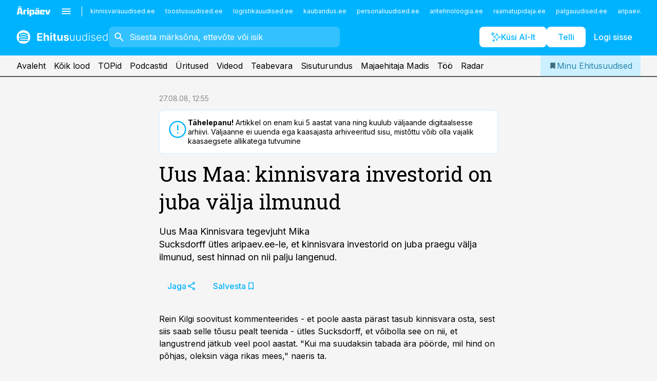

--- FILE ---
content_type: text/html; charset=utf-8
request_url: https://www.ehitusuudised.ee/uudised/2008/08/27/uus-maa-kinnisvara-investorid-on-juba-valja-ilmunud
body_size: 47643
content:
<!DOCTYPE html><html lang="et" class="__variable_d9b83d __variable_1afa06 __variable_12cb85 __variable_aa35d3"><head><meta charSet="utf-8"/><meta name="viewport" content="width=device-width, initial-scale=1, minimum-scale=1, maximum-scale=5, viewport-fit=cover, user-scalable=yes"/><link rel="preload" href="/_next/static/media/21350d82a1f187e9-s.p.woff2" as="font" crossorigin="" type="font/woff2"/><link rel="preload" href="/_next/static/media/9f0283fb0a17d415-s.p.woff2" as="font" crossorigin="" type="font/woff2"/><link rel="preload" href="/_next/static/media/a88c13d5f58b71d4-s.p.woff2" as="font" crossorigin="" type="font/woff2"/><link rel="preload" href="/_next/static/media/e4af272ccee01ff0-s.p.woff2" as="font" crossorigin="" type="font/woff2"/><link rel="stylesheet" href="/_next/static/css/193ca727a39148d1.css" data-precedence="next"/><link rel="stylesheet" href="/_next/static/css/52723f30e92eee9f.css" data-precedence="next"/><link rel="stylesheet" href="/_next/static/css/364ab38700cab676.css" data-precedence="next"/><link rel="stylesheet" href="/_next/static/css/ef69ab996cc4ef43.css" data-precedence="next"/><link rel="stylesheet" href="/_next/static/css/cfa60dcf5cbd8547.css" data-precedence="next"/><link rel="stylesheet" href="/_next/static/css/2001c5ecabd226f0.css" data-precedence="next"/><link rel="stylesheet" href="/_next/static/css/f53fc1951aefa4e6.css" data-precedence="next"/><link rel="stylesheet" href="/_next/static/css/015ada6ba5fe6a03.css" data-precedence="next"/><link rel="stylesheet" href="/_next/static/css/0f180bd48b9a8a37.css" data-precedence="next"/><link rel="stylesheet" href="/_next/static/css/0a858686af57db11.css" data-precedence="next"/><link rel="stylesheet" href="/_next/static/css/c619072c5689294b.css" data-precedence="next"/><link rel="stylesheet" href="/_next/static/css/2cfba95207bc9f18.css" data-precedence="next"/><link rel="stylesheet" href="/_next/static/css/029d5fff5a79fb66.css" data-precedence="next"/><link rel="stylesheet" href="/_next/static/css/145cb3986e47692b.css" data-precedence="next"/><link rel="stylesheet" href="/_next/static/css/abeee01cf18e9b20.css" data-precedence="next"/><link rel="stylesheet" href="/_next/static/css/0e1bc87536d60fd1.css" data-precedence="next"/><link rel="stylesheet" href="/_next/static/css/e4a1f3f4cc1a1330.css" data-precedence="next"/><link rel="stylesheet" href="/_next/static/css/8c6658ca32352202.css" data-precedence="next"/><link rel="preload" as="script" fetchPriority="low" href="/_next/static/chunks/webpack-39b6ebcc1f948145.js"/><script src="/_next/static/chunks/fd9d1056-10e5c93cd413df2f.js" async=""></script><script src="/_next/static/chunks/396464d2-87a25291feed4e3c.js" async=""></script><script src="/_next/static/chunks/7049-f73b85a2adefcf0b.js" async=""></script><script src="/_next/static/chunks/main-app-7a88414134c5d496.js" async=""></script><script src="/_next/static/chunks/aaea2bcf-18d09baeed62d53d.js" async=""></script><script src="/_next/static/chunks/5910-f5efdbfb510c5f6a.js" async=""></script><script src="/_next/static/chunks/5342-19ba4bc98a916bcc.js" async=""></script><script src="/_next/static/chunks/1226-117b1197ddf7aad9.js" async=""></script><script src="/_next/static/chunks/7588-82f3a1fbac97a4cd.js" async=""></script><script src="/_next/static/chunks/app/global-error-20303be09b9714b7.js" async=""></script><script src="/_next/static/chunks/5878-1525aeac28fcdf88.js" async=""></script><script src="/_next/static/chunks/4075-c93ea2025da5b6a7.js" async=""></script><script src="/_next/static/chunks/5434-828496ffa0f86d7a.js" async=""></script><script src="/_next/static/chunks/1652-56bf1ce5ade1c9ac.js" async=""></script><script src="/_next/static/chunks/7562-73ccc63c5dedcf21.js" async=""></script><script src="/_next/static/chunks/7380-318bba68fdea191f.js" async=""></script><script src="/_next/static/chunks/5134-55a0c52474635517.js" async=""></script><script src="/_next/static/chunks/7131-78f3e1231e69c364.js" async=""></script><script src="/_next/static/chunks/7492-a181da6c137f390e.js" async=""></script><script src="/_next/static/chunks/7560-456b4735b1f3cf97.js" async=""></script><script src="/_next/static/chunks/app/%5BchannelId%5D/%5Baccess%5D/layout-fc2eb576a4f173b1.js" async=""></script><script src="/_next/static/chunks/ca377847-5847564181f9946f.js" async=""></script><script src="/_next/static/chunks/6989-725cd192b49ac8b8.js" async=""></script><script src="/_next/static/chunks/7126-f955765d6cea943c.js" async=""></script><script src="/_next/static/chunks/4130-ed04dcb36842f70f.js" async=""></script><script src="/_next/static/chunks/7940-32f152e534110b79.js" async=""></script><script src="/_next/static/chunks/3390-55451101827074e9.js" async=""></script><script src="/_next/static/chunks/4398-b011a1211a61352c.js" async=""></script><script src="/_next/static/chunks/304-49a9dcfb59f66b61.js" async=""></script><script src="/_next/static/chunks/9860-7a7832ede3559423.js" async=""></script><script src="/_next/static/chunks/app/%5BchannelId%5D/%5Baccess%5D/internal/article/%5B...slug%5D/page-f0376f1cae323c1c.js" async=""></script><script src="/_next/static/chunks/app/%5BchannelId%5D/%5Baccess%5D/error-9e9a1caedd0e0db1.js" async=""></script><script src="/_next/static/chunks/app/%5BchannelId%5D/%5Baccess%5D/not-found-0f9f27357115a493.js" async=""></script><link rel="preload" href="https://log-in.aripaev.ee/index.js" as="script"/><meta name="theme-color" content="#00b3ff"/><meta name="color-scheme" content="only light"/><title>Uus Maa: kinnisvara investorid on juba välja ilmunud</title><meta name="description" content="Uus Maa: kinnisvara investorid on juba välja ilmunud. Uus Maa Kinnisvara tegevjuht Mika 
Sucksdorff ütles aripaev.ee-le, et kinnisvara investorid on juba praegu välja 
ilmunud, sest hinnad on nii palju langenud. ."/><link rel="manifest" href="/manifest/ehitus.json" crossorigin="use-credentials"/><link rel="canonical" href="https://www.ehitusuudised.ee/uudised/2008/08/27/uus-maa-kinnisvara-investorid-on-juba-valja-ilmunud"/><meta name="format-detection" content="telephone=no, address=no, email=no"/><meta name="apple-mobile-web-app-capable" content="yes"/><meta name="apple-mobile-web-app-title" content="Ehitusuudised"/><link href="/favicons/ehitus/apple-touch-startup-image-768x1004.png" rel="apple-touch-startup-image"/><link href="/favicons/ehitus/apple-touch-startup-image-1536x2008.png" media="(device-width: 768px) and (device-height: 1024px)" rel="apple-touch-startup-image"/><meta name="apple-mobile-web-app-status-bar-style" content="black-translucent"/><meta property="og:title" content="Uus Maa: kinnisvara investorid on juba välja ilmunud"/><meta property="og:description" content="Uus Maa: kinnisvara investorid on juba välja ilmunud. Uus Maa Kinnisvara tegevjuht Mika 
Sucksdorff ütles aripaev.ee-le, et kinnisvara investorid on juba praegu välja 
ilmunud, sest hinnad on nii palju langenud. ."/><meta property="og:url" content="https://www.ehitusuudised.ee/uudised/2008/08/27/uus-maa-kinnisvara-investorid-on-juba-valja-ilmunud"/><meta property="og:site_name" content="Ehitusuudised"/><meta property="og:locale" content="et_EE"/><meta property="og:type" content="website"/><meta name="twitter:card" content="summary_large_image"/><meta name="twitter:site" content="@aripaev_ee"/><meta name="twitter:creator" content="@aripaev_ee"/><meta name="twitter:title" content="Uus Maa: kinnisvara investorid on juba välja ilmunud"/><meta name="twitter:description" content="Uus Maa: kinnisvara investorid on juba välja ilmunud. Uus Maa Kinnisvara tegevjuht Mika 
Sucksdorff ütles aripaev.ee-le, et kinnisvara investorid on juba praegu välja 
ilmunud, sest hinnad on nii palju langenud. ."/><link rel="shortcut icon" href="/favicons/ehitus/favicon.ico"/><link rel="icon" href="/favicons/ehitus/favicon.ico"/><link rel="apple-touch-icon" href="/favicons/ehitus/apple-touch-icon-180x180.png"/><link rel="apple-touch-icon-precomposed" href="/favicons/ehitus/apple-touch-icon-180x180.png"/><meta name="next-size-adjust"/><script src="/_next/static/chunks/polyfills-42372ed130431b0a.js" noModule=""></script></head><body><script>(self.__next_s=self.__next_s||[]).push([0,{"children":"\n        window.nativeEvents = [];\n        window.nativeListeners = [];\n        window.addEventListener('aripaev.ee:nativeApiAttached', (e) => {\n          window.nativeEvents.push(e);\n          window.nativeListeners.forEach((l) => l(e));\n        });\n        window.addNativeListener = (listener) => {\n          window.nativeListeners.push(listener);\n          window.nativeEvents.forEach((e) => listener(e));\n        };\n      ","id":"__native_attach"}])</script><style type="text/css">:root:root {
    --theme: ehitus;

    --color-primary-10: #f2fbff;
    --color-primary-50: #e5f7ff;
    --color-primary-100: #ccf0ff;
    --color-primary-200: #b2e8ff;
    --color-primary-300: #99e1ff;
    --color-primary-400: #7fd9ff;
    --color-primary-500: #00b3ff;
    --color-primary-600: #159cd5;
    --color-primary-700: #2a85ab;
    --color-primary-800: #3e6e82;
    --color-primary-900: #535758;

    --color-neutral-100: #edeeee;
    --color-neutral-200: #ddddde;
    --color-neutral-300: #cbcccd;
    --color-neutral-400: #babcbc;
    --color-neutral-500: #a9abab;
    --color-neutral-600: #989a9b;
    --color-neutral-700: #86898a;
    --color-neutral-800: #757979;
    --color-neutral-900: #535758;

    --site-bg: #F5F5F5;
    --site-bg-original: #F5F5F5;

    --color-text: #000000;
}
</style><div id="login-container"></div><div id="__next"><div class="styles_site-hat__KmxJ_"><div class="styles_site-hat__inner__NT2Fd"><div id="Panorama_1" class="styles_site-hat__ad-slot__6OIXn"></div></div></div><div class="styles_header__sentinel-pre__ZLTsJ"></div><div class="styles_header__4AYpa"><b></b><div class="styles_header__wrap1__C6qUJ"><div class="styles_header__wrap2__vgkJ1"><div class="styles_header__main__4NeBW"><div class="styles_header__main__limiter__1bF8W"><div class="styles_sites__MzlGA styles_hidden__CEocJ"><div class="styles_sites__global__0voAr"><a href="https://www.aripaev.ee" target="_blank" rel="noopener noreferrer"><svg xmlns="http://www.w3.org/2000/svg" height="20" width="67" class="icon logotype-aripaev" viewBox="0 0 512 155"><path fill="#d61e1f" d="M43.18 1.742H25.822v17.917H43.18zm21.86 124.857-4.1-22.295H34.283l-3.977 22.295H1.974l19.33-88.048c2.25-10.153 5.077-11.567 16.643-11.567H58.55c11.846 0 13.817.855 16.224 11.706l19.33 87.908zM50.507 44.762h-5.792l-7.746 41.625h21.249zm18.771-43.02H51.92v17.917h17.358zM306.626 27.3h-17.358v17.916h17.358zm26.117 0h-17.359v17.916h17.359zm-206.05 42.864V126.6h-25.959V71.28c0-10.851 5.076-17.759 17.917-17.759h32.309v16.643zm32.344-23.43V28.399h26.168v18.335zm26.168 79.866h-26.168V53.503h26.168zm62.594.001h-27.651v26.657h-25.68V53.521h53.61c12.84 0 17.777 6.629 17.777 17.917v37.229c0 11.863-5.076 17.934-18.056 17.934m-7.903-56.576h-19.888v39.915h19.888zm93.508 56.576s-17.636.279-21.3.279-21.162-.279-21.162-.279c-11.287-.157-17.638-5.513-17.638-17.934v-9.735c0-15.23 9.735-17.62 17.777-17.62h27.791V69.449h-39.357V53.521h47.539c14.671 0 17.778 8.88 17.778 17.62v39.793c0 11.846-3.49 15.509-11.429 15.701zM319.31 96.019h-20.935v14.707h20.935zm59.664-.611v13.573h41.066v17.62h-49.109c-14.671 0-17.759-9.752-17.759-17.777V72.188c0-11.845 5.774-18.475 17.618-18.614 0 0 13.958-.297 17.638-.297 3.683 0 17.445.297 17.445.297 12.424.14 17.36 6.193 17.36 17.76v24.127h-44.258zm18.35-26.552h-18.492v16.922h18.492zm88.714 57.727h-34.003l-23.987-73.079h28.227l12.682 50.086h2.13l12.682-50.086h26.257z" class="logotype"></path></svg></a><button title="Ava menüü" type="button"><svg fill="none" xmlns="http://www.w3.org/2000/svg" height="20" width="20" class="icon menu" viewBox="0 0 20 20"><path fill="#2D0606" d="M3 14.5V13h14v1.5zm0-3.75v-1.5h14v1.5zM3 7V5.5h14V7z"></path></svg></button></div><div class="styles_sites__main__Z77Aw"><ul class="styles_sites__list__ue3ny"><li class=""><a href="https://www.kinnisvarauudised.ee?utm_source=ehitusuudised.ee&amp;utm_medium=pais" target="_blank" draggable="false" rel="noopener noreferrer">kinnisvarauudised.ee</a></li><li class=""><a href="https://www.toostusuudised.ee?utm_source=ehitusuudised.ee&amp;utm_medium=pais" target="_blank" draggable="false" rel="noopener noreferrer">toostusuudised.ee</a></li><li class=""><a href="https://www.logistikauudised.ee?utm_source=ehitusuudised.ee&amp;utm_medium=pais" target="_blank" draggable="false" rel="noopener noreferrer">logistikauudised.ee</a></li><li class=""><a href="https://www.kaubandus.ee?utm_source=ehitusuudised.ee&amp;utm_medium=pais" target="_blank" draggable="false" rel="noopener noreferrer">kaubandus.ee</a></li><li class=""><a href="https://www.personaliuudised.ee?utm_source=ehitusuudised.ee&amp;utm_medium=pais" target="_blank" draggable="false" rel="noopener noreferrer">personaliuudised.ee</a></li><li class=""><a href="https://www.aritehnoloogia.ee?utm_source=ehitusuudised.ee&amp;utm_medium=pais" target="_blank" draggable="false" rel="noopener noreferrer">aritehnoloogia.ee</a></li><li class=""><a href="https://www.raamatupidaja.ee?utm_source=ehitusuudised.ee&amp;utm_medium=pais" target="_blank" draggable="false" rel="noopener noreferrer">raamatupidaja.ee</a></li><li class=""><a href="https://www.palgauudised.ee?utm_source=ehitusuudised.ee&amp;utm_medium=pais" target="_blank" draggable="false" rel="noopener noreferrer">palgauudised.ee</a></li><li class=""><a href="https://www.aripaev.ee?utm_source=ehitusuudised.ee&amp;utm_medium=pais" target="_blank" draggable="false" rel="noopener noreferrer">aripaev.ee</a></li><li class=""><a href="https://www.finantsuudised.ee?utm_source=ehitusuudised.ee&amp;utm_medium=pais" target="_blank" draggable="false" rel="noopener noreferrer">finantsuudised.ee</a></li><li class=""><a href="https://www.pollumajandus.ee?utm_source=ehitusuudised.ee&amp;utm_medium=pais" target="_blank" draggable="false" rel="noopener noreferrer">pollumajandus.ee</a></li><li class=""><a href="https://www.bestmarketing.ee?utm_source=ehitusuudised.ee&amp;utm_medium=pais" target="_blank" draggable="false" rel="noopener noreferrer">bestmarketing.ee</a></li><li class=""><a href="https://www.mu.ee?utm_source=ehitusuudised.ee&amp;utm_medium=pais" target="_blank" draggable="false" rel="noopener noreferrer">mu.ee</a></li><li class=""><a href="https://www.imelineteadus.ee?utm_source=ehitusuudised.ee&amp;utm_medium=pais" target="_blank" draggable="false" rel="noopener noreferrer">imelineteadus.ee</a></li><li class=""><a href="https://www.imelineajalugu.ee?utm_source=ehitusuudised.ee&amp;utm_medium=pais" target="_blank" draggable="false" rel="noopener noreferrer">imelineajalugu.ee</a></li><li class=""><a href="https://www.kalastaja.ee?utm_source=ehitusuudised.ee&amp;utm_medium=pais" target="_blank" draggable="false" rel="noopener noreferrer">kalastaja.ee</a></li><li class=""><a href="https://www.dv.ee?utm_source=ehitusuudised.ee&amp;utm_medium=pais" target="_blank" draggable="false" rel="noopener noreferrer">dv.ee</a></li></ul></div></div><div class="styles_header__row__tjBlC"><a class="styles_header__logo__LPFzl" href="/"><img alt="Ehitusuudised" loading="lazy" width="120" height="40" decoding="async" data-nimg="1" style="color:transparent" src="https://ap-cms-images.ap3.ee/ehitusuudised_valge.svg"/></a><form class="styles_search___9_Xy"><span class="styles_search__icon__adECE"><svg fill="none" xmlns="http://www.w3.org/2000/svg" height="24" width="24" class="icon search" viewBox="0 0 25 24"><path fill="#fff" d="m20.06 21-6.3-6.3q-.75.6-1.724.95-.975.35-2.075.35-2.725 0-4.613-1.887Q3.461 12.225 3.461 9.5t1.887-4.612T9.961 3t4.612 1.888T16.461 9.5a6.1 6.1 0 0 1-1.3 3.8l6.3 6.3zm-10.1-7q1.875 0 3.188-1.312T14.461 9.5t-1.313-3.187T9.961 5 6.773 6.313 5.461 9.5t1.312 3.188T9.961 14"></path></svg></span><input type="text" autoComplete="off" placeholder="Sisesta märksõna, ettevõte või isik" title="Sisesta märksõna, ettevõte või isik" name="keyword" value=""/><button class="styles_search__clear__gU1eY" disabled="" title="Puhasta otsing" type="button"><svg fill="none" xmlns="http://www.w3.org/2000/svg" height="24" width="24" class="icon close" viewBox="0 0 25 24"><path fill="#fff" d="m6.86 19-1.4-1.4 5.6-5.6-5.6-5.6L6.86 5l5.6 5.6 5.6-5.6 1.4 1.4-5.6 5.6 5.6 5.6-1.4 1.4-5.6-5.6z"></path></svg></button></form><div class="styles_header__buttons__HTvoj"><span class="styles_button___Dvql styles_size-default___f8ln styles_theme-white-primary__wwdx4" draggable="false"><a class="styles_button__element__i6R1c" target="_blank" rel="noopener noreferrer" href="/ai-otsing"><span class="styles_button__inner__av3c_"><svg xmlns="http://www.w3.org/2000/svg" height="20" width="20" class="icon styles_button__icon__ab5nT ai" viewBox="0 0 512 512"><path fill="#fff" d="M310.043 132.67c12.118 32.932 26.173 58.426 46.916 79.172 20.745 20.748 46.243 34.809 79.17 46.931-32.926 12.118-58.422 26.175-79.162 46.918-20.742 20.744-34.799 46.246-46.921 79.182-12.127-32.938-26.188-58.434-46.937-79.178-20.745-20.739-46.251-34.798-79.183-46.92 32.94-12.126 58.44-26.188 79.188-46.935 20.746-20.746 34.808-46.249 46.93-79.171m.004-73.14c-5.256 0-9.837 3.513-11.243 8.572-33.39 120.887-58.545 146.041-179.434 179.434-5.059 1.405-8.572 6.015-8.572 11.243 0 5.256 3.513 9.837 8.572 11.243 120.887 33.39 146.041 58.517 179.434 179.406 1.405 5.059 6.015 8.572 11.243 8.572 5.256 0 9.837-3.513 11.243-8.572 33.39-120.887 58.517-146.041 179.406-179.406 5.059-1.405 8.572-6.015 8.572-11.243 0-5.256-3.513-9.837-8.572-11.243-120.887-33.39-146.041-58.545-179.406-179.434-1.405-5.059-6.015-8.572-11.243-8.572m-208.13 12.877c4.16 7.493 8.981 14.068 14.883 19.97 5.9 5.9 12.473 10.72 19.962 14.879-7.489 4.159-14.061 8.98-19.963 14.884-5.9 5.902-10.718 12.475-14.878 19.966-4.159-7.487-8.98-14.06-14.882-19.96s-12.475-10.718-19.966-14.878c7.487-4.159 14.06-8.98 19.96-14.882 5.903-5.904 10.724-12.483 14.885-19.979m-.003-64.329c-5.256 0-9.837 3.513-11.243 8.572-15.093 54.639-24.734 64.307-79.37 79.37-5.059 1.405-8.572 6.015-8.572 11.243 0 5.256 3.513 9.837 8.572 11.243 54.639 15.093 64.307 24.734 79.37 79.37 1.405 5.059 6.015 8.572 11.243 8.572 5.256 0 9.837-3.513 11.243-8.572 15.093-54.639 24.734-64.307 79.37-79.37 5.059-1.405 8.572-6.015 8.572-11.243 0-5.256-3.513-9.837-8.572-11.243-54.639-15.093-64.279-24.734-79.37-79.37-1.405-5.059-6.015-8.572-11.243-8.572m43.845 407.999a76 76 0 0 0 5.697 6.377 76 76 0 0 0 6.391 5.711 76 76 0 0 0-6.38 5.7 76 76 0 0 0-5.711 6.391 76 76 0 0 0-5.7-6.38 76 76 0 0 0-6.387-5.708 76 76 0 0 0 6.385-5.705 76 76 0 0 0 5.705-6.385m-.003-63.671c-3.206 0-6 2.143-6.857 5.229-11.966 43.373-20.298 51.704-63.672 63.672A7.134 7.134 0 0 0 70 428.164c0 3.206 2.143 6 5.229 6.857 43.373 11.966 51.704 20.315 63.672 63.672a7.134 7.134 0 0 0 6.857 5.229c3.206 0 6-2.143 6.857-5.229 11.966-43.373 20.315-51.704 63.672-63.672a7.134 7.134 0 0 0 5.229-6.857c0-3.206-2.143-6-5.229-6.857-43.373-11.966-51.704-20.315-63.672-63.672a7.134 7.134 0 0 0-6.857-5.229"></path></svg><span class="styles_button__text__0QAzX"><span class="styles_button__text__row__ZW9Cl">Küsi AI-lt</span></span></span></a></span><span class="styles_button___Dvql styles_size-default___f8ln styles_theme-white-primary__wwdx4" draggable="false"><a class="styles_button__element__i6R1c" target="_blank" rel="noopener noreferrer" href="https://kampaania.aripaev.ee/telli-ehitusuudised/?utm_source=ehitusuudised.ee&amp;utm_medium=telli"><span class="styles_button__inner__av3c_"><span class="styles_button__text__0QAzX"><span class="styles_button__text__row__ZW9Cl">Telli</span></span></span></a></span><span class="styles_button___Dvql styles_size-default___f8ln styles_theme-white-transparent__3xBw8" draggable="false"><button class="styles_button__element__i6R1c" type="button"><span class="styles_button__inner__av3c_"><span class="styles_button__text__0QAzX"><span class="styles_button__text__row__ZW9Cl">Logi sisse</span></span></span></button></span></div></div></div><div class="styles_burger-menu__NxbcX" inert=""><div class="styles_burger-menu__inner__G_A7a"><div class="styles_burger-menu__limiter__Z8WPT"><ul class="styles_burger-menu__sections__WMdfc"><li><div class="styles_burger-menu__title__FISxC">Teemaveebid</div><ul class="styles_burger-menu__sections__links__erXEP styles_split__ABuE1"><li><a target="_blank" rel="noopener noreferrer" href="https://www.aripaev.ee?utm_source=ehitusuudised.ee&amp;utm_medium=pais">aripaev.ee</a></li><li><a target="_blank" rel="noopener noreferrer" href="https://bestmarketing.ee?utm_source=ehitusuudised.ee&amp;utm_medium=pais">bestmarketing.ee</a></li><li><a target="_blank" rel="noopener noreferrer" href="https://www.dv.ee?utm_source=ehitusuudised.ee&amp;utm_medium=pais">dv.ee</a></li><li><a target="_blank" rel="noopener noreferrer" href="https://www.finantsuudised.ee?utm_source=ehitusuudised.ee&amp;utm_medium=pais">finantsuudised.ee</a></li><li><a target="_blank" rel="noopener noreferrer" href="https://www.aritehnoloogia.ee?utm_source=ehitusuudised.ee&amp;utm_medium=pais">aritehnoloogia.ee</a></li><li><a target="_blank" rel="noopener noreferrer" href="https://www.kaubandus.ee?utm_source=ehitusuudised.ee&amp;utm_medium=pais">kaubandus.ee</a></li><li><a target="_blank" rel="noopener noreferrer" href="https://www.kinnisvarauudised.ee?utm_source=ehitusuudised.ee&amp;utm_medium=pais">kinnisvarauudised.ee</a></li><li><a target="_blank" rel="noopener noreferrer" href="https://www.logistikauudised.ee?utm_source=ehitusuudised.ee&amp;utm_medium=pais">logistikauudised.ee</a></li><li><a target="_blank" rel="noopener noreferrer" href="https://www.mu.ee?utm_source=ehitusuudised.ee&amp;utm_medium=pais">mu.ee</a></li><li><a target="_blank" rel="noopener noreferrer" href="https://www.palgauudised.ee?utm_source=ehitusuudised.ee&amp;utm_medium=pais">palgauudised.ee</a></li><li><a target="_blank" rel="noopener noreferrer" href="https://www.personaliuudised.ee?utm_source=ehitusuudised.ee&amp;utm_medium=pais">personaliuudised.ee</a></li><li><a target="_blank" rel="noopener noreferrer" href="https://www.pollumajandus.ee?utm_source=ehitusuudised.ee&amp;utm_medium=pais">pollumajandus.ee</a></li><li><a target="_blank" rel="noopener noreferrer" href="https://www.raamatupidaja.ee?utm_source=ehitusuudised.ee&amp;utm_medium=pais">raamatupidaja.ee</a></li><li><a target="_blank" rel="noopener noreferrer" href="https://www.toostusuudised.ee?utm_source=ehitusuudised.ee&amp;utm_medium=pais">toostusuudised.ee</a></li><li><a target="_blank" rel="noopener noreferrer" href="https://www.imelineajalugu.ee?utm_source=ehitusuudised.ee&amp;utm_medium=pais">imelineajalugu.ee</a></li><li><a target="_blank" rel="noopener noreferrer" href="https://www.imelineteadus.ee?utm_source=ehitusuudised.ee&amp;utm_medium=pais">imelineteadus.ee</a></li></ul></li><li><div class="styles_burger-menu__title__FISxC">Teenused ja tooted</div><ul class="styles_burger-menu__sections__links__erXEP"><li><a target="_blank" rel="noopener noreferrer" href="https://pood.aripaev.ee/kategooria/konverentsid?utm_source=ehitusuudised.ee&amp;utm_medium=menu">Konverentsid</a></li><li><a target="_blank" rel="noopener noreferrer" href="https://pood.aripaev.ee/kategooria/koolitused?utm_source=ehitusuudised.ee&amp;utm_medium=menu">Koolitused</a></li><li><a target="_blank" rel="noopener noreferrer" href="https://pood.aripaev.ee/kategooria/raamatud?utm_source=ehitusuudised.ee&amp;utm_medium=menu">Raamatud</a></li><li><a target="_blank" rel="noopener noreferrer" href="https://pood.aripaev.ee/kategooria/teabevara?utm_source=ehitusuudised.ee&amp;utm_medium=menu">Teabevara</a></li><li><a target="_blank" rel="noopener noreferrer" href="https://pood.aripaev.ee/kategooria/ajakirjad?utm_source=ehitusuudised.ee&amp;utm_medium=menu">Ajakirjad</a></li><li><a target="_blank" rel="noopener noreferrer" href="https://pood.aripaev.ee?utm_source=ehitusuudised.ee&amp;utm_medium=menu">E-pood</a></li><li><a target="_blank" rel="noopener noreferrer" href="https://infopank.ee?utm_source=ehitusuudised.ee&amp;utm_medium=menu">Infopank</a></li><li><a target="_blank" rel="noopener noreferrer" href="https://radar.aripaev.ee?utm_source=ehitusuudised.ee&amp;utm_medium=menu">Radar</a></li></ul></li></ul><div class="styles_burger-menu__sidebar__8mwqb"><ul class="styles_burger-menu__sidebar__links__ZKDyD"><li><a target="_blank" rel="noopener noreferrer" href="https://www.aripaev.ee/turunduslahendused/">Reklaam</a></li><li><a target="_self" href="/c/cm">Sisuturundus</a></li><li><a target="_blank" rel="noopener noreferrer" href="https://firma.aripaev.ee/tule-toole/">Tööpakkumised</a></li><li><a target="_blank" rel="noopener noreferrer" href="https://firma.aripaev.ee/">Äripäevast</a></li><li><a target="_blank" rel="noopener noreferrer" href="https://www.ehitusuudised.ee/uudiskirjad">Telli uudiskirjad</a></li></ul><ul class="styles_buttons__V_M5V styles_layout-vertical-wide__kH_p0"><li class="styles_primary__BaQ9R"><span class="styles_button___Dvql styles_size-default___f8ln styles_theme-primary__JLG_x" draggable="false"><a class="styles_button__element__i6R1c" target="_blank" rel="noopener noreferrer" href="https://iseteenindus.aripaev.ee"><span class="styles_button__inner__av3c_"><span class="styles_button__text__0QAzX"><span class="styles_button__text__row__ZW9Cl">Iseteenindus</span></span></span></a></span></li><li class="styles_primary__BaQ9R"><span class="styles_button___Dvql styles_size-default___f8ln styles_theme-default__ea1gN" draggable="false"><a class="styles_button__element__i6R1c" target="_blank" rel="noopener noreferrer" href="https://kampaania.aripaev.ee/telli-ehitusuudised/?utm_source=ehitusuudised.ee&amp;utm_medium=telli"><span class="styles_button__inner__av3c_"><span class="styles_button__text__0QAzX"><span class="styles_button__text__row__ZW9Cl">Telli Ehitusuudised</span></span></span></a></span></li></ul></div></div></div></div></div><div class="styles_header__menu__7U_6k"><div class="styles_header__menu__holder__mDgQf"><a class="styles_header__menu__logo__XcB29" draggable="false" href="/"><img alt="Ehitusuudised" loading="lazy" width="120" height="40" decoding="async" data-nimg="1" style="color:transparent" src="https://ap-cms-images.ap3.ee/ehitusuudised_valge.svg"/></a><div class="styles_header__menu__scroller__KG1tj"><ul class="styles_header__menu__items___1xQ5"><li><a aria-current="false" target="_self" draggable="false" href="/">Avaleht</a></li><li><a aria-current="false" target="_self" draggable="false" href="/search?channels=ehitus">Kõik lood</a></li><li><a aria-current="false" target="_self" draggable="false" href="/koik-ehituse-topid">TOPid</a></li><li><a aria-current="false" target="_self" draggable="false" href="/saatesarjad">Podcastid</a></li><li><a aria-current="false" target="_blank" rel="noopener noreferrer" draggable="false" href="https://pood.aripaev.ee/valdkond/ehitus?categories=31%2C13&amp;utm_source=ehitusuudised.ee&amp;utm_medium=uritused">Üritused</a></li><li><a aria-current="false" target="_blank" rel="noopener noreferrer" draggable="false" href="https://videokogu.aripaev.ee/topics/11?utm_source=ehitusuudised.ee&amp;utm_medium=videoteek">Videod</a></li><li><a aria-current="false" target="_blank" rel="noopener noreferrer" draggable="false" href="https://teabevara.ee/ehituse-teabevara">Teabevara</a></li><li><a aria-current="false" target="_self" draggable="false" href="/c/cm">Sisuturundus</a></li><li><a aria-current="false" target="_self" draggable="false" href="/t/majaehitaja-madis">Majaehitaja Madis</a></li><li><a aria-current="false" target="_self" draggable="false" href="/c/jobs">Töö</a></li><li><a aria-current="false" target="_blank" rel="noopener noreferrer" draggable="false" href="https://radar.aripaev.ee/">Radar</a></li></ul></div><a class="styles_header__menu__bookmarks__qWw9R" aria-current="false" draggable="false" href="/minu-uudisvoog"><svg fill="none" xmlns="http://www.w3.org/2000/svg" height="16" width="16" class="icon bookmark-filled" viewBox="0 0 24 24"><path fill="#2D0606" d="M5 21V5q0-.824.588-1.412A1.93 1.93 0 0 1 7 3h10q.824 0 1.413.587Q19 4.176 19 5v16l-7-3z"></path></svg><span>Minu Ehitusuudised</span></a></div></div></div></div></div><div class="styles_header__sentinel-post__lzp4A"></div><div class="styles_burger-menu__backdrop__1nrUr" tabindex="0" role="button" aria-pressed="true" title="Sulge"></div><div class="styles_header__mock__CpuN_"></div><div class="styles_body__KntQX"><div class="styles_block__x9tSr styles_theme-default__YFZfY styles_width-article__aCVgk"><div class="styles_hero__qEXNs styles_layout-default__BGcal styles_theme-default__1lqCZ styles_has-image__ILhtv"><div class="styles_hero__limiter__m_kBo"><div class="styles_hero__heading__UH2zp"><div class="styles_page-header__UZ3dH"><div class="styles_page-header__back__F3sNN"><span class="styles_button___Dvql styles_size-default___f8ln styles_theme-transparent__V6plv" draggable="false"><button class="styles_button__element__i6R1c" type="button"><span class="styles_button__inner__av3c_"><svg fill="none" xmlns="http://www.w3.org/2000/svg" height="20" width="20" class="icon styles_button__icon__ab5nT arrow-back" viewBox="0 0 20 20"><path fill="#2D0606" d="m12 18-8-8 8-8 1.417 1.417L6.833 10l6.584 6.583z"></path></svg><span class="styles_button__text__0QAzX"><span class="styles_button__text__row__ZW9Cl">Tagasi</span></span></span></button></span></div><div class="styles_page-header__headline__160BU"><div class="styles_page-header__headline__info__WB6e3"><ul class="styles_page-header__meta__DMVKe"><li>27.08.08, 12:55</li></ul></div><div class="styles_callout__GbgpZ styles_intent-outdated__7JYYz"><div class="styles_callout__inner__P1xpS"><svg fill="none" xmlns="http://www.w3.org/2000/svg" height="24" width="24" class="icon styles_callout__icon___Fuj_ error" viewBox="0 0 48 48"><path fill="#C4342D" d="M24 34q.7 0 1.175-.474t.475-1.175-.474-1.176A1.6 1.6 0 0 0 24 30.7q-.701 0-1.176.474a1.6 1.6 0 0 0-.475 1.175q0 .701.474 1.176T24 34m-1.35-7.65h3V13.7h-3zM24.013 44q-4.137 0-7.775-1.575t-6.363-4.3-4.3-6.367T4 23.975t1.575-7.783 4.3-6.342 6.367-4.275T24.025 4t7.783 1.575T38.15 9.85t4.275 6.35T44 23.987t-1.575 7.775-4.275 6.354q-2.7 2.715-6.35 4.3T24.013 44m.012-3q7.075 0 12.025-4.975T41 23.975 36.06 11.95 24 7q-7.05 0-12.025 4.94T7 24q0 7.05 4.975 12.025T24.025 41"></path></svg><div class="styles_callout__text__cYyr4"><div><b>Tähelepanu!</b> Artikkel on enam kui 5 aastat vana ning kuulub väljaande digitaalsesse arhiivi. Väljaanne ei uuenda ega kaasajasta arhiveeritud sisu, mistõttu võib olla vajalik kaasaegsete allikatega tutvumine</div></div></div></div><h1>Uus Maa: kinnisvara investorid on juba välja ilmunud</h1></div></div></div><div class="styles_hero__main__FNdan"><div class="styles_hero__description__1SGae">Uus Maa Kinnisvara tegevjuht Mika 
Sucksdorff ütles aripaev.ee-le, et kinnisvara investorid on juba praegu välja 
ilmunud, sest hinnad on nii palju langenud.</div><div class="styles_hero__article-tools__jStYE"><div class="styles_hero__tools__rTnGb"><ul class="styles_buttons__V_M5V styles_layout-default__xTC8D"><li class="styles_primary__BaQ9R"><span class="styles_button___Dvql styles_size-default___f8ln styles_theme-transparent__V6plv" draggable="false"><button class="styles_button__element__i6R1c" type="button"><span class="styles_button__inner__av3c_"><span class="styles_button__text__0QAzX"><span class="styles_button__text__row__ZW9Cl">Jaga</span></span><svg fill="none" xmlns="http://www.w3.org/2000/svg" height="20" width="20" class="icon styles_button__icon__ab5nT share" viewBox="0 0 20 20"><path fill="#2D0606" d="M14.5 18a2.4 2.4 0 0 1-1.77-.73A2.4 2.4 0 0 1 12 15.5q0-.167.02-.302.022-.135.063-.302l-4.958-3.021a1.8 1.8 0 0 1-.737.48 2.7 2.7 0 0 1-.888.145 2.4 2.4 0 0 1-1.77-.73A2.4 2.4 0 0 1 3 10q0-1.042.73-1.77A2.4 2.4 0 0 1 5.5 7.5q.458 0 .885.156.428.156.74.469l4.958-3.02a3 3 0 0 1-.062-.303A2 2 0 0 1 12 4.5q0-1.042.73-1.77A2.4 2.4 0 0 1 14.5 2a2.4 2.4 0 0 1 1.77.73q.73.728.73 1.77t-.73 1.77A2.4 2.4 0 0 1 14.5 7q-.465 0-.889-.146a1.8 1.8 0 0 1-.736-.479l-4.958 3.02q.04.168.062.303T8 10q0 .167-.02.302-.022.135-.063.302l4.958 3.021q.313-.354.736-.49.425-.135.889-.135 1.042 0 1.77.73.73.728.73 1.77t-.73 1.77a2.4 2.4 0 0 1-1.77.73m0-12.5q.424 0 .713-.287A.97.97 0 0 0 15.5 4.5a.97.97 0 0 0-.287-.712.97.97 0 0 0-.713-.288.97.97 0 0 0-.713.288.97.97 0 0 0-.287.712q0 .424.287.713.288.287.713.287m-9 5.5q.424 0 .713-.287A.97.97 0 0 0 6.5 10a.97.97 0 0 0-.287-.713A.97.97 0 0 0 5.5 9a.97.97 0 0 0-.713.287A.97.97 0 0 0 4.5 10q0 .424.287.713.288.287.713.287m9 5.5q.424 0 .713-.288a.97.97 0 0 0 .287-.712.97.97 0 0 0-.287-.713.97.97 0 0 0-.713-.287.97.97 0 0 0-.713.287.97.97 0 0 0-.287.713q0 .424.287.712.288.288.713.288"></path></svg></span></button></span><div class="styles_button__drop__8udXq" style="position:absolute;left:0;top:0"><div class="styles_button__drop__arrow__6R3IT" style="position:absolute"></div><ul class="styles_button__drop__list__SX5ke"><li><button role="button"><div class="styles_button__drop__inner__GkG7d"><svg fill="none" xmlns="http://www.w3.org/2000/svg" height="20" width="20" class="icon logo-facebook" viewBox="0 0 20 20"><path fill="#2D0606" d="M10.834 8.333h2.5v2.5h-2.5v5.833h-2.5v-5.833h-2.5v-2.5h2.5V7.287c0-.99.311-2.242.931-2.926q.93-1.028 2.322-1.028h1.747v2.5h-1.75a.75.75 0 0 0-.75.75z"></path></svg><div>Facebook</div></div></button></li><li><button role="button"><div class="styles_button__drop__inner__GkG7d"><svg xmlns="http://www.w3.org/2000/svg" height="20" width="20" class="icon logo-twitter" viewBox="0 0 14 14"><path fill="#2D0606" fill-rule="evenodd" d="m11.261 11.507-.441-.644-3.124-4.554 3.307-3.816h-.837L7.344 5.795 5.079 2.493h-2.64l.442.644 3 4.375-3.442 3.995h.773l3.02-3.484 2.389 3.484zm-7.599-8.37 5.298 7.727h1.078L4.74 3.137z" clip-rule="evenodd"></path></svg><div>X (Twitter)</div></div></button></li><li><button role="button"><div class="styles_button__drop__inner__GkG7d"><svg fill="none" xmlns="http://www.w3.org/2000/svg" height="20" width="20" class="icon logo-linkedin" viewBox="0 0 20 20"><path fill="#2D0606" d="M6.667 15.833h-2.5V7.5h2.5zm9.166 0h-2.5v-4.451q-.002-1.739-1.232-1.738c-.65 0-1.061.323-1.268.971v5.218h-2.5s.034-7.5 0-8.333h1.973l.153 1.667h.052c.512-.834 1.331-1.399 2.455-1.399.854 0 1.545.238 2.072.834.531.598.795 1.4.795 2.525zM5.417 6.667c.713 0 1.291-.56 1.291-1.25s-.578-1.25-1.291-1.25c-.714 0-1.292.56-1.292 1.25s.578 1.25 1.292 1.25"></path></svg><div>LinkedIn</div></div></button></li><li><button role="button"><div class="styles_button__drop__inner__GkG7d"><svg fill="none" xmlns="http://www.w3.org/2000/svg" height="20" width="20" class="icon email" viewBox="0 0 20 20"><path fill="#2D0606" d="M3.5 16q-.62 0-1.06-.44A1.45 1.45 0 0 1 2 14.5V5.493q0-.62.44-1.056A1.45 1.45 0 0 1 3.5 4h13q.62 0 1.06.44.44.442.44 1.06v9.006q0 .62-.44 1.056A1.45 1.45 0 0 1 16.5 16zm6.5-5L3.5 7.27v7.23h13V7.27zm0-1.77 6.5-3.73h-13zM3.5 7.27V5.5v9z"></path></svg><div>E-mail</div></div></button></li><li><button role="button"><div class="styles_button__drop__inner__GkG7d"><svg fill="none" xmlns="http://www.w3.org/2000/svg" height="20" width="20" class="icon link" viewBox="0 0 20 20"><path fill="#1C1B1F" d="M9 14H6q-1.66 0-2.83-1.171T2 9.995t1.17-2.828T6 6h3v1.5H6a2.4 2.4 0 0 0-1.77.73A2.4 2.4 0 0 0 3.5 10q0 1.042.73 1.77.728.73 1.77.73h3zm-2-3.25v-1.5h6v1.5zM11 14v-1.5h3q1.042 0 1.77-.73.73-.728.73-1.77t-.73-1.77A2.4 2.4 0 0 0 14 7.5h-3V6h3q1.66 0 2.83 1.171T18 10.005t-1.17 2.828T14 14z"></path></svg><div>Link</div></div></button></li></ul></div></li><li class="styles_primary__BaQ9R"><span class="styles_button___Dvql styles_size-default___f8ln styles_theme-transparent__V6plv" draggable="false"><button class="styles_button__element__i6R1c" type="button"><span class="styles_button__inner__av3c_"><span class="styles_button__text__0QAzX"><span class="styles_button__text__row__ZW9Cl">Salvesta</span></span><svg fill="none" xmlns="http://www.w3.org/2000/svg" height="20" width="20" class="icon styles_button__icon__ab5nT bookmark" viewBox="0 0 20 20"><path fill="#2D0606" d="M5 17V4.5q0-.618.44-1.06Q5.883 3 6.5 3h7q.619 0 1.06.44.44.442.44 1.06V17l-5-2zm1.5-2.23 3.5-1.395 3.5 1.396V4.5h-7z"></path></svg></span></button></span></li></ul></div></div></div></div></div><div class="styles_article-paragraph__PM82c">Rein Kilgi soovitust kommenteerides - et poole aasta pärast tasub kinnisvara osta, sest siis saab selle tõusu pealt teenida - ütles Sucksdorff, et võibolla see on nii, et langustrend jätkub veel pool aastat. &quot;Kui ma suudaksin tabada ära pöörde, mil hind on põhjas, oleksin väga rikas mees,&quot; naeris ta.</div><div class="styles_article-paragraph__PM82c">Tema sõnul on juba praegu investoreid, kes otsivad objekte millesse investeerida. &quot;Hinnad on langenud juba 25 protsenti ning aasta algusest on olnud langus umbes 1 protsent kuus,&quot; märkis ta, &quot;võibolla tasub osta juba praegu, seda on väga raske öelda.&quot;</div><div class="styles_article-paragraph__PM82c"></div><div class="styles_breakout__DF1Ci styles_width-limited__5U7pH"><div class="styles_banner__Dxaht styles_layout-default__CUaXN styles_has-label__6aSM8"><p class="styles_banner__label__NHyOM">Artikkel jätkub pärast reklaami</p><div class="styles_banner__inner__3pLFk"><div id="Module_1"></div></div></div></div><div class="styles_article-footer__holder__zjkRH"><div class="styles_article-footer__mBNXE"><hr/><div class="styles_article-footer__row__Tnfev"><div class="styles_article-footer__tools__lS2xs"><ul class="styles_buttons__V_M5V styles_layout-default__xTC8D"><li class="styles_primary__BaQ9R"><span class="styles_button___Dvql styles_size-default___f8ln styles_theme-transparent__V6plv" draggable="false"><button class="styles_button__element__i6R1c" type="button"><span class="styles_button__inner__av3c_"><span class="styles_button__text__0QAzX"><span class="styles_button__text__row__ZW9Cl">Jaga</span></span><svg fill="none" xmlns="http://www.w3.org/2000/svg" height="20" width="20" class="icon styles_button__icon__ab5nT share" viewBox="0 0 20 20"><path fill="#2D0606" d="M14.5 18a2.4 2.4 0 0 1-1.77-.73A2.4 2.4 0 0 1 12 15.5q0-.167.02-.302.022-.135.063-.302l-4.958-3.021a1.8 1.8 0 0 1-.737.48 2.7 2.7 0 0 1-.888.145 2.4 2.4 0 0 1-1.77-.73A2.4 2.4 0 0 1 3 10q0-1.042.73-1.77A2.4 2.4 0 0 1 5.5 7.5q.458 0 .885.156.428.156.74.469l4.958-3.02a3 3 0 0 1-.062-.303A2 2 0 0 1 12 4.5q0-1.042.73-1.77A2.4 2.4 0 0 1 14.5 2a2.4 2.4 0 0 1 1.77.73q.73.728.73 1.77t-.73 1.77A2.4 2.4 0 0 1 14.5 7q-.465 0-.889-.146a1.8 1.8 0 0 1-.736-.479l-4.958 3.02q.04.168.062.303T8 10q0 .167-.02.302-.022.135-.063.302l4.958 3.021q.313-.354.736-.49.425-.135.889-.135 1.042 0 1.77.73.73.728.73 1.77t-.73 1.77a2.4 2.4 0 0 1-1.77.73m0-12.5q.424 0 .713-.287A.97.97 0 0 0 15.5 4.5a.97.97 0 0 0-.287-.712.97.97 0 0 0-.713-.288.97.97 0 0 0-.713.288.97.97 0 0 0-.287.712q0 .424.287.713.288.287.713.287m-9 5.5q.424 0 .713-.287A.97.97 0 0 0 6.5 10a.97.97 0 0 0-.287-.713A.97.97 0 0 0 5.5 9a.97.97 0 0 0-.713.287A.97.97 0 0 0 4.5 10q0 .424.287.713.288.287.713.287m9 5.5q.424 0 .713-.288a.97.97 0 0 0 .287-.712.97.97 0 0 0-.287-.713.97.97 0 0 0-.713-.287.97.97 0 0 0-.713.287.97.97 0 0 0-.287.713q0 .424.287.712.288.288.713.288"></path></svg></span></button></span><div class="styles_button__drop__8udXq" style="position:absolute;left:0;top:0"><div class="styles_button__drop__arrow__6R3IT" style="position:absolute"></div><ul class="styles_button__drop__list__SX5ke"><li><button role="button"><div class="styles_button__drop__inner__GkG7d"><svg fill="none" xmlns="http://www.w3.org/2000/svg" height="20" width="20" class="icon logo-facebook" viewBox="0 0 20 20"><path fill="#2D0606" d="M10.834 8.333h2.5v2.5h-2.5v5.833h-2.5v-5.833h-2.5v-2.5h2.5V7.287c0-.99.311-2.242.931-2.926q.93-1.028 2.322-1.028h1.747v2.5h-1.75a.75.75 0 0 0-.75.75z"></path></svg><div>Facebook</div></div></button></li><li><button role="button"><div class="styles_button__drop__inner__GkG7d"><svg xmlns="http://www.w3.org/2000/svg" height="20" width="20" class="icon logo-twitter" viewBox="0 0 14 14"><path fill="#2D0606" fill-rule="evenodd" d="m11.261 11.507-.441-.644-3.124-4.554 3.307-3.816h-.837L7.344 5.795 5.079 2.493h-2.64l.442.644 3 4.375-3.442 3.995h.773l3.02-3.484 2.389 3.484zm-7.599-8.37 5.298 7.727h1.078L4.74 3.137z" clip-rule="evenodd"></path></svg><div>X (Twitter)</div></div></button></li><li><button role="button"><div class="styles_button__drop__inner__GkG7d"><svg fill="none" xmlns="http://www.w3.org/2000/svg" height="20" width="20" class="icon logo-linkedin" viewBox="0 0 20 20"><path fill="#2D0606" d="M6.667 15.833h-2.5V7.5h2.5zm9.166 0h-2.5v-4.451q-.002-1.739-1.232-1.738c-.65 0-1.061.323-1.268.971v5.218h-2.5s.034-7.5 0-8.333h1.973l.153 1.667h.052c.512-.834 1.331-1.399 2.455-1.399.854 0 1.545.238 2.072.834.531.598.795 1.4.795 2.525zM5.417 6.667c.713 0 1.291-.56 1.291-1.25s-.578-1.25-1.291-1.25c-.714 0-1.292.56-1.292 1.25s.578 1.25 1.292 1.25"></path></svg><div>LinkedIn</div></div></button></li><li><button role="button"><div class="styles_button__drop__inner__GkG7d"><svg fill="none" xmlns="http://www.w3.org/2000/svg" height="20" width="20" class="icon email" viewBox="0 0 20 20"><path fill="#2D0606" d="M3.5 16q-.62 0-1.06-.44A1.45 1.45 0 0 1 2 14.5V5.493q0-.62.44-1.056A1.45 1.45 0 0 1 3.5 4h13q.62 0 1.06.44.44.442.44 1.06v9.006q0 .62-.44 1.056A1.45 1.45 0 0 1 16.5 16zm6.5-5L3.5 7.27v7.23h13V7.27zm0-1.77 6.5-3.73h-13zM3.5 7.27V5.5v9z"></path></svg><div>E-mail</div></div></button></li><li><button role="button"><div class="styles_button__drop__inner__GkG7d"><svg fill="none" xmlns="http://www.w3.org/2000/svg" height="20" width="20" class="icon link" viewBox="0 0 20 20"><path fill="#1C1B1F" d="M9 14H6q-1.66 0-2.83-1.171T2 9.995t1.17-2.828T6 6h3v1.5H6a2.4 2.4 0 0 0-1.77.73A2.4 2.4 0 0 0 3.5 10q0 1.042.73 1.77.728.73 1.77.73h3zm-2-3.25v-1.5h6v1.5zM11 14v-1.5h3q1.042 0 1.77-.73.73-.728.73-1.77t-.73-1.77A2.4 2.4 0 0 0 14 7.5h-3V6h3q1.66 0 2.83 1.171T18 10.005t-1.17 2.828T14 14z"></path></svg><div>Link</div></div></button></li></ul></div></li></ul></div></div></div><div class="styles_article-footer__left__ndX26"></div><div class="styles_article-footer__right__YFoYe"></div></div><div class="styles_block__x9tSr styles_theme-default__YFZfY styles_width-default__OAjan"><h2>Seotud lood</h2><div class="styles_list-articles__lXJs8 styles_layout-single__gqgzJ"><div class="styles_article-card__QuUIi styles_layout-default__sDwwn styles_has-bookmark__lJAlN" draggable="false"><div class="styles_article-card__content__8qUOA"><div class="styles_article-card__info__Ll7c5"><div class="styles_article-card__info__texts__62pWT"><ul class="styles_badges__vu2mn"><li class="styles_badges__badge__iOxvm styles_theme-discrete__XbNyi">ST</li></ul><div class="styles_article-card__category__9_YMQ"><a draggable="false" href="/c/cm">Sisuturundus</a></div><ul class="styles_article-card__meta__kuDsy"><li>13.01.26, 15:20</li></ul></div><div class="styles_article-card__tools__Pal1K"><span class="styles_button-icon__vUnU2 styles_size-tiny__Zo57r styles_theme-transparent__OE289" draggable="false"><button class="styles_button-icon__element__vyPpN" type="button" title="Salvesta" aria-busy="false"><span class="styles_button-icon__inner__iTvHx"><svg fill="none" xmlns="http://www.w3.org/2000/svg" height="20" width="20" class="icon styles_button-icon__icon__TKOX4 bookmark" viewBox="0 0 20 20"><path fill="#2D0606" d="M5 17V4.5q0-.618.44-1.06Q5.883 3 6.5 3h7q.619 0 1.06.44.44.442.44 1.06V17l-5-2zm1.5-2.23 3.5-1.395 3.5 1.396V4.5h-7z"></path></svg></span></button></span></div></div><div class="styles_article-card__title__oUwh_"><a draggable="false" href="/sisuturundus/2026/01/13/uksed-lahti-haapsalu-uksetehas-avas-tartus-esindussalongi">Uksed lahti! Haapsalu Uksetehas avas Tartus esindussalongi</a></div><div class="styles_article-card__lead__laEnO">Haapsalu Uksetehas avas novembris Tartus aadressil Lõõtsa 5 uue esindussalongi, et olla Lõuna-Eesti klientidele lähemal. Tegemist on ettevõtte teise salongiga ning tegu on tehase arenguloos olulise sammuga– 2026. aastal tähistab Haapsalu Uksetehas juba oma 35. tegevusaastat.</div></div></div></div></div></div><div class="styles_block__x9tSr styles_theme-default__YFZfY styles_width-default__OAjan"><div class="styles_banner__Dxaht styles_layout-default__CUaXN"><div class="styles_banner__inner__3pLFk"><div id="Marketing_1"></div></div></div><div class="styles_layout-split__Y3nGu styles_layout-parallel__FuchJ"><div class="styles_well__lbZo7 styles_theme-lightest__40oE_ styles_intent-default__l5RCe undefined column-span-2 row-span-5"><div class="styles_scrollable__KGCvB styles_noshadows__N_31I styles_horizontal__8eM94"><div class="styles_scrollable__scroller__7DqVh styles_noscroll__QUXT2"><div class="styles_scrollable__shadow-left__5eakW"></div><div class="styles_scrollable__sentinel-left__gH7U9"></div><div class="styles_tabs__ILbqZ styles_theme-well__EhWam styles_layout-default__oWCN9"><ul class="styles_tabs__list__emVDM"><li><a href="#" draggable="false" aria-current="true"><span class="styles_tabs__list__wrapper__0v8Xm"><span class="styles_tabs__list__title__EaeDh">24H</span></span></a></li><li><a href="#" draggable="false" aria-current="false"><span class="styles_tabs__list__wrapper__0v8Xm"><span class="styles_tabs__list__title__EaeDh">72H</span></span></a></li><li><a href="#" draggable="false" aria-current="false"><span class="styles_tabs__list__wrapper__0v8Xm"><span class="styles_tabs__list__title__EaeDh">Nädal</span></span></a></li></ul></div><div class="styles_scrollable__sentinel-right__k8oKC"></div><div class="styles_scrollable__shadow-right__o05li"></div></div></div><div class="styles_well__content__9N4oZ"><h2>Enimloetud</h2><div class="styles_list-articles__lXJs8 styles_layout-vertical__cIj3X"><div class="styles_article-card__QuUIi styles_layout-number__ClbDC styles_has-bookmark__lJAlN" draggable="false"><div class="styles_article-card__number__RGhvn">1</div><div class="styles_article-card__content__8qUOA"><div class="styles_article-card__info__Ll7c5"><div class="styles_article-card__info__texts__62pWT"><div class="styles_article-card__category__9_YMQ"><a draggable="false" href="/c/news">Uudised</a></div><ul class="styles_article-card__meta__kuDsy"><li>02.02.26, 06:42</li></ul></div><div class="styles_article-card__tools__Pal1K"><span class="styles_button-icon__vUnU2 styles_size-tiny__Zo57r styles_theme-transparent__OE289" draggable="false"><button class="styles_button-icon__element__vyPpN" type="button" title="Salvesta" aria-busy="false"><span class="styles_button-icon__inner__iTvHx"><svg fill="none" xmlns="http://www.w3.org/2000/svg" height="20" width="20" class="icon styles_button-icon__icon__TKOX4 bookmark" viewBox="0 0 20 20"><path fill="#2D0606" d="M5 17V4.5q0-.618.44-1.06Q5.883 3 6.5 3h7q.619 0 1.06.44.44.442.44 1.06V17l-5-2zm1.5-2.23 3.5-1.395 3.5 1.396V4.5h-7z"></path></svg></span></button></span></div></div><div class="styles_article-card__title__oUwh_"><a draggable="false" href="/uudised/2026/02/02/revin-grupp-sai-kiita-arvo-pardi-muusikamaja-ehitamise-eest">Revin Grupp sai kiita Arvo Pärdi muusikamaja ehitamise eest</a></div></div></div><div class="styles_article-card__QuUIi styles_layout-number__ClbDC styles_has-bookmark__lJAlN" draggable="false"><div class="styles_article-card__number__RGhvn">2</div><div class="styles_article-card__content__8qUOA"><div class="styles_article-card__info__Ll7c5"><div class="styles_article-card__info__texts__62pWT"><ul class="styles_badges__vu2mn"><li class="styles_badges__badge__iOxvm styles_theme-discrete__XbNyi">ST</li></ul><div class="styles_article-card__category__9_YMQ"><a draggable="false" href="/c/cm">Sisuturundus</a></div><ul class="styles_article-card__meta__kuDsy"><li>28.01.26, 16:23</li></ul></div><div class="styles_article-card__tools__Pal1K"><span class="styles_button-icon__vUnU2 styles_size-tiny__Zo57r styles_theme-transparent__OE289" draggable="false"><button class="styles_button-icon__element__vyPpN" type="button" title="Salvesta" aria-busy="false"><span class="styles_button-icon__inner__iTvHx"><svg fill="none" xmlns="http://www.w3.org/2000/svg" height="20" width="20" class="icon styles_button-icon__icon__TKOX4 bookmark" viewBox="0 0 20 20"><path fill="#2D0606" d="M5 17V4.5q0-.618.44-1.06Q5.883 3 6.5 3h7q.619 0 1.06.44.44.442.44 1.06V17l-5-2zm1.5-2.23 3.5-1.395 3.5 1.396V4.5h-7z"></path></svg></span></button></span></div></div><div class="styles_article-card__title__oUwh_"><a draggable="false" href="/sisuturundus/2026/01/28/puumaja-ja-palkmaja-renoveerimine-kuidas-tagada-niiskusreziimi-toimimine-ja-energiatohusus">Puumaja ja palkmaja renoveerimine: kuidas tagada niiskusrežiimi toimimine ja energiatõhusus?</a></div></div></div><div class="styles_article-card__QuUIi styles_layout-number__ClbDC styles_has-bookmark__lJAlN" draggable="false"><div class="styles_article-card__number__RGhvn">3</div><div class="styles_article-card__content__8qUOA"><div class="styles_article-card__info__Ll7c5"><div class="styles_article-card__info__texts__62pWT"><ul class="styles_badges__vu2mn"><li class="styles_badges__badge__iOxvm styles_theme-discrete__XbNyi">ST</li></ul><div class="styles_article-card__category__9_YMQ"><a draggable="false" href="/c/cm">Sisuturundus</a></div><ul class="styles_article-card__meta__kuDsy"><li>26.01.26, 06:00</li></ul></div><div class="styles_article-card__tools__Pal1K"><span class="styles_button-icon__vUnU2 styles_size-tiny__Zo57r styles_theme-transparent__OE289" draggable="false"><button class="styles_button-icon__element__vyPpN" type="button" title="Salvesta" aria-busy="false"><span class="styles_button-icon__inner__iTvHx"><svg fill="none" xmlns="http://www.w3.org/2000/svg" height="20" width="20" class="icon styles_button-icon__icon__TKOX4 bookmark" viewBox="0 0 20 20"><path fill="#2D0606" d="M5 17V4.5q0-.618.44-1.06Q5.883 3 6.5 3h7q.619 0 1.06.44.44.442.44 1.06V17l-5-2zm1.5-2.23 3.5-1.395 3.5 1.396V4.5h-7z"></path></svg></span></button></span></div></div><div class="styles_article-card__title__oUwh_"><a draggable="false" href="/sisuturundus/2026/01/26/pvc-voi-bituumen-kumb-valida-tulevik-naitab-suurt-vahet">PVC või bituumen – kumb valida? Tulevik näitab suurt vahet</a></div></div></div><div class="styles_article-card__QuUIi styles_layout-number__ClbDC styles_has-bookmark__lJAlN" draggable="false"><div class="styles_article-card__number__RGhvn">4</div><div class="styles_article-card__content__8qUOA"><div class="styles_article-card__info__Ll7c5"><div class="styles_article-card__info__texts__62pWT"><div class="styles_article-card__category__9_YMQ"><a draggable="false" href="/c/top">TOP</a></div><ul class="styles_article-card__meta__kuDsy"><li>30.01.26, 10:03</li></ul></div><div class="styles_article-card__tools__Pal1K"><span class="styles_button-icon__vUnU2 styles_size-tiny__Zo57r styles_theme-transparent__OE289" draggable="false"><button class="styles_button-icon__element__vyPpN" type="button" title="Salvesta" aria-busy="false"><span class="styles_button-icon__inner__iTvHx"><svg fill="none" xmlns="http://www.w3.org/2000/svg" height="20" width="20" class="icon styles_button-icon__icon__TKOX4 bookmark" viewBox="0 0 20 20"><path fill="#2D0606" d="M5 17V4.5q0-.618.44-1.06Q5.883 3 6.5 3h7q.619 0 1.06.44.44.442.44 1.06V17l-5-2zm1.5-2.23 3.5-1.395 3.5 1.396V4.5h-7z"></path></svg></span></button></span></div></div><div class="styles_article-card__title__oUwh_"><a draggable="false" href="/top/2026/01/30/ehituse-dividendide-top-ootusparane-liider-torjuti-korvale">Ehituse dividendide TOP: ootuspärane liider tõrjuti kõrvale</a></div></div></div><div class="styles_article-card__QuUIi styles_layout-number__ClbDC styles_has-bookmark__lJAlN" draggable="false"><div class="styles_article-card__number__RGhvn">5</div><div class="styles_article-card__content__8qUOA"><div class="styles_article-card__info__Ll7c5"><div class="styles_article-card__info__texts__62pWT"><div class="styles_article-card__category__9_YMQ"><a draggable="false" href="/c/news">Uudised</a></div><ul class="styles_article-card__meta__kuDsy"><li>02.02.26, 06:55</li></ul></div><div class="styles_article-card__tools__Pal1K"><span class="styles_button-icon__vUnU2 styles_size-tiny__Zo57r styles_theme-transparent__OE289" draggable="false"><button class="styles_button-icon__element__vyPpN" type="button" title="Salvesta" aria-busy="false"><span class="styles_button-icon__inner__iTvHx"><svg fill="none" xmlns="http://www.w3.org/2000/svg" height="20" width="20" class="icon styles_button-icon__icon__TKOX4 bookmark" viewBox="0 0 20 20"><path fill="#2D0606" d="M5 17V4.5q0-.618.44-1.06Q5.883 3 6.5 3h7q.619 0 1.06.44.44.442.44 1.06V17l-5-2zm1.5-2.23 3.5-1.395 3.5 1.396V4.5h-7z"></path></svg></span></button></span></div></div><div class="styles_article-card__title__oUwh_"><a draggable="false" href="/uudised/2026/02/02/tallinna-sadama-juht-valdo-kalm-kibeleb-juba-ehitama-meile-on-see-margiline-otsus">Tallinna Sadama juht Valdo Kalm kibeleb juba ehitama. “Meile on see märgiline otsus”</a></div></div></div><div class="styles_article-card__QuUIi styles_layout-number__ClbDC styles_has-bookmark__lJAlN" draggable="false"><div class="styles_article-card__number__RGhvn">6</div><div class="styles_article-card__content__8qUOA"><div class="styles_article-card__info__Ll7c5"><div class="styles_article-card__info__texts__62pWT"><div class="styles_article-card__category__9_YMQ"><a draggable="false" href="/c/news">Uudised</a></div><ul class="styles_article-card__meta__kuDsy"><li>30.01.26, 11:46</li></ul></div><div class="styles_article-card__tools__Pal1K"><span class="styles_button-icon__vUnU2 styles_size-tiny__Zo57r styles_theme-transparent__OE289" draggable="false"><button class="styles_button-icon__element__vyPpN" type="button" title="Salvesta" aria-busy="false"><span class="styles_button-icon__inner__iTvHx"><svg fill="none" xmlns="http://www.w3.org/2000/svg" height="20" width="20" class="icon styles_button-icon__icon__TKOX4 bookmark" viewBox="0 0 20 20"><path fill="#2D0606" d="M5 17V4.5q0-.618.44-1.06Q5.883 3 6.5 3h7q.619 0 1.06.44.44.442.44 1.06V17l-5-2zm1.5-2.23 3.5-1.395 3.5 1.396V4.5h-7z"></path></svg></span></button></span></div></div><div class="styles_article-card__title__oUwh_"><a draggable="false" href="/uudised/2026/01/30/vanalinna-ehitus-rajab-tallinna-kesklinna-uue-kortermaja">Vanalinna Ehitus rajab Tallinna kesklinna uue kortermaja</a></div></div></div></div></div></div><div class="styles_well__lbZo7 styles_theme-lightest__40oE_ styles_intent-default__l5RCe column-span-2 row-span-5"><div class="styles_well__content__9N4oZ"><h2>Viimased uudised</h2><div class="styles_list-articles__lXJs8 styles_layout-vertical__cIj3X"><div class="styles_article-card__QuUIi styles_layout-default__sDwwn styles_has-bookmark__lJAlN" draggable="false"><div class="styles_article-card__content__8qUOA"><div class="styles_article-card__info__Ll7c5"><div class="styles_article-card__info__texts__62pWT"><div class="styles_article-card__category__9_YMQ"><a draggable="false" href="/c/news">Uudised</a></div><ul class="styles_article-card__meta__kuDsy"><li>03.02.26, 19:56</li></ul></div><div class="styles_article-card__tools__Pal1K"><span class="styles_button-icon__vUnU2 styles_size-tiny__Zo57r styles_theme-transparent__OE289" draggable="false"><button class="styles_button-icon__element__vyPpN" type="button" title="Salvesta" aria-busy="false"><span class="styles_button-icon__inner__iTvHx"><svg fill="none" xmlns="http://www.w3.org/2000/svg" height="20" width="20" class="icon styles_button-icon__icon__TKOX4 bookmark" viewBox="0 0 20 20"><path fill="#2D0606" d="M5 17V4.5q0-.618.44-1.06Q5.883 3 6.5 3h7q.619 0 1.06.44.44.442.44 1.06V17l-5-2zm1.5-2.23 3.5-1.395 3.5 1.396V4.5h-7z"></path></svg></span></button></span></div></div><div class="styles_article-card__title__oUwh_"><a draggable="false" href="/uudised/2026/02/03/kiisal-avati-uks-euroopa-suurimaid-akusalvesteid-hertz-1">Kiisal avati üks Euroopa suurimaid akusalvesteid Hertz 1</a></div></div></div><div class="styles_article-card__QuUIi styles_layout-default__sDwwn styles_has-bookmark__lJAlN" draggable="false"><div class="styles_article-card__content__8qUOA"><div class="styles_article-card__info__Ll7c5"><div class="styles_article-card__info__texts__62pWT"><div class="styles_article-card__category__9_YMQ"><a draggable="false" href="/c/news">Uudised</a></div><ul class="styles_article-card__meta__kuDsy"><li>03.02.26, 17:20</li></ul></div><div class="styles_article-card__tools__Pal1K"><span class="styles_button-icon__vUnU2 styles_size-tiny__Zo57r styles_theme-transparent__OE289" draggable="false"><button class="styles_button-icon__element__vyPpN" type="button" title="Salvesta" aria-busy="false"><span class="styles_button-icon__inner__iTvHx"><svg fill="none" xmlns="http://www.w3.org/2000/svg" height="20" width="20" class="icon styles_button-icon__icon__TKOX4 bookmark" viewBox="0 0 20 20"><path fill="#2D0606" d="M5 17V4.5q0-.618.44-1.06Q5.883 3 6.5 3h7q.619 0 1.06.44.44.442.44 1.06V17l-5-2zm1.5-2.23 3.5-1.395 3.5 1.396V4.5h-7z"></path></svg></span></button></span></div></div><div class="styles_article-card__title__oUwh_"><a draggable="false" href="/uudised/2026/01/30/kunagise-suure-betoonitootja-frammi-omanik-pakib-ari-kokku"><div class="styles_article-card__icon__G6_kq"><svg xmlns="http://www.w3.org/2000/svg" height="36" width="36" class="icon chart" viewBox="0 0 48 48"><path fill="#fff" d="M5.897 34.558h6.759v8.449H5.897zm10.139-10.139h6.759v18.587h-6.759zm10.138 3.38h6.759v15.208h-6.759zM36.313 15.97h6.759v27.036h-6.759z"></path><path fill="#fff" d="m6.866 31.572-1.938-1.633 14.195-16.856 9.738 5.503L40.854 4.994l1.901 1.676-13.353 15.133-9.694-5.48z"></path></svg></div>Kunagise suure betoonitootja Frammi omanik pakib äri kokku</a></div></div></div><div class="styles_article-card__QuUIi styles_layout-default__sDwwn styles_has-bookmark__lJAlN" draggable="false"><div class="styles_article-card__content__8qUOA"><div class="styles_article-card__info__Ll7c5"><div class="styles_article-card__info__texts__62pWT"><div class="styles_article-card__category__9_YMQ"><a draggable="false" href="/c/news">Uudised</a></div><ul class="styles_article-card__meta__kuDsy"><li>03.02.26, 17:20</li></ul></div><div class="styles_article-card__tools__Pal1K"><span class="styles_button-icon__vUnU2 styles_size-tiny__Zo57r styles_theme-transparent__OE289" draggable="false"><button class="styles_button-icon__element__vyPpN" type="button" title="Salvesta" aria-busy="false"><span class="styles_button-icon__inner__iTvHx"><svg fill="none" xmlns="http://www.w3.org/2000/svg" height="20" width="20" class="icon styles_button-icon__icon__TKOX4 bookmark" viewBox="0 0 20 20"><path fill="#2D0606" d="M5 17V4.5q0-.618.44-1.06Q5.883 3 6.5 3h7q.619 0 1.06.44.44.442.44 1.06V17l-5-2zm1.5-2.23 3.5-1.395 3.5 1.396V4.5h-7z"></path></svg></span></button></span></div></div><div class="styles_article-card__title__oUwh_"><a draggable="false" href="/uudised/2026/02/03/astlanda-plaanib-lasnamaele-uut-elamukvartalit-1000-inimesele">Astlanda plaanib Lasnamäele uut elamukvartalit 1000 inimesele</a></div></div></div><div class="styles_article-card__QuUIi styles_layout-default__sDwwn styles_has-bookmark__lJAlN" draggable="false"><div class="styles_article-card__content__8qUOA"><div class="styles_article-card__info__Ll7c5"><div class="styles_article-card__info__texts__62pWT"><div class="styles_article-card__category__9_YMQ"><a draggable="false" href="/c/show">Saated</a></div><ul class="styles_article-card__meta__kuDsy"><li>03.02.26, 14:00</li></ul></div><div class="styles_article-card__tools__Pal1K"><span class="styles_button-icon__vUnU2 styles_size-tiny__Zo57r styles_theme-transparent__OE289" draggable="false"><button class="styles_button-icon__element__vyPpN" type="button" title="Salvesta" aria-busy="false"><span class="styles_button-icon__inner__iTvHx"><svg fill="none" xmlns="http://www.w3.org/2000/svg" height="20" width="20" class="icon styles_button-icon__icon__TKOX4 bookmark" viewBox="0 0 20 20"><path fill="#2D0606" d="M5 17V4.5q0-.618.44-1.06Q5.883 3 6.5 3h7q.619 0 1.06.44.44.442.44 1.06V17l-5-2zm1.5-2.23 3.5-1.395 3.5 1.396V4.5h-7z"></path></svg></span></button></span></div></div><div class="styles_article-card__title__oUwh_"><a draggable="false" href="/saated/2026/02/03/mapri-ehituse-juht-oleme-kindlalt-tousulainel-kuid-mitte-eriti-korgel"><div class="styles_article-card__icon__G6_kq"><svg fill="none" xmlns="http://www.w3.org/2000/svg" height="36" width="36" class="icon microphone" viewBox="0 0 48 48"><path fill="#fff" d="M20.833 5h6.333v19h-6.333z" opacity=".3"></path><path fill="#fff" d="M24 27.255q-2.376 0-3.979-1.708-1.602-1.709-1.602-4.15V7.527q0-2.303 1.627-3.915Q21.672 2 23.996 2t3.955 1.612 1.63 3.914v13.871q0 2.441-1.602 4.15-1.603 1.708-3.979 1.708M22.342 44v-7.516q-5.858-.607-9.837-4.918-3.979-4.31-3.979-10.169h3.316q0 5.029 3.553 8.456t8.593 3.426 8.606-3.426 3.564-8.456h3.316q0 5.858-3.98 10.169-3.977 4.31-9.836 4.918V44zM24 23.94q.995 0 1.63-.747.636-.746.636-1.796V7.527q0-.94-.652-1.576-.651-.635-1.614-.635t-1.614.635-.652 1.575v13.871q0 1.051.636 1.796.636.747 1.63.746"></path></svg></div>Mapri Ehituse juht: oleme kindlalt tõusulainel, kuid mitte eriti kõrgel</a></div></div></div><div class="styles_article-card__QuUIi styles_layout-default__sDwwn styles_has-bookmark__lJAlN" draggable="false"><div class="styles_article-card__content__8qUOA"><div class="styles_article-card__info__Ll7c5"><div class="styles_article-card__info__texts__62pWT"><div class="styles_article-card__category__9_YMQ"><a draggable="false" href="/c/news">Uudised</a></div><ul class="styles_article-card__meta__kuDsy"><li>03.02.26, 13:00</li></ul></div><div class="styles_article-card__tools__Pal1K"><span class="styles_button-icon__vUnU2 styles_size-tiny__Zo57r styles_theme-transparent__OE289" draggable="false"><button class="styles_button-icon__element__vyPpN" type="button" title="Salvesta" aria-busy="false"><span class="styles_button-icon__inner__iTvHx"><svg fill="none" xmlns="http://www.w3.org/2000/svg" height="20" width="20" class="icon styles_button-icon__icon__TKOX4 bookmark" viewBox="0 0 20 20"><path fill="#2D0606" d="M5 17V4.5q0-.618.44-1.06Q5.883 3 6.5 3h7q.619 0 1.06.44.44.442.44 1.06V17l-5-2zm1.5-2.23 3.5-1.395 3.5 1.396V4.5h-7z"></path></svg></span></button></span></div></div><div class="styles_article-card__title__oUwh_"><a draggable="false" href="/uudised/2026/02/03/fund-ehitus-tahab-jatkata-kopli-liinide-arendamist">Fund Ehitus tahab jätkata Kopli liinide arendamist</a></div></div></div><div class="styles_article-card__QuUIi styles_layout-default__sDwwn styles_has-bookmark__lJAlN" draggable="false"><div class="styles_article-card__content__8qUOA"><div class="styles_article-card__info__Ll7c5"><div class="styles_article-card__info__texts__62pWT"><div class="styles_article-card__category__9_YMQ"><a draggable="false" href="/c/news">Uudised</a></div><ul class="styles_article-card__meta__kuDsy"><li>03.02.26, 12:53</li></ul></div><div class="styles_article-card__tools__Pal1K"><span class="styles_button-icon__vUnU2 styles_size-tiny__Zo57r styles_theme-transparent__OE289" draggable="false"><button class="styles_button-icon__element__vyPpN" type="button" title="Salvesta" aria-busy="false"><span class="styles_button-icon__inner__iTvHx"><svg fill="none" xmlns="http://www.w3.org/2000/svg" height="20" width="20" class="icon styles_button-icon__icon__TKOX4 bookmark" viewBox="0 0 20 20"><path fill="#2D0606" d="M5 17V4.5q0-.618.44-1.06Q5.883 3 6.5 3h7q.619 0 1.06.44.44.442.44 1.06V17l-5-2zm1.5-2.23 3.5-1.395 3.5 1.396V4.5h-7z"></path></svg></span></button></span></div></div><div class="styles_article-card__title__oUwh_"><a draggable="false" href="/uudised/2026/02/03/ehitusjuhid-koik-naitajad-on-poordunud-kasvule-peale-kasumlikkuse">Ehitusjuhid: kõik näitajad on pöördunud kasvule, peale kasumlikkuse</a></div></div></div><div class="styles_article-card__QuUIi styles_layout-default__sDwwn styles_has-bookmark__lJAlN" draggable="false"><div class="styles_article-card__content__8qUOA"><div class="styles_article-card__info__Ll7c5"><div class="styles_article-card__info__texts__62pWT"><div class="styles_article-card__category__9_YMQ"><a draggable="false" href="/c/news">Uudised</a></div><ul class="styles_article-card__meta__kuDsy"><li>03.02.26, 07:56</li></ul></div><div class="styles_article-card__tools__Pal1K"><span class="styles_button-icon__vUnU2 styles_size-tiny__Zo57r styles_theme-transparent__OE289" draggable="false"><button class="styles_button-icon__element__vyPpN" type="button" title="Salvesta" aria-busy="false"><span class="styles_button-icon__inner__iTvHx"><svg fill="none" xmlns="http://www.w3.org/2000/svg" height="20" width="20" class="icon styles_button-icon__icon__TKOX4 bookmark" viewBox="0 0 20 20"><path fill="#2D0606" d="M5 17V4.5q0-.618.44-1.06Q5.883 3 6.5 3h7q.619 0 1.06.44.44.442.44 1.06V17l-5-2zm1.5-2.23 3.5-1.395 3.5 1.396V4.5h-7z"></path></svg></span></button></span></div></div><div class="styles_article-card__title__oUwh_"><a draggable="false" href="/uudised/2026/02/02/oska-tuumajaam-nouaks-eestis-kuni-350-uut-tootajat-enamik-oskustoolised">OSKA: Tuumajaam nõuaks Eestis kuni 350 uut töötajat, enamik oskustöölised</a></div></div></div><div class="styles_article-card__QuUIi styles_layout-default__sDwwn styles_has-bookmark__lJAlN" draggable="false"><div class="styles_article-card__content__8qUOA"><div class="styles_article-card__info__Ll7c5"><div class="styles_article-card__info__texts__62pWT"><div class="styles_article-card__category__9_YMQ"><a draggable="false" href="/c/news">Uudised</a></div><ul class="styles_article-card__meta__kuDsy"><li>03.02.26, 07:53</li></ul></div><div class="styles_article-card__tools__Pal1K"><span class="styles_button-icon__vUnU2 styles_size-tiny__Zo57r styles_theme-transparent__OE289" draggable="false"><button class="styles_button-icon__element__vyPpN" type="button" title="Salvesta" aria-busy="false"><span class="styles_button-icon__inner__iTvHx"><svg fill="none" xmlns="http://www.w3.org/2000/svg" height="20" width="20" class="icon styles_button-icon__icon__TKOX4 bookmark" viewBox="0 0 20 20"><path fill="#2D0606" d="M5 17V4.5q0-.618.44-1.06Q5.883 3 6.5 3h7q.619 0 1.06.44.44.442.44 1.06V17l-5-2zm1.5-2.23 3.5-1.395 3.5 1.396V4.5h-7z"></path></svg></span></button></span></div></div><div class="styles_article-card__title__oUwh_"><a draggable="false" href="/uudised/2026/02/03/harju-kek-ehitab-legrandi-keila-tehast-poole-vorra-suuremaks">Harju KEK ehitab Legrandi Keila tehast poole võrra suuremaks</a></div></div></div></div></div></div></div><div class="styles_block__x9tSr styles_theme-lightest__2iZrq styles_width-default__OAjan"><h2>Üritused</h2><div class="styles_list-articles__lXJs8 styles_layout-carousel__6i0Vu"><button class="styles_list-articles__arrow__n9Jdz" title="Keri vasakule" type="button"><svg fill="none" xmlns="http://www.w3.org/2000/svg" height="48" width="48" class="icon chevron-left" viewBox="0 0 24 24"><path fill="#2D0606" d="m14 18-6-6 6-6 1.4 1.4-4.6 4.6 4.6 4.6z"></path></svg></button><div class="styles_list-articles__scroller__uwni8"><div class="styles_article-card__QuUIi styles_layout-default__sDwwn" draggable="false"><a target="_blank" rel="noopener noreferrer" class="styles_article-card__image__IFiBD" draggable="false" style="aspect-ratio:1" href="https://pood.aripaev.ee/konverentsid-ehituse-projektijuhtimise-seminar-2026?utm_medium=uritused-karussell&amp;utm_source=ehitusuudised.ee"><img draggable="false" alt="Ehituse projektijuhtimise seminar 2026" loading="lazy" decoding="async" data-nimg="fill" style="position:absolute;height:100%;width:100%;left:0;top:0;right:0;bottom:0;color:transparent" sizes="(max-width: 768px) 100vw, (max-width: 1280px) 100px, 280px" srcSet="https://static-img.aripaev.ee/ecom/8e80e3e0-35c6-445a-832a-757db0e73f29&amp;width=640&amp;q=70 640w, https://static-img.aripaev.ee/ecom/8e80e3e0-35c6-445a-832a-757db0e73f29&amp;width=750&amp;q=70 750w, https://static-img.aripaev.ee/ecom/8e80e3e0-35c6-445a-832a-757db0e73f29&amp;width=828&amp;q=70 828w, https://static-img.aripaev.ee/ecom/8e80e3e0-35c6-445a-832a-757db0e73f29&amp;width=1080&amp;q=70 1080w, https://static-img.aripaev.ee/ecom/8e80e3e0-35c6-445a-832a-757db0e73f29&amp;width=1200&amp;q=70 1200w, https://static-img.aripaev.ee/ecom/8e80e3e0-35c6-445a-832a-757db0e73f29&amp;width=1920&amp;q=70 1920w, https://static-img.aripaev.ee/ecom/8e80e3e0-35c6-445a-832a-757db0e73f29&amp;width=2048&amp;q=70 2048w, https://static-img.aripaev.ee/ecom/8e80e3e0-35c6-445a-832a-757db0e73f29&amp;width=3840&amp;q=70 3840w" src="https://static-img.aripaev.ee/ecom/8e80e3e0-35c6-445a-832a-757db0e73f29&amp;width=3840&amp;q=70"/></a><div class="styles_article-card__content__8qUOA"><div class="styles_article-card__info__Ll7c5"><div class="styles_article-card__info__texts__62pWT"><div class="styles_article-card__category__9_YMQ"><a draggable="false" href="https://pood.aripaev.ee/konverentsid-ehituse-projektijuhtimise-seminar-2026?utm_medium=uritused-karussell&amp;utm_source=ehitusuudised.ee"></a></div></div><div class="styles_article-card__tools__Pal1K"></div></div><div class="styles_article-card__title__oUwh_"><a target="_blank" rel="noopener noreferrer" draggable="false" href="https://pood.aripaev.ee/konverentsid-ehituse-projektijuhtimise-seminar-2026?utm_medium=uritused-karussell&amp;utm_source=ehitusuudised.ee">Ehituse projektijuhtimise seminar 2026</a></div></div></div><div class="styles_article-card__QuUIi styles_layout-default__sDwwn" draggable="false"><a target="_blank" rel="noopener noreferrer" class="styles_article-card__image__IFiBD" draggable="false" style="aspect-ratio:1" href="https://pood.aripaev.ee/konverentsid-aripaeva-kinnisvarakonverents-2026?utm_medium=uritused-karussell&amp;utm_source=ehitusuudised.ee"><img draggable="false" alt="Äripäeva Kinnisvarakonverents 2026" loading="lazy" decoding="async" data-nimg="fill" style="position:absolute;height:100%;width:100%;left:0;top:0;right:0;bottom:0;color:transparent" sizes="(max-width: 768px) 100vw, (max-width: 1280px) 100px, 280px" srcSet="https://static-img.aripaev.ee/ecom/daab7af3-2639-4909-bf7b-15341319c4ae&amp;width=640&amp;q=70 640w, https://static-img.aripaev.ee/ecom/daab7af3-2639-4909-bf7b-15341319c4ae&amp;width=750&amp;q=70 750w, https://static-img.aripaev.ee/ecom/daab7af3-2639-4909-bf7b-15341319c4ae&amp;width=828&amp;q=70 828w, https://static-img.aripaev.ee/ecom/daab7af3-2639-4909-bf7b-15341319c4ae&amp;width=1080&amp;q=70 1080w, https://static-img.aripaev.ee/ecom/daab7af3-2639-4909-bf7b-15341319c4ae&amp;width=1200&amp;q=70 1200w, https://static-img.aripaev.ee/ecom/daab7af3-2639-4909-bf7b-15341319c4ae&amp;width=1920&amp;q=70 1920w, https://static-img.aripaev.ee/ecom/daab7af3-2639-4909-bf7b-15341319c4ae&amp;width=2048&amp;q=70 2048w, https://static-img.aripaev.ee/ecom/daab7af3-2639-4909-bf7b-15341319c4ae&amp;width=3840&amp;q=70 3840w" src="https://static-img.aripaev.ee/ecom/daab7af3-2639-4909-bf7b-15341319c4ae&amp;width=3840&amp;q=70"/></a><div class="styles_article-card__content__8qUOA"><div class="styles_article-card__info__Ll7c5"><div class="styles_article-card__info__texts__62pWT"><div class="styles_article-card__category__9_YMQ"><a draggable="false" href="https://pood.aripaev.ee/konverentsid-aripaeva-kinnisvarakonverents-2026?utm_medium=uritused-karussell&amp;utm_source=ehitusuudised.ee"></a></div></div><div class="styles_article-card__tools__Pal1K"></div></div><div class="styles_article-card__title__oUwh_"><a target="_blank" rel="noopener noreferrer" draggable="false" href="https://pood.aripaev.ee/konverentsid-aripaeva-kinnisvarakonverents-2026?utm_medium=uritused-karussell&amp;utm_source=ehitusuudised.ee">Äripäeva Kinnisvarakonverents 2026</a></div></div></div><div class="styles_article-card__QuUIi styles_layout-default__sDwwn" draggable="false"><a target="_blank" rel="noopener noreferrer" class="styles_article-card__image__IFiBD" draggable="false" style="aspect-ratio:1" href="https://pood.aripaev.ee/veebiseminarid-arikasumi-maksustamine-ja-ettevotte-tuludeklaratsioon-soomes-2?utm_medium=uritused-karussell&amp;utm_source=ehitusuudised.ee"><img draggable="false" alt="Ärikasumi maksustamine ja ettevõtte tuludeklaratsioon Soomes" loading="lazy" decoding="async" data-nimg="fill" style="position:absolute;height:100%;width:100%;left:0;top:0;right:0;bottom:0;color:transparent" sizes="(max-width: 768px) 100vw, (max-width: 1280px) 100px, 280px" srcSet="https://static-img.aripaev.ee/ecom/8274ee5a-ca83-4d99-acde-5f01528abf80&amp;width=640&amp;q=70 640w, https://static-img.aripaev.ee/ecom/8274ee5a-ca83-4d99-acde-5f01528abf80&amp;width=750&amp;q=70 750w, https://static-img.aripaev.ee/ecom/8274ee5a-ca83-4d99-acde-5f01528abf80&amp;width=828&amp;q=70 828w, https://static-img.aripaev.ee/ecom/8274ee5a-ca83-4d99-acde-5f01528abf80&amp;width=1080&amp;q=70 1080w, https://static-img.aripaev.ee/ecom/8274ee5a-ca83-4d99-acde-5f01528abf80&amp;width=1200&amp;q=70 1200w, https://static-img.aripaev.ee/ecom/8274ee5a-ca83-4d99-acde-5f01528abf80&amp;width=1920&amp;q=70 1920w, https://static-img.aripaev.ee/ecom/8274ee5a-ca83-4d99-acde-5f01528abf80&amp;width=2048&amp;q=70 2048w, https://static-img.aripaev.ee/ecom/8274ee5a-ca83-4d99-acde-5f01528abf80&amp;width=3840&amp;q=70 3840w" src="https://static-img.aripaev.ee/ecom/8274ee5a-ca83-4d99-acde-5f01528abf80&amp;width=3840&amp;q=70"/></a><div class="styles_article-card__content__8qUOA"><div class="styles_article-card__info__Ll7c5"><div class="styles_article-card__info__texts__62pWT"><div class="styles_article-card__category__9_YMQ"><a draggable="false" href="https://pood.aripaev.ee/veebiseminarid-arikasumi-maksustamine-ja-ettevotte-tuludeklaratsioon-soomes-2?utm_medium=uritused-karussell&amp;utm_source=ehitusuudised.ee"></a></div></div><div class="styles_article-card__tools__Pal1K"></div></div><div class="styles_article-card__title__oUwh_"><a target="_blank" rel="noopener noreferrer" draggable="false" href="https://pood.aripaev.ee/veebiseminarid-arikasumi-maksustamine-ja-ettevotte-tuludeklaratsioon-soomes-2?utm_medium=uritused-karussell&amp;utm_source=ehitusuudised.ee">Ärikasumi maksustamine ja ettevõtte tuludeklaratsioon Soomes</a></div></div></div><div class="styles_article-card__QuUIi styles_layout-default__sDwwn styles_has-extras__itpqB" draggable="false"><a target="_blank" rel="noopener noreferrer" class="styles_article-card__image__IFiBD" draggable="false" style="aspect-ratio:1" href="https://pood.aripaev.ee/koolitused-tehisintellekti-meistriklass-juhtidele?utm_medium=uritused-karussell&amp;utm_source=ehitusuudised.ee"><img draggable="false" alt="06.03.2026 Tehisintellekti meistriklass juhtidele" loading="lazy" decoding="async" data-nimg="fill" style="position:absolute;height:100%;width:100%;left:0;top:0;right:0;bottom:0;color:transparent" sizes="(max-width: 768px) 100vw, (max-width: 1280px) 100px, 280px" srcSet="https://static-img.aripaev.ee/ecom/4fda083e-deb9-415a-a4b5-79a16b3899dd&amp;width=640&amp;q=70 640w, https://static-img.aripaev.ee/ecom/4fda083e-deb9-415a-a4b5-79a16b3899dd&amp;width=750&amp;q=70 750w, https://static-img.aripaev.ee/ecom/4fda083e-deb9-415a-a4b5-79a16b3899dd&amp;width=828&amp;q=70 828w, https://static-img.aripaev.ee/ecom/4fda083e-deb9-415a-a4b5-79a16b3899dd&amp;width=1080&amp;q=70 1080w, https://static-img.aripaev.ee/ecom/4fda083e-deb9-415a-a4b5-79a16b3899dd&amp;width=1200&amp;q=70 1200w, https://static-img.aripaev.ee/ecom/4fda083e-deb9-415a-a4b5-79a16b3899dd&amp;width=1920&amp;q=70 1920w, https://static-img.aripaev.ee/ecom/4fda083e-deb9-415a-a4b5-79a16b3899dd&amp;width=2048&amp;q=70 2048w, https://static-img.aripaev.ee/ecom/4fda083e-deb9-415a-a4b5-79a16b3899dd&amp;width=3840&amp;q=70 3840w" src="https://static-img.aripaev.ee/ecom/4fda083e-deb9-415a-a4b5-79a16b3899dd&amp;width=3840&amp;q=70"/></a><div class="styles_article-card__content__8qUOA"><div class="styles_article-card__info__Ll7c5"><div class="styles_article-card__info__texts__62pWT"><div class="styles_article-card__category__9_YMQ"><a draggable="false" href="https://pood.aripaev.ee/koolitused-tehisintellekti-meistriklass-juhtidele?utm_medium=uritused-karussell&amp;utm_source=ehitusuudised.ee">Äripäeva Akadeemia</a></div></div><div class="styles_article-card__tools__Pal1K"></div></div><div class="styles_article-card__title__oUwh_"><a target="_blank" rel="noopener noreferrer" draggable="false" href="https://pood.aripaev.ee/koolitused-tehisintellekti-meistriklass-juhtidele?utm_medium=uritused-karussell&amp;utm_source=ehitusuudised.ee">Tehisintellekti meistriklass juhtidele - vundament</a></div><div class="styles_article-card__extras__KaG0N">8 akadeemilist tundi</div></div></div><div class="styles_article-card__QuUIi styles_layout-default__sDwwn" draggable="false"><a target="_blank" rel="noopener noreferrer" class="styles_article-card__image__IFiBD" draggable="false" style="aspect-ratio:1" href="https://pood.aripaev.ee/konverentsid-laoseis-2026?utm_medium=uritused-karussell&amp;utm_source=ehitusuudised.ee"><img draggable="false" alt="Laoseis 2026" loading="lazy" decoding="async" data-nimg="fill" style="position:absolute;height:100%;width:100%;left:0;top:0;right:0;bottom:0;color:transparent" sizes="(max-width: 768px) 100vw, (max-width: 1280px) 100px, 280px" srcSet="https://static-img.aripaev.ee/ecom/c6edafa9-18a8-455c-9f33-cf74b15d0e5d&amp;width=640&amp;q=70 640w, https://static-img.aripaev.ee/ecom/c6edafa9-18a8-455c-9f33-cf74b15d0e5d&amp;width=750&amp;q=70 750w, https://static-img.aripaev.ee/ecom/c6edafa9-18a8-455c-9f33-cf74b15d0e5d&amp;width=828&amp;q=70 828w, https://static-img.aripaev.ee/ecom/c6edafa9-18a8-455c-9f33-cf74b15d0e5d&amp;width=1080&amp;q=70 1080w, https://static-img.aripaev.ee/ecom/c6edafa9-18a8-455c-9f33-cf74b15d0e5d&amp;width=1200&amp;q=70 1200w, https://static-img.aripaev.ee/ecom/c6edafa9-18a8-455c-9f33-cf74b15d0e5d&amp;width=1920&amp;q=70 1920w, https://static-img.aripaev.ee/ecom/c6edafa9-18a8-455c-9f33-cf74b15d0e5d&amp;width=2048&amp;q=70 2048w, https://static-img.aripaev.ee/ecom/c6edafa9-18a8-455c-9f33-cf74b15d0e5d&amp;width=3840&amp;q=70 3840w" src="https://static-img.aripaev.ee/ecom/c6edafa9-18a8-455c-9f33-cf74b15d0e5d&amp;width=3840&amp;q=70"/></a><div class="styles_article-card__content__8qUOA"><div class="styles_article-card__info__Ll7c5"><div class="styles_article-card__info__texts__62pWT"><div class="styles_article-card__category__9_YMQ"><a draggable="false" href="https://pood.aripaev.ee/konverentsid-laoseis-2026?utm_medium=uritused-karussell&amp;utm_source=ehitusuudised.ee"></a></div></div><div class="styles_article-card__tools__Pal1K"></div></div><div class="styles_article-card__title__oUwh_"><a target="_blank" rel="noopener noreferrer" draggable="false" href="https://pood.aripaev.ee/konverentsid-laoseis-2026?utm_medium=uritused-karussell&amp;utm_source=ehitusuudised.ee">Laoseis 2026</a></div></div></div><div class="styles_article-card__QuUIi styles_layout-default__sDwwn" draggable="false"><a target="_blank" rel="noopener noreferrer" class="styles_article-card__image__IFiBD" draggable="false" style="aspect-ratio:1" href="https://pood.aripaev.ee/veebiseminarid-kinnisvaraga-seotud-maksuriskid-ja-erisused-7?utm_medium=uritused-karussell&amp;utm_source=ehitusuudised.ee"><img draggable="false" alt="Kinnisvaraga seotud maksuriskid ja erisused" loading="lazy" decoding="async" data-nimg="fill" style="position:absolute;height:100%;width:100%;left:0;top:0;right:0;bottom:0;color:transparent" sizes="(max-width: 768px) 100vw, (max-width: 1280px) 100px, 280px" srcSet="https://static-img.aripaev.ee/ecom/97f3d045-cf6d-4eee-bdc3-6d6815d8509d&amp;width=640&amp;q=70 640w, https://static-img.aripaev.ee/ecom/97f3d045-cf6d-4eee-bdc3-6d6815d8509d&amp;width=750&amp;q=70 750w, https://static-img.aripaev.ee/ecom/97f3d045-cf6d-4eee-bdc3-6d6815d8509d&amp;width=828&amp;q=70 828w, https://static-img.aripaev.ee/ecom/97f3d045-cf6d-4eee-bdc3-6d6815d8509d&amp;width=1080&amp;q=70 1080w, https://static-img.aripaev.ee/ecom/97f3d045-cf6d-4eee-bdc3-6d6815d8509d&amp;width=1200&amp;q=70 1200w, https://static-img.aripaev.ee/ecom/97f3d045-cf6d-4eee-bdc3-6d6815d8509d&amp;width=1920&amp;q=70 1920w, https://static-img.aripaev.ee/ecom/97f3d045-cf6d-4eee-bdc3-6d6815d8509d&amp;width=2048&amp;q=70 2048w, https://static-img.aripaev.ee/ecom/97f3d045-cf6d-4eee-bdc3-6d6815d8509d&amp;width=3840&amp;q=70 3840w" src="https://static-img.aripaev.ee/ecom/97f3d045-cf6d-4eee-bdc3-6d6815d8509d&amp;width=3840&amp;q=70"/></a><div class="styles_article-card__content__8qUOA"><div class="styles_article-card__info__Ll7c5"><div class="styles_article-card__info__texts__62pWT"><div class="styles_article-card__category__9_YMQ"><a draggable="false" href="https://pood.aripaev.ee/veebiseminarid-kinnisvaraga-seotud-maksuriskid-ja-erisused-7?utm_medium=uritused-karussell&amp;utm_source=ehitusuudised.ee"></a></div></div><div class="styles_article-card__tools__Pal1K"></div></div><div class="styles_article-card__title__oUwh_"><a target="_blank" rel="noopener noreferrer" draggable="false" href="https://pood.aripaev.ee/veebiseminarid-kinnisvaraga-seotud-maksuriskid-ja-erisused-7?utm_medium=uritused-karussell&amp;utm_source=ehitusuudised.ee">Kinnisvaraga seotud maksuriskid ja erisused</a></div></div></div><div class="styles_article-card__QuUIi styles_layout-default__sDwwn styles_has-extras__itpqB" draggable="false"><a target="_blank" rel="noopener noreferrer" class="styles_article-card__image__IFiBD" draggable="false" style="aspect-ratio:1" href="https://pood.aripaev.ee/koolitused-tehisintellekti-meistriklass-juhtidele?utm_medium=uritused-karussell&amp;utm_source=ehitusuudised.ee"><img draggable="false" alt="22.05.2026 Tehisintellekti meistriklass juhtidele" loading="lazy" decoding="async" data-nimg="fill" style="position:absolute;height:100%;width:100%;left:0;top:0;right:0;bottom:0;color:transparent" sizes="(max-width: 768px) 100vw, (max-width: 1280px) 100px, 280px" srcSet="https://static-img.aripaev.ee/ecom/4fda083e-deb9-415a-a4b5-79a16b3899dd&amp;width=640&amp;q=70 640w, https://static-img.aripaev.ee/ecom/4fda083e-deb9-415a-a4b5-79a16b3899dd&amp;width=750&amp;q=70 750w, https://static-img.aripaev.ee/ecom/4fda083e-deb9-415a-a4b5-79a16b3899dd&amp;width=828&amp;q=70 828w, https://static-img.aripaev.ee/ecom/4fda083e-deb9-415a-a4b5-79a16b3899dd&amp;width=1080&amp;q=70 1080w, https://static-img.aripaev.ee/ecom/4fda083e-deb9-415a-a4b5-79a16b3899dd&amp;width=1200&amp;q=70 1200w, https://static-img.aripaev.ee/ecom/4fda083e-deb9-415a-a4b5-79a16b3899dd&amp;width=1920&amp;q=70 1920w, https://static-img.aripaev.ee/ecom/4fda083e-deb9-415a-a4b5-79a16b3899dd&amp;width=2048&amp;q=70 2048w, https://static-img.aripaev.ee/ecom/4fda083e-deb9-415a-a4b5-79a16b3899dd&amp;width=3840&amp;q=70 3840w" src="https://static-img.aripaev.ee/ecom/4fda083e-deb9-415a-a4b5-79a16b3899dd&amp;width=3840&amp;q=70"/></a><div class="styles_article-card__content__8qUOA"><div class="styles_article-card__info__Ll7c5"><div class="styles_article-card__info__texts__62pWT"><div class="styles_article-card__category__9_YMQ"><a draggable="false" href="https://pood.aripaev.ee/koolitused-tehisintellekti-meistriklass-juhtidele?utm_medium=uritused-karussell&amp;utm_source=ehitusuudised.ee">Äripäeva Akadeemia</a></div></div><div class="styles_article-card__tools__Pal1K"></div></div><div class="styles_article-card__title__oUwh_"><a target="_blank" rel="noopener noreferrer" draggable="false" href="https://pood.aripaev.ee/koolitused-tehisintellekti-meistriklass-juhtidele?utm_medium=uritused-karussell&amp;utm_source=ehitusuudised.ee">Tehisintellekti meistriklass juhtidele - vundament</a></div><div class="styles_article-card__extras__KaG0N">8 akadeemilist tundi</div></div></div><div class="styles_article-card__QuUIi styles_layout-default__sDwwn styles_has-extras__itpqB" draggable="false"><a target="_blank" rel="noopener noreferrer" class="styles_article-card__image__IFiBD" draggable="false" style="aspect-ratio:1" href="https://pood.aripaev.ee/koolitused-tehisintellekti-meistriklass-juhtidele?utm_medium=uritused-karussell&amp;utm_source=ehitusuudised.ee"><img draggable="false" alt="28.07.2026 Tehisintellekti meistriklass juhtidele" loading="lazy" decoding="async" data-nimg="fill" style="position:absolute;height:100%;width:100%;left:0;top:0;right:0;bottom:0;color:transparent" sizes="(max-width: 768px) 100vw, (max-width: 1280px) 100px, 280px" srcSet="https://static-img.aripaev.ee/ecom/4fda083e-deb9-415a-a4b5-79a16b3899dd&amp;width=640&amp;q=70 640w, https://static-img.aripaev.ee/ecom/4fda083e-deb9-415a-a4b5-79a16b3899dd&amp;width=750&amp;q=70 750w, https://static-img.aripaev.ee/ecom/4fda083e-deb9-415a-a4b5-79a16b3899dd&amp;width=828&amp;q=70 828w, https://static-img.aripaev.ee/ecom/4fda083e-deb9-415a-a4b5-79a16b3899dd&amp;width=1080&amp;q=70 1080w, https://static-img.aripaev.ee/ecom/4fda083e-deb9-415a-a4b5-79a16b3899dd&amp;width=1200&amp;q=70 1200w, https://static-img.aripaev.ee/ecom/4fda083e-deb9-415a-a4b5-79a16b3899dd&amp;width=1920&amp;q=70 1920w, https://static-img.aripaev.ee/ecom/4fda083e-deb9-415a-a4b5-79a16b3899dd&amp;width=2048&amp;q=70 2048w, https://static-img.aripaev.ee/ecom/4fda083e-deb9-415a-a4b5-79a16b3899dd&amp;width=3840&amp;q=70 3840w" src="https://static-img.aripaev.ee/ecom/4fda083e-deb9-415a-a4b5-79a16b3899dd&amp;width=3840&amp;q=70"/></a><div class="styles_article-card__content__8qUOA"><div class="styles_article-card__info__Ll7c5"><div class="styles_article-card__info__texts__62pWT"><div class="styles_article-card__category__9_YMQ"><a draggable="false" href="https://pood.aripaev.ee/koolitused-tehisintellekti-meistriklass-juhtidele?utm_medium=uritused-karussell&amp;utm_source=ehitusuudised.ee">Äripäeva Akadeemia</a></div></div><div class="styles_article-card__tools__Pal1K"></div></div><div class="styles_article-card__title__oUwh_"><a target="_blank" rel="noopener noreferrer" draggable="false" href="https://pood.aripaev.ee/koolitused-tehisintellekti-meistriklass-juhtidele?utm_medium=uritused-karussell&amp;utm_source=ehitusuudised.ee">Tehisintellekti meistriklass juhtidele - vundament</a></div><div class="styles_article-card__extras__KaG0N">8 akadeemilist tundi</div></div></div><div class="styles_article-card__QuUIi styles_layout-default__sDwwn styles_has-extras__itpqB" draggable="false"><a target="_blank" rel="noopener noreferrer" class="styles_article-card__image__IFiBD" draggable="false" style="aspect-ratio:1" href="https://pood.aripaev.ee/koolitused-tehisintellekti-meistriklass-juhtidele?utm_medium=uritused-karussell&amp;utm_source=ehitusuudised.ee"><img draggable="false" alt="14.09.2026 Tehisintellekti meistriklass juhtidele" loading="lazy" decoding="async" data-nimg="fill" style="position:absolute;height:100%;width:100%;left:0;top:0;right:0;bottom:0;color:transparent" sizes="(max-width: 768px) 100vw, (max-width: 1280px) 100px, 280px" srcSet="https://static-img.aripaev.ee/ecom/4fda083e-deb9-415a-a4b5-79a16b3899dd&amp;width=640&amp;q=70 640w, https://static-img.aripaev.ee/ecom/4fda083e-deb9-415a-a4b5-79a16b3899dd&amp;width=750&amp;q=70 750w, https://static-img.aripaev.ee/ecom/4fda083e-deb9-415a-a4b5-79a16b3899dd&amp;width=828&amp;q=70 828w, https://static-img.aripaev.ee/ecom/4fda083e-deb9-415a-a4b5-79a16b3899dd&amp;width=1080&amp;q=70 1080w, https://static-img.aripaev.ee/ecom/4fda083e-deb9-415a-a4b5-79a16b3899dd&amp;width=1200&amp;q=70 1200w, https://static-img.aripaev.ee/ecom/4fda083e-deb9-415a-a4b5-79a16b3899dd&amp;width=1920&amp;q=70 1920w, https://static-img.aripaev.ee/ecom/4fda083e-deb9-415a-a4b5-79a16b3899dd&amp;width=2048&amp;q=70 2048w, https://static-img.aripaev.ee/ecom/4fda083e-deb9-415a-a4b5-79a16b3899dd&amp;width=3840&amp;q=70 3840w" src="https://static-img.aripaev.ee/ecom/4fda083e-deb9-415a-a4b5-79a16b3899dd&amp;width=3840&amp;q=70"/></a><div class="styles_article-card__content__8qUOA"><div class="styles_article-card__info__Ll7c5"><div class="styles_article-card__info__texts__62pWT"><div class="styles_article-card__category__9_YMQ"><a draggable="false" href="https://pood.aripaev.ee/koolitused-tehisintellekti-meistriklass-juhtidele?utm_medium=uritused-karussell&amp;utm_source=ehitusuudised.ee">Äripäeva Akadeemia</a></div></div><div class="styles_article-card__tools__Pal1K"></div></div><div class="styles_article-card__title__oUwh_"><a target="_blank" rel="noopener noreferrer" draggable="false" href="https://pood.aripaev.ee/koolitused-tehisintellekti-meistriklass-juhtidele?utm_medium=uritused-karussell&amp;utm_source=ehitusuudised.ee">Tehisintellekti meistriklass juhtidele - vundament</a></div><div class="styles_article-card__extras__KaG0N">8 akadeemilist tundi</div></div></div><div class="styles_article-card__QuUIi styles_layout-default__sDwwn styles_has-extras__itpqB" draggable="false"><a target="_blank" rel="noopener noreferrer" class="styles_article-card__image__IFiBD" draggable="false" style="aspect-ratio:1" href="https://pood.aripaev.ee/koolitused-tehisintellekti-meistriklass-juhtidele?utm_medium=uritused-karussell&amp;utm_source=ehitusuudised.ee"><img draggable="false" alt="25.11.2025 Tehisintellekti meistriklass juhtidele" loading="lazy" decoding="async" data-nimg="fill" style="position:absolute;height:100%;width:100%;left:0;top:0;right:0;bottom:0;color:transparent" sizes="(max-width: 768px) 100vw, (max-width: 1280px) 100px, 280px" srcSet="https://static-img.aripaev.ee/ecom/4fda083e-deb9-415a-a4b5-79a16b3899dd&amp;width=640&amp;q=70 640w, https://static-img.aripaev.ee/ecom/4fda083e-deb9-415a-a4b5-79a16b3899dd&amp;width=750&amp;q=70 750w, https://static-img.aripaev.ee/ecom/4fda083e-deb9-415a-a4b5-79a16b3899dd&amp;width=828&amp;q=70 828w, https://static-img.aripaev.ee/ecom/4fda083e-deb9-415a-a4b5-79a16b3899dd&amp;width=1080&amp;q=70 1080w, https://static-img.aripaev.ee/ecom/4fda083e-deb9-415a-a4b5-79a16b3899dd&amp;width=1200&amp;q=70 1200w, https://static-img.aripaev.ee/ecom/4fda083e-deb9-415a-a4b5-79a16b3899dd&amp;width=1920&amp;q=70 1920w, https://static-img.aripaev.ee/ecom/4fda083e-deb9-415a-a4b5-79a16b3899dd&amp;width=2048&amp;q=70 2048w, https://static-img.aripaev.ee/ecom/4fda083e-deb9-415a-a4b5-79a16b3899dd&amp;width=3840&amp;q=70 3840w" src="https://static-img.aripaev.ee/ecom/4fda083e-deb9-415a-a4b5-79a16b3899dd&amp;width=3840&amp;q=70"/></a><div class="styles_article-card__content__8qUOA"><div class="styles_article-card__info__Ll7c5"><div class="styles_article-card__info__texts__62pWT"><div class="styles_article-card__category__9_YMQ"><a draggable="false" href="https://pood.aripaev.ee/koolitused-tehisintellekti-meistriklass-juhtidele?utm_medium=uritused-karussell&amp;utm_source=ehitusuudised.ee">Äripäeva Akadeemia</a></div></div><div class="styles_article-card__tools__Pal1K"></div></div><div class="styles_article-card__title__oUwh_"><a target="_blank" rel="noopener noreferrer" draggable="false" href="https://pood.aripaev.ee/koolitused-tehisintellekti-meistriklass-juhtidele?utm_medium=uritused-karussell&amp;utm_source=ehitusuudised.ee">Tehisintellekti meistriklass juhtidele - vundament</a></div><div class="styles_article-card__extras__KaG0N">8 akadeemilist tundi</div></div></div></div><button class="styles_list-articles__arrow__n9Jdz" title="Keri paremale" type="button"><svg fill="none" xmlns="http://www.w3.org/2000/svg" height="48" width="48" class="icon chevron-right" viewBox="0 0 24 24"><path fill="#2D0606" d="M12.6 12 8 7.4 9.4 6l6 6-6 6L8 16.6z"></path></svg></button></div></div><h2>Hetkel kuum</h2><div class="styles_list-articles__lXJs8 styles_layout-default__eQJEV"><div class="styles_article-card__QuUIi styles_layout-default__sDwwn styles_has-bookmark__lJAlN" draggable="false"><a class="styles_article-card__image__IFiBD" draggable="false" href="/top/2026/01/30/ehituse-dividendide-top-ootusparane-liider-torjuti-korvale"><img draggable="false" alt="Ehituse dividendide TOP: ootuspärane liider tõrjuti kõrvale" loading="lazy" decoding="async" data-nimg="fill" style="position:absolute;height:100%;width:100%;left:0;top:0;right:0;bottom:0;color:transparent" sizes="(max-width: 768px) 100vw, (max-width: 1280px) 100px, 280px" srcSet="https://static-img.aripaev.ee/?type=preview&amp;uuid=fa79360a-394f-5a8b-beda-45c40d678b9f&amp;width=640&amp;q=70 640w, https://static-img.aripaev.ee/?type=preview&amp;uuid=fa79360a-394f-5a8b-beda-45c40d678b9f&amp;width=750&amp;q=70 750w, https://static-img.aripaev.ee/?type=preview&amp;uuid=fa79360a-394f-5a8b-beda-45c40d678b9f&amp;width=828&amp;q=70 828w, https://static-img.aripaev.ee/?type=preview&amp;uuid=fa79360a-394f-5a8b-beda-45c40d678b9f&amp;width=1080&amp;q=70 1080w, https://static-img.aripaev.ee/?type=preview&amp;uuid=fa79360a-394f-5a8b-beda-45c40d678b9f&amp;width=1200&amp;q=70 1200w, https://static-img.aripaev.ee/?type=preview&amp;uuid=fa79360a-394f-5a8b-beda-45c40d678b9f&amp;width=1920&amp;q=70 1920w, https://static-img.aripaev.ee/?type=preview&amp;uuid=fa79360a-394f-5a8b-beda-45c40d678b9f&amp;width=2048&amp;q=70 2048w, https://static-img.aripaev.ee/?type=preview&amp;uuid=fa79360a-394f-5a8b-beda-45c40d678b9f&amp;width=3840&amp;q=70 3840w" src="https://static-img.aripaev.ee/?type=preview&amp;uuid=fa79360a-394f-5a8b-beda-45c40d678b9f&amp;width=3840&amp;q=70"/></a><div class="styles_article-card__content__8qUOA"><div class="styles_article-card__info__Ll7c5"><div class="styles_article-card__info__texts__62pWT"><div class="styles_article-card__category__9_YMQ"><a draggable="false" href="/c/top">TOP</a></div><ul class="styles_article-card__meta__kuDsy"><li>30.01.26, 10:03</li></ul></div><div class="styles_article-card__tools__Pal1K"><span class="styles_button-icon__vUnU2 styles_size-tiny__Zo57r styles_theme-transparent__OE289" draggable="false"><button class="styles_button-icon__element__vyPpN" type="button" title="Salvesta" aria-busy="false"><span class="styles_button-icon__inner__iTvHx"><svg fill="none" xmlns="http://www.w3.org/2000/svg" height="20" width="20" class="icon styles_button-icon__icon__TKOX4 bookmark" viewBox="0 0 20 20"><path fill="#2D0606" d="M5 17V4.5q0-.618.44-1.06Q5.883 3 6.5 3h7q.619 0 1.06.44.44.442.44 1.06V17l-5-2zm1.5-2.23 3.5-1.395 3.5 1.396V4.5h-7z"></path></svg></span></button></span></div></div><div class="styles_article-card__title__oUwh_"><a draggable="false" href="/top/2026/01/30/ehituse-dividendide-top-ootusparane-liider-torjuti-korvale">Ehituse dividendide TOP: ootuspärane liider tõrjuti kõrvale</a></div></div></div><div class="styles_article-card__QuUIi styles_layout-default__sDwwn styles_has-bookmark__lJAlN" draggable="false"><a class="styles_article-card__image__IFiBD" draggable="false" href="/uudised/2026/01/28/uus-trend-ehitusvaidlustes-nouded-esitatakse-otse-ehitaja-vastu"><img draggable="false" alt="Tavo Tiits." loading="lazy" decoding="async" data-nimg="fill" style="position:absolute;height:100%;width:100%;left:0;top:0;right:0;bottom:0;color:transparent" sizes="(max-width: 768px) 100vw, (max-width: 1280px) 100px, 280px" srcSet="https://static-img.aripaev.ee/?type=preview&amp;uuid=9a4466da-46c4-578e-b6ce-b0b097ab2503&amp;width=640&amp;q=70 640w, https://static-img.aripaev.ee/?type=preview&amp;uuid=9a4466da-46c4-578e-b6ce-b0b097ab2503&amp;width=750&amp;q=70 750w, https://static-img.aripaev.ee/?type=preview&amp;uuid=9a4466da-46c4-578e-b6ce-b0b097ab2503&amp;width=828&amp;q=70 828w, https://static-img.aripaev.ee/?type=preview&amp;uuid=9a4466da-46c4-578e-b6ce-b0b097ab2503&amp;width=1080&amp;q=70 1080w, https://static-img.aripaev.ee/?type=preview&amp;uuid=9a4466da-46c4-578e-b6ce-b0b097ab2503&amp;width=1200&amp;q=70 1200w, https://static-img.aripaev.ee/?type=preview&amp;uuid=9a4466da-46c4-578e-b6ce-b0b097ab2503&amp;width=1920&amp;q=70 1920w, https://static-img.aripaev.ee/?type=preview&amp;uuid=9a4466da-46c4-578e-b6ce-b0b097ab2503&amp;width=2048&amp;q=70 2048w, https://static-img.aripaev.ee/?type=preview&amp;uuid=9a4466da-46c4-578e-b6ce-b0b097ab2503&amp;width=3840&amp;q=70 3840w" src="https://static-img.aripaev.ee/?type=preview&amp;uuid=9a4466da-46c4-578e-b6ce-b0b097ab2503&amp;width=3840&amp;q=70"/></a><div class="styles_article-card__content__8qUOA"><div class="styles_article-card__info__Ll7c5"><div class="styles_article-card__info__texts__62pWT"><div class="styles_article-card__category__9_YMQ"><a draggable="false" href="/c/news">Uudised</a></div><ul class="styles_article-card__meta__kuDsy"><li>28.01.26, 09:11</li></ul></div><div class="styles_article-card__tools__Pal1K"><span class="styles_button-icon__vUnU2 styles_size-tiny__Zo57r styles_theme-transparent__OE289" draggable="false"><button class="styles_button-icon__element__vyPpN" type="button" title="Salvesta" aria-busy="false"><span class="styles_button-icon__inner__iTvHx"><svg fill="none" xmlns="http://www.w3.org/2000/svg" height="20" width="20" class="icon styles_button-icon__icon__TKOX4 bookmark" viewBox="0 0 20 20"><path fill="#2D0606" d="M5 17V4.5q0-.618.44-1.06Q5.883 3 6.5 3h7q.619 0 1.06.44.44.442.44 1.06V17l-5-2zm1.5-2.23 3.5-1.395 3.5 1.396V4.5h-7z"></path></svg></span></button></span></div></div><div class="styles_article-card__title__oUwh_"><a draggable="false" href="/uudised/2026/01/28/uus-trend-ehitusvaidlustes-nouded-esitatakse-otse-ehitaja-vastu">Uus trend ehitusvaidlustes: nõuded esitatakse otse ehitaja vastu</a></div></div></div><div class="styles_article-card__QuUIi styles_layout-default__sDwwn styles_has-bookmark__lJAlN" draggable="false"><a class="styles_article-card__image__IFiBD" draggable="false" href="/uudised/2026/01/27/tallinna-sadam-sai-linnavalitsuselt-hiigelarendusele-rohelise-tule"><img draggable="false" alt="Visioon Vanasadama ümbrusest." loading="lazy" decoding="async" data-nimg="fill" style="position:absolute;height:100%;width:100%;left:0;top:0;right:0;bottom:0;color:transparent" sizes="(max-width: 768px) 100vw, (max-width: 1280px) 100px, 280px" srcSet="https://static-img.aripaev.ee/?type=preview&amp;uuid=160a3ec5-fbe9-58ba-b808-d048b02f6ee4&amp;width=640&amp;q=70 640w, https://static-img.aripaev.ee/?type=preview&amp;uuid=160a3ec5-fbe9-58ba-b808-d048b02f6ee4&amp;width=750&amp;q=70 750w, https://static-img.aripaev.ee/?type=preview&amp;uuid=160a3ec5-fbe9-58ba-b808-d048b02f6ee4&amp;width=828&amp;q=70 828w, https://static-img.aripaev.ee/?type=preview&amp;uuid=160a3ec5-fbe9-58ba-b808-d048b02f6ee4&amp;width=1080&amp;q=70 1080w, https://static-img.aripaev.ee/?type=preview&amp;uuid=160a3ec5-fbe9-58ba-b808-d048b02f6ee4&amp;width=1200&amp;q=70 1200w, https://static-img.aripaev.ee/?type=preview&amp;uuid=160a3ec5-fbe9-58ba-b808-d048b02f6ee4&amp;width=1920&amp;q=70 1920w, https://static-img.aripaev.ee/?type=preview&amp;uuid=160a3ec5-fbe9-58ba-b808-d048b02f6ee4&amp;width=2048&amp;q=70 2048w, https://static-img.aripaev.ee/?type=preview&amp;uuid=160a3ec5-fbe9-58ba-b808-d048b02f6ee4&amp;width=3840&amp;q=70 3840w" src="https://static-img.aripaev.ee/?type=preview&amp;uuid=160a3ec5-fbe9-58ba-b808-d048b02f6ee4&amp;width=3840&amp;q=70"/></a><div class="styles_article-card__content__8qUOA"><div class="styles_article-card__info__Ll7c5"><div class="styles_article-card__info__texts__62pWT"><div class="styles_article-card__category__9_YMQ"><a draggable="false" href="/c/news">Uudised</a></div><ul class="styles_article-card__meta__kuDsy"><li>27.01.26, 17:04</li></ul></div><div class="styles_article-card__tools__Pal1K"><span class="styles_button-icon__vUnU2 styles_size-tiny__Zo57r styles_theme-transparent__OE289" draggable="false"><button class="styles_button-icon__element__vyPpN" type="button" title="Salvesta" aria-busy="false"><span class="styles_button-icon__inner__iTvHx"><svg fill="none" xmlns="http://www.w3.org/2000/svg" height="20" width="20" class="icon styles_button-icon__icon__TKOX4 bookmark" viewBox="0 0 20 20"><path fill="#2D0606" d="M5 17V4.5q0-.618.44-1.06Q5.883 3 6.5 3h7q.619 0 1.06.44.44.442.44 1.06V17l-5-2zm1.5-2.23 3.5-1.395 3.5 1.396V4.5h-7z"></path></svg></span></button></span></div></div><div class="styles_article-card__title__oUwh_"><a draggable="false" href="/uudised/2026/01/27/tallinna-sadam-sai-linnavalitsuselt-hiigelarendusele-rohelise-tule">Tallinna Sadam sai linnavalitsuselt hiigelarendusele rohelise tule</a></div></div></div><div class="styles_article-card__QuUIi styles_layout-default__sDwwn styles_has-bookmark__lJAlN" draggable="false"><a class="styles_article-card__image__IFiBD" draggable="false" href="/uudised/2026/01/30/vanalinna-ehitus-rajab-tallinna-kesklinna-uue-kortermaja"><img draggable="false" alt="Arhitektuurse projekti autor on Arhitektuuristuudio Paavo Kais." loading="lazy" decoding="async" data-nimg="fill" style="position:absolute;height:100%;width:100%;left:0;top:0;right:0;bottom:0;color:transparent" sizes="(max-width: 768px) 100vw, (max-width: 1280px) 100px, 280px" srcSet="https://static-img.aripaev.ee/?type=preview&amp;uuid=6ba49fcf-0a6c-5b30-be19-80ec0d6f195a&amp;width=640&amp;q=70 640w, https://static-img.aripaev.ee/?type=preview&amp;uuid=6ba49fcf-0a6c-5b30-be19-80ec0d6f195a&amp;width=750&amp;q=70 750w, https://static-img.aripaev.ee/?type=preview&amp;uuid=6ba49fcf-0a6c-5b30-be19-80ec0d6f195a&amp;width=828&amp;q=70 828w, https://static-img.aripaev.ee/?type=preview&amp;uuid=6ba49fcf-0a6c-5b30-be19-80ec0d6f195a&amp;width=1080&amp;q=70 1080w, https://static-img.aripaev.ee/?type=preview&amp;uuid=6ba49fcf-0a6c-5b30-be19-80ec0d6f195a&amp;width=1200&amp;q=70 1200w, https://static-img.aripaev.ee/?type=preview&amp;uuid=6ba49fcf-0a6c-5b30-be19-80ec0d6f195a&amp;width=1920&amp;q=70 1920w, https://static-img.aripaev.ee/?type=preview&amp;uuid=6ba49fcf-0a6c-5b30-be19-80ec0d6f195a&amp;width=2048&amp;q=70 2048w, https://static-img.aripaev.ee/?type=preview&amp;uuid=6ba49fcf-0a6c-5b30-be19-80ec0d6f195a&amp;width=3840&amp;q=70 3840w" src="https://static-img.aripaev.ee/?type=preview&amp;uuid=6ba49fcf-0a6c-5b30-be19-80ec0d6f195a&amp;width=3840&amp;q=70"/></a><div class="styles_article-card__content__8qUOA"><div class="styles_article-card__info__Ll7c5"><div class="styles_article-card__info__texts__62pWT"><div class="styles_article-card__category__9_YMQ"><a draggable="false" href="/c/news">Uudised</a></div><ul class="styles_article-card__meta__kuDsy"><li>30.01.26, 11:46</li></ul></div><div class="styles_article-card__tools__Pal1K"><span class="styles_button-icon__vUnU2 styles_size-tiny__Zo57r styles_theme-transparent__OE289" draggable="false"><button class="styles_button-icon__element__vyPpN" type="button" title="Salvesta" aria-busy="false"><span class="styles_button-icon__inner__iTvHx"><svg fill="none" xmlns="http://www.w3.org/2000/svg" height="20" width="20" class="icon styles_button-icon__icon__TKOX4 bookmark" viewBox="0 0 20 20"><path fill="#2D0606" d="M5 17V4.5q0-.618.44-1.06Q5.883 3 6.5 3h7q.619 0 1.06.44.44.442.44 1.06V17l-5-2zm1.5-2.23 3.5-1.395 3.5 1.396V4.5h-7z"></path></svg></span></button></span></div></div><div class="styles_article-card__title__oUwh_"><a draggable="false" href="/uudised/2026/01/30/vanalinna-ehitus-rajab-tallinna-kesklinna-uue-kortermaja">Vanalinna Ehitus rajab Tallinna kesklinna uue kortermaja</a></div></div></div><div class="styles_article-card__QuUIi styles_layout-default__sDwwn styles_has-bookmark__lJAlN" draggable="false"><a class="styles_article-card__image__IFiBD" draggable="false" href="/top/2025/11/12/ehitusfirmade-top-hinnasoja-asemel-eelistatakse-labipaistvaid-pakkumisi"><img draggable="false" alt="Ehitusfirmade TOP: hinnasõja asemel eelistatakse läbipaistvaid pakkumisi" loading="lazy" decoding="async" data-nimg="fill" style="position:absolute;height:100%;width:100%;left:0;top:0;right:0;bottom:0;color:transparent" sizes="(max-width: 768px) 100vw, (max-width: 1280px) 100px, 280px" srcSet="https://static-img.aripaev.ee/?type=preview&amp;uuid=8a464eec-ddda-5102-868c-f9321d6cb950&amp;width=640&amp;q=70 640w, https://static-img.aripaev.ee/?type=preview&amp;uuid=8a464eec-ddda-5102-868c-f9321d6cb950&amp;width=750&amp;q=70 750w, https://static-img.aripaev.ee/?type=preview&amp;uuid=8a464eec-ddda-5102-868c-f9321d6cb950&amp;width=828&amp;q=70 828w, https://static-img.aripaev.ee/?type=preview&amp;uuid=8a464eec-ddda-5102-868c-f9321d6cb950&amp;width=1080&amp;q=70 1080w, https://static-img.aripaev.ee/?type=preview&amp;uuid=8a464eec-ddda-5102-868c-f9321d6cb950&amp;width=1200&amp;q=70 1200w, https://static-img.aripaev.ee/?type=preview&amp;uuid=8a464eec-ddda-5102-868c-f9321d6cb950&amp;width=1920&amp;q=70 1920w, https://static-img.aripaev.ee/?type=preview&amp;uuid=8a464eec-ddda-5102-868c-f9321d6cb950&amp;width=2048&amp;q=70 2048w, https://static-img.aripaev.ee/?type=preview&amp;uuid=8a464eec-ddda-5102-868c-f9321d6cb950&amp;width=3840&amp;q=70 3840w" src="https://static-img.aripaev.ee/?type=preview&amp;uuid=8a464eec-ddda-5102-868c-f9321d6cb950&amp;width=3840&amp;q=70"/></a><div class="styles_article-card__content__8qUOA"><div class="styles_article-card__info__Ll7c5"><div class="styles_article-card__info__texts__62pWT"><div class="styles_article-card__category__9_YMQ"><a draggable="false" href="/c/top">TOP</a></div><ul class="styles_article-card__meta__kuDsy"><li>12.11.25, 11:00</li></ul></div><div class="styles_article-card__tools__Pal1K"><span class="styles_button-icon__vUnU2 styles_size-tiny__Zo57r styles_theme-transparent__OE289" draggable="false"><button class="styles_button-icon__element__vyPpN" type="button" title="Salvesta" aria-busy="false"><span class="styles_button-icon__inner__iTvHx"><svg fill="none" xmlns="http://www.w3.org/2000/svg" height="20" width="20" class="icon styles_button-icon__icon__TKOX4 bookmark" viewBox="0 0 20 20"><path fill="#2D0606" d="M5 17V4.5q0-.618.44-1.06Q5.883 3 6.5 3h7q.619 0 1.06.44.44.442.44 1.06V17l-5-2zm1.5-2.23 3.5-1.395 3.5 1.396V4.5h-7z"></path></svg></span></button></span></div></div><div class="styles_article-card__title__oUwh_"><a draggable="false" href="/top/2025/11/12/ehitusfirmade-top-hinnasoja-asemel-eelistatakse-labipaistvaid-pakkumisi">Ehitusfirmade TOP: hinnasõja asemel eelistatakse läbipaistvaid pakkumisi</a></div><div class="styles_article-card__highlight__FJgjU">Lisatud edetabelis 109 edukaimat ehitusfirmat</div></div></div><div class="styles_article-card__QuUIi styles_layout-default__sDwwn styles_has-bookmark__lJAlN" draggable="false"><a class="styles_article-card__image__IFiBD" draggable="false" href="/uudised/2026/01/27/parnu-rannarajooni-sudamesse-kerkib-7-miljoniline-uusarendus"><img draggable="false" alt="See hoone peaks valmima selle aasta lõpuks." loading="lazy" decoding="async" data-nimg="fill" style="position:absolute;height:100%;width:100%;left:0;top:0;right:0;bottom:0;color:transparent" sizes="(max-width: 768px) 100vw, (max-width: 1280px) 100px, 280px" srcSet="https://static-img.aripaev.ee/?type=preview&amp;uuid=883f7e3d-a9e3-595e-92a0-ba41e4fb7c3b&amp;width=640&amp;q=70 640w, https://static-img.aripaev.ee/?type=preview&amp;uuid=883f7e3d-a9e3-595e-92a0-ba41e4fb7c3b&amp;width=750&amp;q=70 750w, https://static-img.aripaev.ee/?type=preview&amp;uuid=883f7e3d-a9e3-595e-92a0-ba41e4fb7c3b&amp;width=828&amp;q=70 828w, https://static-img.aripaev.ee/?type=preview&amp;uuid=883f7e3d-a9e3-595e-92a0-ba41e4fb7c3b&amp;width=1080&amp;q=70 1080w, https://static-img.aripaev.ee/?type=preview&amp;uuid=883f7e3d-a9e3-595e-92a0-ba41e4fb7c3b&amp;width=1200&amp;q=70 1200w, https://static-img.aripaev.ee/?type=preview&amp;uuid=883f7e3d-a9e3-595e-92a0-ba41e4fb7c3b&amp;width=1920&amp;q=70 1920w, https://static-img.aripaev.ee/?type=preview&amp;uuid=883f7e3d-a9e3-595e-92a0-ba41e4fb7c3b&amp;width=2048&amp;q=70 2048w, https://static-img.aripaev.ee/?type=preview&amp;uuid=883f7e3d-a9e3-595e-92a0-ba41e4fb7c3b&amp;width=3840&amp;q=70 3840w" src="https://static-img.aripaev.ee/?type=preview&amp;uuid=883f7e3d-a9e3-595e-92a0-ba41e4fb7c3b&amp;width=3840&amp;q=70"/></a><div class="styles_article-card__content__8qUOA"><div class="styles_article-card__info__Ll7c5"><div class="styles_article-card__info__texts__62pWT"><div class="styles_article-card__category__9_YMQ"><a draggable="false" href="/c/news">Uudised</a></div><ul class="styles_article-card__meta__kuDsy"><li>27.01.26, 10:44</li></ul></div><div class="styles_article-card__tools__Pal1K"><span class="styles_button-icon__vUnU2 styles_size-tiny__Zo57r styles_theme-transparent__OE289" draggable="false"><button class="styles_button-icon__element__vyPpN" type="button" title="Salvesta" aria-busy="false"><span class="styles_button-icon__inner__iTvHx"><svg fill="none" xmlns="http://www.w3.org/2000/svg" height="20" width="20" class="icon styles_button-icon__icon__TKOX4 bookmark" viewBox="0 0 20 20"><path fill="#2D0606" d="M5 17V4.5q0-.618.44-1.06Q5.883 3 6.5 3h7q.619 0 1.06.44.44.442.44 1.06V17l-5-2zm1.5-2.23 3.5-1.395 3.5 1.396V4.5h-7z"></path></svg></span></button></span></div></div><div class="styles_article-card__title__oUwh_"><a draggable="false" href="/uudised/2026/01/27/parnu-rannarajooni-sudamesse-kerkib-7-miljoniline-uusarendus">Pärnu rannarajooni südamesse  kerkib 7-miljoniline uusarendus</a></div></div></div><div class="styles_article-card__QuUIi styles_layout-default__sDwwn styles_has-bookmark__lJAlN" draggable="false"><a class="styles_article-card__image__IFiBD" draggable="false" href="/top/2025/10/29/ehituse-palga-top-125-tugev-too-vaarib-ka-head-tasu"><img draggable="false" alt="Ehituse Palga TOP 125 | tugev töö väärib ka head tasu" loading="lazy" decoding="async" data-nimg="fill" style="position:absolute;height:100%;width:100%;left:0;top:0;right:0;bottom:0;color:transparent" sizes="(max-width: 768px) 100vw, (max-width: 1280px) 100px, 280px" srcSet="https://static-img.aripaev.ee/?type=preview&amp;uuid=21d1ce6c-fcbe-5caa-b72d-f34478c586c9&amp;width=640&amp;q=70 640w, https://static-img.aripaev.ee/?type=preview&amp;uuid=21d1ce6c-fcbe-5caa-b72d-f34478c586c9&amp;width=750&amp;q=70 750w, https://static-img.aripaev.ee/?type=preview&amp;uuid=21d1ce6c-fcbe-5caa-b72d-f34478c586c9&amp;width=828&amp;q=70 828w, https://static-img.aripaev.ee/?type=preview&amp;uuid=21d1ce6c-fcbe-5caa-b72d-f34478c586c9&amp;width=1080&amp;q=70 1080w, https://static-img.aripaev.ee/?type=preview&amp;uuid=21d1ce6c-fcbe-5caa-b72d-f34478c586c9&amp;width=1200&amp;q=70 1200w, https://static-img.aripaev.ee/?type=preview&amp;uuid=21d1ce6c-fcbe-5caa-b72d-f34478c586c9&amp;width=1920&amp;q=70 1920w, https://static-img.aripaev.ee/?type=preview&amp;uuid=21d1ce6c-fcbe-5caa-b72d-f34478c586c9&amp;width=2048&amp;q=70 2048w, https://static-img.aripaev.ee/?type=preview&amp;uuid=21d1ce6c-fcbe-5caa-b72d-f34478c586c9&amp;width=3840&amp;q=70 3840w" src="https://static-img.aripaev.ee/?type=preview&amp;uuid=21d1ce6c-fcbe-5caa-b72d-f34478c586c9&amp;width=3840&amp;q=70"/></a><div class="styles_article-card__content__8qUOA"><div class="styles_article-card__info__Ll7c5"><div class="styles_article-card__info__texts__62pWT"><div class="styles_article-card__category__9_YMQ"><a draggable="false" href="/c/top">TOP</a></div><ul class="styles_article-card__meta__kuDsy"><li>29.10.25, 10:00</li></ul></div><div class="styles_article-card__tools__Pal1K"><span class="styles_button-icon__vUnU2 styles_size-tiny__Zo57r styles_theme-transparent__OE289" draggable="false"><button class="styles_button-icon__element__vyPpN" type="button" title="Salvesta" aria-busy="false"><span class="styles_button-icon__inner__iTvHx"><svg fill="none" xmlns="http://www.w3.org/2000/svg" height="20" width="20" class="icon styles_button-icon__icon__TKOX4 bookmark" viewBox="0 0 20 20"><path fill="#2D0606" d="M5 17V4.5q0-.618.44-1.06Q5.883 3 6.5 3h7q.619 0 1.06.44.44.442.44 1.06V17l-5-2zm1.5-2.23 3.5-1.395 3.5 1.396V4.5h-7z"></path></svg></span></button></span></div></div><div class="styles_article-card__title__oUwh_"><a draggable="false" href="/top/2025/10/29/ehituse-palga-top-125-tugev-too-vaarib-ka-head-tasu">Ehituse Palga TOP 125 | tugev töö väärib ka head tasu </a></div><div class="styles_article-card__highlight__FJgjU">Lisatud 125 ehitussektori parimat kuutasu maksjat 2024. aastal</div></div></div><div class="styles_article-card__QuUIi styles_layout-default__sDwwn styles_has-bookmark__lJAlN" draggable="false"><a class="styles_article-card__image__IFiBD" draggable="false" href="/sisuturundus/2026/01/12/stabiliseeriminekuialakasutatudvoimaluseestitaristuehituses"><img draggable="false" alt="Stabiliseerimine kui alakasutatud võimalus Eesti taristuehituses" loading="lazy" decoding="async" data-nimg="fill" style="position:absolute;height:100%;width:100%;left:0;top:0;right:0;bottom:0;color:transparent" sizes="(max-width: 768px) 100vw, (max-width: 1280px) 100px, 280px" srcSet="https://static-img.aripaev.ee/?type=preview&amp;uuid=9713ba94-15e1-5e2d-ab4f-15ae959ed211&amp;width=640&amp;q=70 640w, https://static-img.aripaev.ee/?type=preview&amp;uuid=9713ba94-15e1-5e2d-ab4f-15ae959ed211&amp;width=750&amp;q=70 750w, https://static-img.aripaev.ee/?type=preview&amp;uuid=9713ba94-15e1-5e2d-ab4f-15ae959ed211&amp;width=828&amp;q=70 828w, https://static-img.aripaev.ee/?type=preview&amp;uuid=9713ba94-15e1-5e2d-ab4f-15ae959ed211&amp;width=1080&amp;q=70 1080w, https://static-img.aripaev.ee/?type=preview&amp;uuid=9713ba94-15e1-5e2d-ab4f-15ae959ed211&amp;width=1200&amp;q=70 1200w, https://static-img.aripaev.ee/?type=preview&amp;uuid=9713ba94-15e1-5e2d-ab4f-15ae959ed211&amp;width=1920&amp;q=70 1920w, https://static-img.aripaev.ee/?type=preview&amp;uuid=9713ba94-15e1-5e2d-ab4f-15ae959ed211&amp;width=2048&amp;q=70 2048w, https://static-img.aripaev.ee/?type=preview&amp;uuid=9713ba94-15e1-5e2d-ab4f-15ae959ed211&amp;width=3840&amp;q=70 3840w" src="https://static-img.aripaev.ee/?type=preview&amp;uuid=9713ba94-15e1-5e2d-ab4f-15ae959ed211&amp;width=3840&amp;q=70"/><ul class="styles_badges__vu2mn"><li class="styles_badges__badge__iOxvm styles_theme-discrete__XbNyi">ST</li></ul></a><div class="styles_article-card__content__8qUOA"><div class="styles_article-card__info__Ll7c5"><div class="styles_article-card__info__texts__62pWT"><div class="styles_article-card__category__9_YMQ"><a draggable="false" href="/c/cm">Sisuturundus</a></div><ul class="styles_article-card__meta__kuDsy"><li>12.01.26, 09:58</li></ul></div><div class="styles_article-card__tools__Pal1K"><span class="styles_button-icon__vUnU2 styles_size-tiny__Zo57r styles_theme-transparent__OE289" draggable="false"><button class="styles_button-icon__element__vyPpN" type="button" title="Salvesta" aria-busy="false"><span class="styles_button-icon__inner__iTvHx"><svg fill="none" xmlns="http://www.w3.org/2000/svg" height="20" width="20" class="icon styles_button-icon__icon__TKOX4 bookmark" viewBox="0 0 20 20"><path fill="#2D0606" d="M5 17V4.5q0-.618.44-1.06Q5.883 3 6.5 3h7q.619 0 1.06.44.44.442.44 1.06V17l-5-2zm1.5-2.23 3.5-1.395 3.5 1.396V4.5h-7z"></path></svg></span></button></span></div></div><div class="styles_article-card__title__oUwh_"><a draggable="false" href="/sisuturundus/2026/01/12/stabiliseeriminekuialakasutatudvoimaluseestitaristuehituses">Stabiliseerimine kui alakasutatud võimalus Eesti taristuehituses</a></div></div></div></div><div class="styles_banner__Dxaht styles_layout-default__CUaXN"><div class="styles_banner__inner__3pLFk"><div id="Module_2"></div></div></div></div><div class="styles_block__x9tSr styles_theme-default__YFZfY styles_width-default__OAjan"><div class="styles_nonidealstate__Hz5H6 styles_layout-default____y1_"><div class="styles_nonidealstate__spacer__fR_ah"></div><div class="styles_nonidealstate__wrapper__5kFGb"><div class="styles_nonidealstate__inner__YMTMb"><div class="styles_nonidealstate__icon__5Cc6a"><svg xmlns="http://www.w3.org/2000/svg" height="200" width="200" class="icon illustration-dance" viewBox="0 0 512 512"><g fill="#D61E1F"><path d="M172.393 137.074a.907.907 0 0 0-.317-1.208 4.62 4.62 0 0 0-3.418-.603q-.846.14-1.665.393a1.87 1.87 0 0 0-1.373 1.164.89.89 0 0 0 .617 1.086.89.89 0 0 0 1.006-.465l.045-.025q.292-.09.588-.173.334-.091.671-.168a9 9 0 0 1 .484-.094l.063-.01q.32-.04.64-.035.169.004.338.018c.034.002.039.001.048.001.01.003.017.006.052.014q.268.057.526.145c.026.015.184.084.207.096q.146.083.281.181a.886.886 0 0 0 1.207-.317m-5.07.216q0-.001 0 0 .001-.001 0 0m-.748 7.241a18.2 18.2 0 0 0-4.937.199.89.89 0 0 0-.617 1.086.905.905 0 0 0 1.087.617 17.2 17.2 0 0 1 3.836-.186c.174.01.353.014.526.039q.069.005.133.031c.005.039.029.112.011.048.004.013.067.225.067.23a3.16 3.16 0 0 1-.311 1.647 5.8 5.8 0 0 1-1.61 2.17 5.3 5.3 0 0 1-1.083.664q-.282.11-.574.184l-.003-.516a.884.884 0 0 0-1.766 0c.004.702-.165 1.683.498 2.145.555.387 1.311.21 1.917.028a6.4 6.4 0 0 0 2.865-1.84 7.34 7.34 0 0 0 1.704-3.118 3.7 3.7 0 0 0-.036-2.159 1.88 1.88 0 0 0-1.707-1.269"></path><path d="M495.306 229.811c-1.414-.564-2.941-.346-4.427-.292-2.494.089-4.989.176-7.486.24a142 142 0 0 1-23.114-1.198c-3.53-.479-7.412-.506-10.361 1.793-3.03 2.359-4.152 6.355-6.672 9.169-5.008 5.592-12.792 7.234-19.96 7.816-7.803.634-15.646.077-23.45.688-8.96.703-17.79 2.57-26.269 5.551-8.342 2.935-16.803 6.854-23.952 12.113-.433.319-.93.932-1.304 1.619-2.37-.249-4.736-.522-7.099-.834-4.121-.544-8.223-1.213-12.316-1.949.057-.747.146-1.491.191-2.24 1.157-19.013-1.712-38.579-10.36-55.688a61 61 0 0 0 4.32-5.547c5.661-8.18 9.71-17.457 13.52-26.606a205.6 205.6 0 0 0 10.26-30.739 139.6 139.6 0 0 0 4.034-30.635c.017-1.137-1.749-1.137-1.766 0-.303 20.278-5.752 40.054-13.342 58.742-3.582 8.823-7.437 17.724-12.542 25.79a64 64 0 0 1-5.363 7.291c-4.144-7.784-9.557-15.324-17.129-20.064-6.803-4.258-15.383-5.628-22.949-2.582-7.014 2.823-11.652 9.368-11.29 17.014.344 7.281 4.585 14.317 10.736 18.185 7.381 4.643 16.994 4.239 24.88 1.186 5.976-2.314 11.044-6.093 15.355-10.669.34.69.683 1.38 1.005 2.073a97.5 97.5 0 0 1 7.799 26.371c1.408 9.185 1.661 18.534.954 27.818-.595-.111-1.192-.203-1.787-.318a273 273 0 0 1-28.864-7.219c-9.426-2.91-18.554-6.546-27.776-10.021-8.813-3.318-17.895-6.307-27.349-6.975-3.925-.278-7.74-.039-11.454.584-.921-1.652-1.815-3.32-2.618-5.036-1.855-3.969-2.566-8.533-3.206-12.923-.802-5.519-1.368-11.07-2.23-16.581-.385-2.469-.823-4.937-1.445-7.36a23.2 23.2 0 0 0-2.054-5.588 4.4 4.4 0 0 0-1.671-1.928c-.011-.005-.023-.005-.035-.009 5.594-9.011 10.781-18.27 16.366-27.298 7.756-12.534 17.352-23.861 24.522-36.768 3.654-6.577 6.425-13.582 9.13-20.588a557 557 0 0 1 7.563-18.662c4.67-10.916 10.119-22.662 19.73-30.127 5.312-4.127 12.31-6.774 15.191-13.329.953-2.17 2.075-6.54-.659-7.943-1.901-.977-3.93.723-5.517 1.587-.541.295-1.161.626-1.764.566.702-3.352 2.084-6.527 4.117-9.292 2.247-3.053 5.115-5.539 7.907-8.07 2.201-1.994 5.455-6.234 1.801-8.602-2.27-1.47-5.491-.687-8.027.499.574-1.291.708-2.63-.678-3.612-1.55-1.099-3.866-.756-5.495-.031-.888.396-1.74.937-2.565 1.528.235-1.498-.157-2.94-1.997-3.411-2.573-.658-5.043 1.73-6.775 3.341-.313-1.198-1.434-2.179-2.683-2.378-2.033-.326-3.901.989-5.434 2.153l-.02.017c.172-.467.376-.921.524-1.398a.9.9 0 0 0-.616-1.086c-4.514-1.53-8.51 1.869-10.883 5.349-2.707 3.973-4.821 8.376-6.889 12.703-2.091 4.373-4.091 8.793-6.382 13.065a132 132 0 0 1-8.034 12.746c-4.234 6.098-8.09 12.422-11.82 18.838-4.18 7.186-8.228 14.447-12.364 21.656-2.642 4.603-5.31 9.2-8.117 13.708a11.6 11.6 0 0 0-1.03-6.166 5.96 5.96 0 0 0-4.86-3.207c-1.378-.086-2.727.204-3.965.757 1.134-4.267.761-9.159-3.471-11.573-4.537-2.587-10.342-1.294-14.257 1.816-1.254.993-2.291 2.207-3.125 3.551a10 10 0 0 0-1.246-2.521 13.2 13.2 0 0 0-2.109-2.477 4.55 4.55 0 0 0-3.19-1.18c-4.331.045-8.36 2.611-11.018 5.896-2.828 3.495-4.526 7.82-5.657 12.134a42.2 42.2 0 0 0-1.358 13.282 33.9 33.9 0 0 0 4 14.225c.226.413.618.491.963.382-.784.877-1.559 1.763-2.366 2.616a22.6 22.6 0 0 1-3.141 2.861q-.837.599-1.744 1.084a3.5 3.5 0 0 0-1.483 1.199 2.7 2.7 0 0 0-.182 1.869c.112.64.148 1.291.108 1.939a13 13 0 0 1-.891 3.591c-.903 2.434-2.213 4.748-2.779 7.299a7.92 7.92 0 0 0 1.454 6.929c1.697 2.089 4.245 3.194 6.263 4.91 4.198 3.569 6.76 9.007 7.796 14.341a24.6 24.6 0 0 1 .106 9.03c-.007.039.004.07.002.107-.009.045-.031.079-.034.128-.545 9.199-5.029 17.3-8.141 25.786-2.879 7.851-3.7 15.454-.327 23.303 3.516 8.183 10.015 14.699 16.509 20.596 2.684 2.438 5.473 4.762 8.302 7.039-8.187 7.197-16.057 14.81-23.781 22.507a12.5 12.5 0 0 0-2.486.752c-4.079 1.733-6.915 5.209-8.404 9.321a20 20 0 0 0-.425 1.347 856 856 0 0 0-23.006 24.391c-8.548-5.713-15.71-13.868-20.854-22.325a86.07 86.07 0 0 1-12.318-44.342 79 79 0 0 1 .714-10.818c.252.221.491.458.749.672 5.967 4.968 13.855 7.764 21.257 4.209 8.501-4.081 12.014-13.785 11.163-22.731-.408-4.29-1.548-8.842-4.437-12.169-2.786-3.206-6.992-4.305-11.09-3.544-9.134 1.695-13.503 11.076-16.142 19.002a76.5 76.5 0 0 0-2.742 10.931 44 44 0 0 1-1.509-1.667c-5.212-6.083-8.388-13.195-10.941-20.714a152 152 0 0 1-7.886-52.605 155.5 155.5 0 0 1 10.481-52.415A147 147 0 0 1 95.949 91.96c.595-.972-.932-1.86-1.525-.891a152.5 152.5 0 0 0-19.992 53.182 157.6 157.6 0 0 0 .299 56.422 142.8 142.8 0 0 0 7.957 27.378c2.527 6.194 6.303 12.171 11.139 16.891-1.732 11.739-.883 23.881 2.207 35.301 4.23 15.636 12.801 30.352 25.312 40.786a62 62 0 0 0 5.448 4.038 855 855 0 0 0-46.188 55.686 852 852 0 0 0-32.601 45.957c-10.214 15.46-21.086 31.227-28.275 48.378-3.4 8.112-5.715 16.612-6.217 25.417a.88.88 0 0 0 .437.763c8.333 4.862 15.044-7.636 20.091-12.146 6.999-6.255 17.123-8.081 23.442-15.213 3.622-4.087 4.144-9.516 7.067-13.961 3.385-5.146 9.346-8.03 14.498-11.064 10.952-6.446 22.111-12.639 32.822-19.483 9.394-6.004 18.089-13.134 23.553-23.029 5.65-10.233 8.053-21.831 13.008-32.365 4.271-9.082 10.751-16.402 18.204-22.753a73.8 73.8 0 0 0 13.299 12.497c14.361 10.475 32.272 14.925 49.91 13.825a95.95 95.95 0 0 0 50.714-18.712c14.67-10.879 26.145-25.681 34.165-42.019a173.6 173.6 0 0 0 47.531-5.215c17.628-4.435 34.541-11.4 50.683-19.697 16.544-8.5 32.319-18.414 47.733-28.798 6.763-4.556 13.394-9.296 20.291-13.649 3.567-2.251 7.124-4.523 10.546-6.993 2.365-1.708 6.141-3.72 6.859-6.773a5.21 5.21 0 0 0-3.06-5.909m-191.655-13.742c-7.567 3.513-17.073 4.589-24.613.404-6.16-3.42-10.535-10.316-10.799-17.385-.29-7.763 4.999-13.899 12.32-15.922 7.982-2.206 16.15.363 22.453 5.459 5.817 4.703 10.158 11.039 13.6 17.678-3.676 4.015-7.947 7.439-12.961 9.766M97.92 234.534c2.289-7.681 5.959-17.473 14.572-19.771 4.434-1.181 8.882.251 11.391 4.178 2.438 3.812 3.196 8.774 3.062 13.224-.263 8.734-5.826 18.094-15.276 18.948-6.092.551-11.575-2.683-15.924-6.789.529-3.301 1.229-6.575 2.175-9.79m195.158 22.909c11.122 3.577 22.469 6.407 33.957 8.531a145.3 145.3 0 0 1-4.485 25.046c-2.235 8.244-5.205 16.322-8.913 24.038-16.39-.613-32.693-3.514-48.385-8.32-9.859-3.02-19.459-6.823-28.774-11.235 3.025-5.977 5.421-12.344 6.139-19.038a35.9 35.9 0 0 0-1.704-15.29c-1.546-4.597-3.89-8.865-6.344-13.029-1.227-2.08-2.479-4.147-3.684-6.24 21.419-2.867 42.145 9.089 62.193 15.537m-93.28 16.379c-3.722-2.682-7.425-5.419-11.043-8.265 1.617-1.424 3.232-2.849 4.879-4.235 8.661-7.294 18.195-14.076 29.074-17.582a47 47 0 0 1 6.28-1.544c3.164 5.517 6.763 10.813 9.196 16.706a35.9 35.9 0 0 1 2.879 13.76c-.008 6.071-1.666 12.038-4.046 17.586a78 78 0 0 1-2.125 4.491 235 235 0 0 1-35.094-20.917m37.163-198.999c3.671-6.388 7.385-12.771 11.493-18.891 2.543-3.788 5.231-7.473 7.615-11.365a134 134 0 0 0 6.678-12.719c2.058-4.342 4.064-8.714 6.39-12.921 1.986-3.595 4.334-8.394 8.715-9.42.681-.163 1.377-.143 2.064-.04a27 27 0 0 1-1.755 3.96c-1.67 1.774-3.124 3.745-4.259 5.915-.448.86.669 1.826 1.385 1.07 1.727-1.82 3.173-3.866 4.371-6.052a25 25 0 0 1 1.552-1.489c1.144-.997 2.45-2.098 3.88-2.649a2.4 2.4 0 0 1 2.05-.028c.549.236.844.835.698 1.414a.77.77 0 0 0 .062.664 43.2 43.2 0 0 0-9.271 14.303c-3.233 7.735-7.366 15.127-11.443 22.439-5.03 9.018-10.274 17.917-15.624 26.747a937 937 0 0 1-13.988 22.366l-18.517 28.682c.285-1.616.436-3.258.371-4.91-.201-3.225-1.675-6.653-5.113-7.452-.26-.071-.524-.082-.787-.108l.105-.157c.516-.657.988-1.344 1.389-2.074 3.463-5.189 6.647-10.566 9.772-15.961 4.102-7.081 8.088-14.229 12.167-21.324m-69.868 54.835c-3.87-7.056-4.612-15.451-3.114-23.276 1.404-7.337 4.742-16.551 12.585-19.073a10 10 0 0 1 3.155-.532c1.265.013 2.015.773 2.8 1.676 1.398 1.61 2.649 3.772 2.126 5.973l-.001.002a.885.885 0 0 0 1.703.47 12.55 12.55 0 0 1 8.902-8.331 10.53 10.53 0 0 1 6.497.344 6.41 6.41 0 0 1 3.974 4.955c.431 2.463-.251 5.054-1.179 7.325-.364.891.885 1.374 1.476.859 2.369-2.064 6.55-2.539 8.233.6 1.635 3.051.945 7.281-.558 10.238-.069.138-.156.265-.229.4-.085.127-.165.258-.25.385q-.605.906-1.229 1.802a13 13 0 0 1-2.086 1.989l.004.005c-.057.05-.127.08-.182.133-.684.685.244 2.003 1.07 1.387.06-.045.113-.098.173-.144l.005.006c1.024-1.025 2.64-.977 3.87-.351 1.511.77 2.284 2.317 2.626 3.919.334 1.88.317 3.805-.048 5.679a22.8 22.8 0 0 1-1.921 6.114c-.03.064-.032.124-.047.186l-2.175 3.369-12.12 18.773-6.06 9.387-1.727 2.675-.051-.064a13 13 0 0 1-.901-1.437c.263-.453-.04-1.081-.553-1.254-.409-1.131-.576-2.329-.328-3.583 1.036-5.232 6.273-8.267 8.778-12.717 2.822-5.012 3.707-11.648.693-16.786-2.831-4.826-8.599-6.949-13.879-7.645-4.992-.658-10.162-.034-14.486 2.472-.356-.791-.443-1.667-.014-2.463.539-1.001-.985-1.894-1.525-.891-.753 1.398-.614 2.96.064 4.312-.392.283-.791.551-1.165.871-1.008.863-1.925 1.818-2.817 2.796a.83.83 0 0 0-.089-.555m27.983 41.952c.016-.041.047-.034 0 0m-1.521-2.057c.457.531.904 1.069 1.284 1.652.083.133.149.276.21.42-.012.006-.012.01-.03.018a2.6 2.6 0 0 1-1.652.162c-.482-.114-.803-.287-.719-.707.109-.541.586-1.079.907-1.545m-1.696-14.54a5.46 5.46 0 0 1-4.971-2.212 13 13 0 0 1-.84-1.229 15 15 0 0 1-.194-.323c.006.01-.092-.16-.165-.257.018-.029.031-.058.077-.091.162-.117.317-.247.474-.371a17.6 17.6 0 0 0 2.637-2.535c1.477-1.791 2.597-4.046 2.357-6.426-.204-2.029-1.225-4.096-3.051-5.129-1.932-1.093-4.087-.649-5.842.473a13 13 0 0 1 .822-3.22c.201-.493.51-.959.665-1.468.657-2.157-1.86-2.928-3.459-3.143-2.064-.278-4.454-.381-6.207-1.64a5 5 0 0 1-.516-.438 17 17 0 0 1 4.031-1.676 24.17 24.17 0 0 1 16.751 1.767 12.1 12.1 0 0 1 5.513 5.433 13.84 13.84 0 0 1 .933 8.326 18.26 18.26 0 0 1-3.276 7.641c-1.497 2.006-3.368 3.703-4.915 5.669-.222.282-.419.582-.626.875-.066-.009-.123-.031-.198-.026m-22.908 17.055a25.9 25.9 0 0 0-4.334-6.544c-1.745-1.894-3.909-3.142-5.952-4.667-1.998-1.491-3.325-3.435-3.074-6.009.24-2.462 1.506-4.772 2.441-7.021.923-2.22 1.719-4.6 1.398-7.036a4.4 4.4 0 0 1-.144-.973c.039-.338.226-.432.505-.597.611-.363 1.241-.674 1.829-1.078a22 22 0 0 0 3.028-2.558c1.941-1.937 3.624-4.117 5.605-6.016a17 17 0 0 1 1.941-1.608c1.315 1.405 3.127 2.111 5.019 2.449 1.151.205 2.321.289 3.473.488.372.048.734.159 1.069.328.401.224.449.322.268.736a16.06 16.06 0 0 0-1.564 6.918.892.892 0 0 0 1.507.625c1.463-1.539 3.891-2.753 5.798-1.221a5.2 5.2 0 0 1 1.605 5.089c-.546 2.304-2.214 4.114-3.986 5.59a5.7 5.7 0 0 0-1.297 1.159 1.62 1.62 0 0 0 .048 1.687 13.5 13.5 0 0 0 1.753 2.543c1.289 1.508 3.151 2.339 5.107 2.404-.691 1.292-1.198 2.669-1.328 4.167-.105 1.213.119 2.397.528 3.523-3.436 1.837-6.556 4.216-9.19 7.094a21.6 21.6 0 0 0-2.071 2.522 3.86 3.86 0 0 0-.522 3.078c.202.955.678 1.901.392 2.888a5.6 5.6 0 0 1-1.767 2.377 66 66 0 0 1-5.377 4.32 28.3 28.3 0 0 0-2.708-14.657m2.746 78.113c-3.923-4.185-7.47-8.917-9.471-14.345-2.075-5.627-2.006-11.225-.304-16.932 2.999-10.066 8.762-19.176 9.464-29.858.079-.026.158-.048.239-.106a84 84 0 0 0 5.636-4.393c1.528-1.303 3.267-2.81 3.401-4.964.068-1.094-.438-2.062-.587-3.12-.155-1.105.66-1.915 1.321-2.699a33.5 33.5 0 0 1 4.564-4.466c1.55-1.241 3.232-2.299 4.978-3.24.202.363.405.727.638 1.068.244.357.509.698.785 1.033l-.343.531c-.585.906-1.383 1.905-1.109 3.063.743 3.143 7.4 2.1 5.611-1.18-.508-.932-1.247-1.738-1.972-2.548l.576-.893 5.884-9.115 11.769-18.229 23.431-36.294c4.935-7.642 9.831-15.301 14.577-23.063a1022 1022 0 0 0 15.153-25.611c4.363-7.662 8.676-15.388 12.43-23.369a118 118 0 0 0 1.961-4.405 41.6 41.6 0 0 1 11.164-15.761c1.063-.934 2.288-2.099 3.758-2.287 2.118-.271 1.382 2.124.752 3.198-.232.395-.501.772-.754 1.158-.19.19-.394.378-.575.568a25.8 25.8 0 0 0-5.117 7.775.883.883 0 0 0 1.524.891c1.822-2.675 3.679-5.331 5.474-8.026a23.6 23.6 0 0 1 2.628-2.248 10.5 10.5 0 0 1 3.347-1.837c.815-.211 2.1-.396 2.837.162 1.107.837-.489 2.577-.997 3.33l-.574.849a16.15 16.15 0 0 0-5.672 8.475.89.89 0 0 0 1.616.681l5.329-7.892c.081-.061.147-.137.23-.196a14.1 14.1 0 0 1 4.216-2.078c1.378-.403 3.281-.844 4.593-.018 3.204 2.016-2.697 6.443-4.079 7.705a44 44 0 0 0-6.547 7.158 25.05 25.05 0 0 0-4.092 9.964.92.92 0 0 0 .406.997c1.859 1.176 3.849-.189 5.468-1.137.626-.367 1.623-1.079 2.394-.807 1.314.464.783 3.03.537 4.001-1.76 7.009-9.327 9.945-14.577 13.852-9.586 7.133-15.247 18.321-19.931 29.016a446 446 0 0 0-7.238 17.525c-2.686 6.921-5.263 13.902-8.618 20.536-6.568 12.99-15.964 24.243-23.914 36.368-4.081 6.226-7.729 12.735-11.512 19.145-2.582 4.376-5.2 8.732-7.911 13.03-.081.059-.17.102-.244.173-1.637 1.33-2.558 3.581-3.521 5.401-.232.439-.466.877-.713 1.307-.262.388-.533.769-.797 1.156l-.04.041c-.025-.018-.056-.014-.133-.057a5.5 5.5 0 0 1-.987-.857c-.819-.784-1.773-1.6-2.977-1.586a6.82 6.82 0 0 0-4.202 1.769c-1.789 1.578-2.361 3.901-1.167 5.986a4.054 4.054 0 0 0 5.193 1.845 9.6 9.6 0 0 0 3.606-3.036c.034-.036.049-.081.076-.121.019-.022.043-.032.061-.057.651-.918 1.275-1.851 1.91-2.779.414-.423.731-.972 1.01-1.459l.027-.05a257 257 0 0 0 4.132-6.374 1 1 0 0 1 .1-.03c.023-.004.023-.006.029-.008a1 1 0 0 0 .093.011c-.097-.007.013.003.122.089-.073-.057.195.193.24.249q.333.439.587.927a21.5 21.5 0 0 1 1.876 5.166c.595 2.319 1.02 4.682 1.395 7.045.831 5.244 1.387 10.527 2.122 15.785.593 4.243 1.134 8.726 2.769 12.72.876 2.141 1.91 4.201 3.022 6.221-12.269 2.529-23.358 9.402-33.206 17.393a291 291 0 0 0-7.566 6.388c-5.503-4.41-10.794-9.079-15.614-14.22m35.48-48.04c-.874 1.091-1.949 2.317-3.344 2.69a2.04 2.04 0 0 1-1.923-.423 3.3 3.3 0 0 1-1.039-1.766 1.9 1.9 0 0 1-.061-.759l.001-.013c.003-.01.004-.007.012-.039q.059-.268.156-.52c.144-.359.342-.696.586-.995.779-.963 2.298-1.912 3.583-1.833.85.052 1.534.96 2.114 1.495.281.259.6.497.935.687-.343.49-.674.988-1.02 1.476m1.991-2.911h.002l-.003.003c.004-.004 0-.002.001-.003m-.02 0c.005-.004.005.002.009 0-.031.018-.086.058-.009 0m-21.729 67.487c4.104 3.247 8.308 6.37 12.561 9.399a236 236 0 0 0 34.018 20.165c-9.432 14.762-24.872 24.408-39.4 33.544-9.355 5.882-19.138 11.752-27.776 18.858a73.6 73.6 0 0 1-9.516-15.791c3.565-.726 7.031-2.138 10.261-4.491a25.02 25.02 0 0 0 10.011-17.22c.893-7.138-.587-16.774-6.785-21.321-1.723-1.265-3.71-1.901-5.74-2.004 1.018-.994 2.014-2.009 3.037-2.998 6.343-6.132 12.729-12.266 19.329-18.141m-34.951 33.688a851 851 0 0 1 10.751-10.74c1.467-.201 2.968-.092 4.406.453 7.336 2.779 8.928 13.385 8.285 20.165a23.23 23.23 0 0 1-9.637 16.878c-2.928 2.046-6.239 3.361-9.69 4.026-3.265-7.938-5.104-16.456-4.907-24.882.045-1.951.292-3.963.792-5.9m3.732-7.065a13 13 0 0 1 3.006-2.287q-2.419 2.426-4.824 4.851l-.276.283a13.7 13.7 0 0 1 2.094-2.847m-5.993 9.393c-.411 2.948-.335 5.971-.073 8.931a70 70 0 0 0 2.213 12.328 74 74 0 0 0 2.532 7.443c-2.926.381-5.919.34-8.842-.131-5.942-.957-11.53-3.27-16.655-6.46a849 849 0 0 1 20.825-22.111M95.904 436.911l-16.939 9.972c-4.416 2.599-9.168 5.018-12.914 8.575-4.084 3.88-4.952 8.828-7.406 13.653-2.175 4.276-6.078 7.101-10.166 9.395-3.959 2.22-8.151 4.035-11.953 6.531-3.625 2.381-6.304 5.507-9.162 8.718a34.7 34.7 0 0 1-5.143 5.018 10 10 0 0 1-2.828 1.555c-.815.261-3.35.678-4.02-.28-.432-.618.168-2.952.264-3.749.19-1.588.451-3.167.762-4.734a75 75 0 0 1 2.364-8.908c3.755-11.393 9.822-21.854 16.076-32.025 14.801-24.055 30.814-47.325 47.922-69.768a66.7 66.7 0 0 1 15.793 5.528c3.977 1.992 8.109 4.69 10.183 8.771a9.8 9.8 0 0 1 1.031 3.422c.035.345.066.836.014 1.308-.174.035-.349.056-.521.147a1.83 1.83 0 0 0-.826 2.51.9.9 0 0 0 .997.406 2.75 2.75 0 0 0 1.441-1.049c.298.195.597.392.847.646a25.2 25.2 0 0 1 8.416 18.825c-7.459 6.021-16.01 10.693-24.232 15.533m57.733-74.871c-6.17 8.019-9.509 17.419-12.821 26.866-3.737 10.664-7.997 20.754-16.32 28.69a67 67 0 0 1-2.664 2.38c-.372-7.319-3.803-14.692-9.571-19.268a5.3 5.3 0 0 0-.769-.504c.163-1.144-.009-2.414-.264-3.411a14.3 14.3 0 0 0-3.679-6.243c-3.849-4.009-9.188-6.448-14.296-8.411-3.039-1.167-6.166-2.082-9.341-2.8a850 850 0 0 1 35.331-43.155c2.989-3.415 6.029-6.783 9.072-10.148 8.22 5.1 18.029 8.462 27.291 7.175a73.8 73.8 0 0 0 9.874 16.593c-4.335 3.686-8.356 7.705-11.843 12.236m146.026-24.36c-10.707 13.653-24.54 24.706-40.639 31.314-15.941 6.544-33.83 8.881-50.78 5.331a71.4 71.4 0 0 1-40.265-24.201c6.612-5.45 13.909-10.196 21.093-14.738 16.832-10.642 35.574-21.079 46.525-38.331 22.198 10.526 46.086 17.426 70.628 19.36 2.181.169 4.364.287 6.546.374-3.677 7.373-8.023 14.406-13.108 20.891m38.075-23.416a168 168 0 0 1-22.212.858 144.3 144.3 0 0 0 13.219-48.817c.215.038.429.087.644.125q8.999 1.582 18.094 2.566c.093.019.19.013.284.03-.025.749.307 1.394 1.274 1.663 1.231.342 3.142-1.341 2.352-2.608-.249-.398-.702-.554-1.19-.622.181-.156.388-.314.651-.478.945-.916 2.382-1.579 3.497-2.27a101 101 0 0 1 7.632-4.286 103 103 0 0 1 3.349-1.602l.007.004a23.38 23.38 0 0 1 14.461 12.544 22 22 0 0 1 1.569 4.62c.168.73.276 1.471.354 2.215-.639-.008-1.272.235-1.708.747a1.68 1.68 0 0 0-.441 1.331c.052.487.315.926.719 1.204.849.48 1.911.303 2.569-.411.415.628.798 1.276 1.118 1.957a35 35 0 0 1 2.33 5.534 36.2 36.2 0 0 1 1.7 12.81c-16.141 6.398-32.979 11.044-50.272 12.886m153.195-73.53c-8.156 5.936-16.89 11.137-25.218 16.838-19.38 13.269-39.256 25.975-60.431 36.207a262 262 0 0 1-15.485 6.883 37.65 37.65 0 0 0-5.008-19.812c-.356-.614-.747-1.271-1.259-1.79a9 9 0 0 0-.067-1.193 24 24 0 0 0-.566-3.07 25.16 25.16 0 0 0-5.673-10.455 24.5 24.5 0 0 0-9.517-6.566 101.9 101.9 0 0 1 28.393-7.62c9.922-1.152 19.941-.118 29.851-1.316 8.177-.989 16.241-3.807 20.81-11.097 1.413-2.253 2.479-4.929 4.815-6.409 2.697-1.708 6.197-1.397 9.203-.926a93 93 0 0 0 12.83 1.2c5.602.1 11.209-.106 16.807-.305 2.529-.089 6.201-.417 6.307 3.175.082 2.761-3.863 4.851-5.792 6.256"></path></g></svg></div></div><div class="styles_nonidealstate__content__usZcx"><div class="styles_nonidealstate__title__Ie74Q">Tagasi Ehitusuudised esilehele</div></div><div class="styles_nonidealstate__addon__TuJAT"><ul class="styles_buttons__V_M5V styles_layout-centered__4L5lv"><li class="styles_primary__BaQ9R"><span class="styles_button___Dvql styles_size-large__x8tEW styles_theme-primary__JLG_x" draggable="false"><a class="styles_button__element__i6R1c" href="/"><span class="styles_button__inner__av3c_"><span class="styles_button__text__0QAzX"><span class="styles_button__text__row__ZW9Cl">Mine</span></span></span></a></span></li></ul></div></div><div class="styles_nonidealstate__spacer__fR_ah"></div></div></div></div><div class="styles_footer__pqq5e"><div class="styles_footer__limiter__qr7ME"><div class="styles_footer__scroll-to-top__j97j7"><span class="styles_button-icon__vUnU2 styles_size-default__PHvLo styles_theme-primary__N_OQW" draggable="false"><button class="styles_button-icon__element__vyPpN" type="button" title="Tagasi üles"><span class="styles_button-icon__inner__iTvHx"><svg fill="none" xmlns="http://www.w3.org/2000/svg" height="20" width="20" class="icon styles_button-icon__icon__TKOX4 arrow-up" viewBox="0 0 20 20"><path fill="#2D0606" d="M16.4 12.083 15.267 13.5 10 6.917 4.733 13.5 3.6 12.083l6.4-8z"></path></svg></span></button></span></div><div class="styles_footer__columns__lwPFJ"><div class="styles_footer__columns__column__lD_hd"><p><a class="styles_footer__logo__gEKJJ" href="/"><img alt="Ehitusuudised" loading="lazy" width="120" height="40" decoding="async" data-nimg="1" style="color:transparent" src="https://ap-cms-images.ap3.ee/ehitusuudised_valge.svg"/></a></p><p>Vana-Lõuna 39/1, 19094 Tallinn</p><p>(+372) 667 0111</p><p><a href="/cdn-cgi/l/email-protection" class="__cf_email__" data-cfemail="81e4e9e8f5f4f2f4f4e5e8f2e4e5c1e4e9e8f5f4f2f4f4e5e8f2e4e5afe4e4">[email&#160;protected]</a></p></div><div class="styles_footer__columns__column__lD_hd"><ul class="styles_footer__list__bhj_J"><li><a target="_blank" rel="noopener noreferrer" href="https://kampaania.aripaev.ee/telli-ehitusuudised/?utm_source=ehitusuudised.ee&amp;utm_medium=telli">Telli</a></li><li><a target="_blank" rel="noopener noreferrer" href="https://www.aripaev.ee/turunduslahendused">Reklaam</a></li><li><a target="_blank" rel="noopener noreferrer" href="https://firma.aripaev.ee/firmast">Firmast</a></li></ul></div><div class="styles_footer__columns__column__lD_hd"><ul class="styles_footer__list__bhj_J"><li><a target="_blank" rel="noopener noreferrer" href="https://firma.aripaev.ee/sisu_kasutusoigused">Sisu kasutamisõigused</a></li><li><a target="_blank" rel="noopener noreferrer" href="https://firma.aripaev.ee/ajakirjaniku_eetikakoodeks">Ajakirjaniku eetikakoodeks</a></li><li><a target="_blank" rel="noopener noreferrer" href="https://firma.aripaev.ee/yldtingimused">Üldtingimused</a></li><li><a target="_blank" rel="noopener noreferrer" href="https://firma.aripaev.ee/privaatsustingimused">Privaatsustingimused</a></li><li><a target="_blank" rel="noopener noreferrer" href="https://firma.aripaev.ee/kypsiste_poliitika">Küpsiste poliitika</a></li><li><a target="_blank" rel="noopener noreferrer" href="https://firma.aripaev.ee/aripaeva_konto_kkk">KKK</a></li><li><a target="_blank" rel="noopener noreferrer" href="https://meedialiit.ee/">Eesti Meediaettevõtete Liit</a></li><li><a style="cursor:pointer">Eelistuste haldamine</a></li></ul></div><div class="styles_footer__columns__column__lD_hd"><ul class="styles_buttons__V_M5V styles_layout-horizontal__na8g7 styles_footer__socials__DnlzG"><li class="styles_primary__BaQ9R"><span class="styles_button-icon__vUnU2 styles_size-default__PHvLo styles_theme-white-transparent__Pogkk" draggable="false"><a class="styles_button-icon__element__vyPpN" target="_blank" rel="noopener noreferrer" href="https://www.facebook.com/ehitusuudised"><span class="styles_button-icon__inner__iTvHx"><svg xmlns="http://www.w3.org/2000/svg" height="20" width="20" class="icon styles_button-icon__icon__TKOX4 share-facebook" viewBox="0 0 32 32"><path fill="#2D0606" d="M28 32H4c-2.206 0-4-1.794-4-4V4c0-2.206 1.794-4 4-4h24c2.206 0 4 1.794 4 4v24c0 2.206-1.794 4-4 4M4 1C2.346 1 1 2.346 1 4v24c0 1.654 1.346 3 3 3h24c1.654 0 3-1.346 3-3V4c0-1.654-1.346-3-3-3z"></path><path fill="#2D0606" fill-rule="evenodd" d="M13.423 31h4.784V20.754h3.567l.679-4.425h-4.246v-2.87c0-1.211.592-2.392 2.494-2.392h1.932V7.299S20.881 7 19.206 7c-3.498 0-5.783 2.12-5.783 5.956v3.373H9.536v4.425h3.887z" clip-rule="evenodd"></path></svg></span></a></span></li><li class="styles_primary__BaQ9R"><span class="styles_button-icon__vUnU2 styles_size-default__PHvLo styles_theme-white-transparent__Pogkk" draggable="false"><a class="styles_button-icon__element__vyPpN" target="_blank" rel="noopener noreferrer" href="https://www.linkedin.com/company/ehitusuudised/"><span class="styles_button-icon__inner__iTvHx"><svg xmlns="http://www.w3.org/2000/svg" height="20" width="20" class="icon styles_button-icon__icon__TKOX4 share-linkedin" viewBox="0 0 32 32"><g fill="#2d0606"><path d="M28 32H4c-2.206 0-4-1.794-4-4V4c0-2.206 1.794-4 4-4h24c2.206 0 4 1.794 4 4v24c0 2.206-1.794 4-4 4M4 1C2.346 1 1 2.346 1 4v24c0 1.654 1.346 3 3 3h24c1.654 0 3-1.346 3-3V4c0-1.654-1.346-3-3-3z"></path><path d="M12.122 21.829H9.195v-9.756h2.927zm10.732 0h-2.927v-5.212c0-1.358-.484-2.034-1.443-2.034-.76 0-1.242.379-1.484 1.137v6.109h-2.927s.039-8.781 0-9.756h2.31l.179 1.951h.061c.6-.976 1.559-1.637 2.874-1.637 1 0 1.809.278 2.426.977.621.7.931 1.638.931 2.956zM10.658 11.098c.835 0 1.512-.655 1.512-1.463s-.677-1.463-1.512-1.463-1.512.655-1.512 1.463.677 1.463 1.512 1.463"></path></g></svg></span></a></span></li><li class="styles_primary__BaQ9R"><span class="styles_button-icon__vUnU2 styles_size-default__PHvLo styles_theme-white-transparent__Pogkk" draggable="false"><a class="styles_button-icon__element__vyPpN" target="_blank" rel="noopener noreferrer" href="/rss"><span class="styles_button-icon__inner__iTvHx"><svg xmlns="http://www.w3.org/2000/svg" height="20" width="20" class="icon styles_button-icon__icon__TKOX4 share-rss" viewBox="0 0 32 32"><path fill="#2D0606" d="M28 32H4c-2.206 0-4-1.794-4-4V4c0-2.206 1.794-4 4-4h24c2.206 0 4 1.794 4 4v24c0 2.206-1.794 4-4 4M4 1C2.346 1 1 2.346 1 4v24c0 1.654 1.346 3 3 3h24c1.654 0 3-1.346 3-3V4c0-1.654-1.346-3-3-3z"></path><path fill="#2D0606" d="M8 21.714a2.286 2.286 0 1 0 4.572 0 2.286 2.286 0 0 0-4.572 0M24 24c0-8.822-7.178-16-16-16v3.047c7.142 0 12.952 5.81 12.952 12.953z"></path><path fill="#2D0606" d="M18.667 24c0-5.882-4.785-10.667-10.667-10.667v3.048c4.201 0 7.619 3.418 7.619 7.619z"></path></svg></span></a></span></li></ul><p>Ehitusuudised on Eesti juhtiv ehitusuudiste portaal ja konverentside korraldaja. Kajastame olulisimaid uudiseid ehituse, ehitusliku projekteerimise ja ehitusmaterjalide tootmise valdkondadest.</p><ul class="styles_buttons__V_M5V styles_layout-default__xTC8D"><li class="styles_primary__BaQ9R"><span class="styles_button___Dvql styles_size-default___f8ln styles_theme-primary__JLG_x" draggable="false"><button class="styles_button__element__i6R1c" type="button"><span class="styles_button__inner__av3c_"><span class="styles_button__text__0QAzX"><span class="styles_button__text__row__ZW9Cl">Saada vihje</span></span><svg fill="none" xmlns="http://www.w3.org/2000/svg" height="20" width="20" class="icon styles_button__icon__ab5nT chat" viewBox="0 0 20 20"><path fill="#1C1B1F" d="M5 12h7v-1.5H5zm0-2.75h10v-1.5H5zM5 6.5h10V5H5zM2 18V3.5q0-.62.44-1.06Q2.883 2 3.5 2h13q.62 0 1.06.44.44.442.44 1.06v10q0 .619-.44 1.06-.44.44-1.06.44H5zm2.375-4.5H16.5v-10h-13v10.875z"></path></svg></span></button></span></li></ul></div></div></div></div><div class="styles_footer__copyright__TXl8I">© AS Äripäev 2000-2026</div><div class="styles_sticky__7rkVR"><div class="styles_out-of-page__4RP_Y"><div class="styles_out-of-page__wrapper1__nmOaO"><div class="styles_out-of-page__wrapper2__bcWhq"><div id="Out-of-page_1"></div></div></div></div><div class="styles_toaster__uzjgi"><ul class="styles_toaster__list__GVfKs"></ul></div><ul class="styles_mobile-tabs__BkpPR"><li><a aria-label="Menüü" href="/"><div class="styles_mobile-tabs__icon__iv5_Q"><svg fill="none" xmlns="http://www.w3.org/2000/svg" height="32" width="32" class="icon menu" viewBox="0 0 20 20"><path fill="#2D0606" d="M3 14.5V13h14v1.5zm0-3.75v-1.5h14v1.5zM3 7V5.5h14V7z"></path></svg></div><div class="styles_mobile-tabs__label__MgvQ5">Menüü</div></a></li><li><a aria-current="false" aria-label="Uudised" href="/"><div class="styles_mobile-tabs__icon__iv5_Q"><svg fill="none" xmlns="http://www.w3.org/2000/svg" height="32" width="32" class="icon house" viewBox="0 0 32 32"><path fill="#D61E1F" d="M7.675 25.658h4.949v-8.085h6.752v8.085h4.949V13.171L16 6.897l-8.325 6.271zM6 27.333v-15l10-7.525 10 7.525v15h-8.3v-8.085h-3.4v8.085z"></path></svg></div><div class="styles_mobile-tabs__label__MgvQ5">Uudised</div></a></li><li><a aria-current="false" aria-label="Raadio" href="/raadio/viimased"><div class="styles_mobile-tabs__icon__iv5_Q"><svg fill="none" xmlns="http://www.w3.org/2000/svg" height="32" width="32" class="icon keyboard-voice" viewBox="0 0 33 32"><path fill="#2D0606" d="M16.5 17.625q-1.288 0-2.155-.902-.867-.901-.867-2.205V6.342q0-1.256.877-2.132.876-.877 2.144-.877 1.267 0 2.145.877a2.9 2.9 0 0 1 .878 2.132v8.176q0 1.303-.867 2.205t-2.155.902m-.838 10.041V23.06q-3.327-.327-5.578-2.767-2.25-2.44-2.25-5.774h1.674q0 2.901 2.044 4.908 2.043 2.006 4.942 2.006t4.948-2.006q2.05-2.007 2.05-4.908h1.674q0 3.333-2.25 5.774t-5.579 2.767v4.607zM16.5 15.95q.58 0 .964-.415.383-.415.383-1.02V6.341q0-.567-.387-.95a1.3 1.3 0 0 0-.96-.384 1.3 1.3 0 0 0-.96.384 1.28 1.28 0 0 0-.387.95v8.176q0 .602.383 1.017.384.415.964.415"></path></svg></div><div class="styles_mobile-tabs__label__MgvQ5">Raadio</div></a></li><li><a aria-current="false" aria-label="Otsing" href="/search"><div class="styles_mobile-tabs__icon__iv5_Q"><svg fill="none" xmlns="http://www.w3.org/2000/svg" height="32" width="32" class="icon search" viewBox="0 0 25 24"><path fill="#fff" d="m20.06 21-6.3-6.3q-.75.6-1.724.95-.975.35-2.075.35-2.725 0-4.613-1.887Q3.461 12.225 3.461 9.5t1.887-4.612T9.961 3t4.612 1.888T16.461 9.5a6.1 6.1 0 0 1-1.3 3.8l6.3 6.3zm-10.1-7q1.875 0 3.188-1.312T14.461 9.5t-1.313-3.187T9.961 5 6.773 6.313 5.461 9.5t1.312 3.188T9.961 14"></path></svg></div><div class="styles_mobile-tabs__label__MgvQ5">Otsing</div></a></li><li><a aria-current="false" aria-label="AI Chat" href="/ai-otsing"><div class="styles_mobile-tabs__icon__iv5_Q"><svg xmlns="http://www.w3.org/2000/svg" height="32" width="32" class="icon ai" viewBox="0 0 512 512"><path fill="#fff" d="M310.043 132.67c12.118 32.932 26.173 58.426 46.916 79.172 20.745 20.748 46.243 34.809 79.17 46.931-32.926 12.118-58.422 26.175-79.162 46.918-20.742 20.744-34.799 46.246-46.921 79.182-12.127-32.938-26.188-58.434-46.937-79.178-20.745-20.739-46.251-34.798-79.183-46.92 32.94-12.126 58.44-26.188 79.188-46.935 20.746-20.746 34.808-46.249 46.93-79.171m.004-73.14c-5.256 0-9.837 3.513-11.243 8.572-33.39 120.887-58.545 146.041-179.434 179.434-5.059 1.405-8.572 6.015-8.572 11.243 0 5.256 3.513 9.837 8.572 11.243 120.887 33.39 146.041 58.517 179.434 179.406 1.405 5.059 6.015 8.572 11.243 8.572 5.256 0 9.837-3.513 11.243-8.572 33.39-120.887 58.517-146.041 179.406-179.406 5.059-1.405 8.572-6.015 8.572-11.243 0-5.256-3.513-9.837-8.572-11.243-120.887-33.39-146.041-58.545-179.406-179.434-1.405-5.059-6.015-8.572-11.243-8.572m-208.13 12.877c4.16 7.493 8.981 14.068 14.883 19.97 5.9 5.9 12.473 10.72 19.962 14.879-7.489 4.159-14.061 8.98-19.963 14.884-5.9 5.902-10.718 12.475-14.878 19.966-4.159-7.487-8.98-14.06-14.882-19.96s-12.475-10.718-19.966-14.878c7.487-4.159 14.06-8.98 19.96-14.882 5.903-5.904 10.724-12.483 14.885-19.979m-.003-64.329c-5.256 0-9.837 3.513-11.243 8.572-15.093 54.639-24.734 64.307-79.37 79.37-5.059 1.405-8.572 6.015-8.572 11.243 0 5.256 3.513 9.837 8.572 11.243 54.639 15.093 64.307 24.734 79.37 79.37 1.405 5.059 6.015 8.572 11.243 8.572 5.256 0 9.837-3.513 11.243-8.572 15.093-54.639 24.734-64.307 79.37-79.37 5.059-1.405 8.572-6.015 8.572-11.243 0-5.256-3.513-9.837-8.572-11.243-54.639-15.093-64.279-24.734-79.37-79.37-1.405-5.059-6.015-8.572-11.243-8.572m43.845 407.999a76 76 0 0 0 5.697 6.377 76 76 0 0 0 6.391 5.711 76 76 0 0 0-6.38 5.7 76 76 0 0 0-5.711 6.391 76 76 0 0 0-5.7-6.38 76 76 0 0 0-6.387-5.708 76 76 0 0 0 6.385-5.705 76 76 0 0 0 5.705-6.385m-.003-63.671c-3.206 0-6 2.143-6.857 5.229-11.966 43.373-20.298 51.704-63.672 63.672A7.134 7.134 0 0 0 70 428.164c0 3.206 2.143 6 5.229 6.857 43.373 11.966 51.704 20.315 63.672 63.672a7.134 7.134 0 0 0 6.857 5.229c3.206 0 6-2.143 6.857-5.229 11.966-43.373 20.315-51.704 63.672-63.672a7.134 7.134 0 0 0 5.229-6.857c0-3.206-2.143-6-5.229-6.857-43.373-11.966-51.704-20.315-63.672-63.672a7.134 7.134 0 0 0-6.857-5.229"></path></svg></div><div class="styles_mobile-tabs__label__MgvQ5">AI Chat</div></a></li><li><a aria-label="Logi sisse" href="#"><div class="styles_mobile-tabs__icon__iv5_Q"><svg fill="none" xmlns="http://www.w3.org/2000/svg" height="32" width="32" class="icon person" viewBox="0 0 32 32"><path fill="#2D0606" d="M16 15.576q-1.925 0-3.215-1.29t-1.29-3.219 1.29-3.214T16 6.567t3.215 1.286 1.29 3.214-1.29 3.22T16 15.575M6 25.743v-2.675q0-1.042.557-1.852t1.46-1.245a22 22 0 0 1 4.035-1.425A16.7 16.7 0 0 1 16 18.068q1.974 0 3.94.485 1.966.484 4.024 1.424.927.434 1.481 1.241.555.807.555 1.85v2.675zm1.675-1.675h16.65v-1q0-.482-.298-.915a2.1 2.1 0 0 0-.786-.687q-1.886-.92-3.645-1.321A16 16 0 0 0 16 19.743q-1.838 0-3.614.402-1.778.401-3.64 1.321-.489.255-.78.687a1.6 1.6 0 0 0-.29.915zM16 13.901q1.199 0 2.014-.815.815-.816.815-2.014 0-1.2-.815-2.015Q17.2 8.243 16 8.243t-2.014.814-.815 2.015.815 2.014Q14.8 13.9 16 13.9"></path></svg></div><div class="styles_mobile-tabs__label__MgvQ5">Logi sisse</div></a></li></ul></div><div class="styles_sticky__mock__jaMa_"></div></div><!--$!--><template data-dgst="BAILOUT_TO_CLIENT_SIDE_RENDERING"></template><!--/$--><script data-cfasync="false" src="/cdn-cgi/scripts/5c5dd728/cloudflare-static/email-decode.min.js"></script><script src="/_next/static/chunks/webpack-39b6ebcc1f948145.js" async=""></script><script>(self.__next_f=self.__next_f||[]).push([0]);self.__next_f.push([2,null])</script><script>self.__next_f.push([1,"1:HL[\"/_next/static/media/21350d82a1f187e9-s.p.woff2\",\"font\",{\"crossOrigin\":\"\",\"type\":\"font/woff2\"}]\n2:HL[\"/_next/static/media/9f0283fb0a17d415-s.p.woff2\",\"font\",{\"crossOrigin\":\"\",\"type\":\"font/woff2\"}]\n3:HL[\"/_next/static/media/a88c13d5f58b71d4-s.p.woff2\",\"font\",{\"crossOrigin\":\"\",\"type\":\"font/woff2\"}]\n4:HL[\"/_next/static/media/e4af272ccee01ff0-s.p.woff2\",\"font\",{\"crossOrigin\":\"\",\"type\":\"font/woff2\"}]\n5:HL[\"/_next/static/css/193ca727a39148d1.css\",\"style\"]\n6:HL[\"/_next/static/css/52723f30e92eee9f.css\",\"style\"]\n7:HL[\"/_next/static/css/364ab38700cab676.css\",\"style\"]\n8:HL[\"/_next/static/css/ef69ab996cc4ef43.css\",\"style\"]\n9:HL[\"/_next/static/css/cfa60dcf5cbd8547.css\",\"style\"]\na:HL[\"/_next/static/css/2001c5ecabd226f0.css\",\"style\"]\nb:HL[\"/_next/static/css/f53fc1951aefa4e6.css\",\"style\"]\nc:HL[\"/_next/static/css/015ada6ba5fe6a03.css\",\"style\"]\nd:HL[\"/_next/static/css/0f180bd48b9a8a37.css\",\"style\"]\ne:HL[\"/_next/static/css/0a858686af57db11.css\",\"style\"]\nf:HL[\"/_next/static/css/c619072c5689294b.css\",\"style\"]\n10:HL[\"/_next/static/css/2cfba95207bc9f18.css\",\"style\"]\n11:HL[\"/_next/static/css/029d5fff5a79fb66.css\",\"style\"]\n12:HL[\"/_next/static/css/145cb3986e47692b.css\",\"style\"]\n13:HL[\"/_next/static/css/abeee01cf18e9b20.css\",\"style\"]\n14:HL[\"/_next/static/css/0e1bc87536d60fd1.css\",\"style\"]\n15:HL[\"/_next/static/css/e4a1f3f4cc1a1330.css\",\"style\"]\n16:HL[\"/_next/static/css/8c6658ca32352202.css\",\"style\"]\n"])</script><script>self.__next_f.push([1,"17:I[12846,[],\"\"]\n1a:I[4707,[],\"\"]\n1e:I[36423,[],\"\"]\n21:I[57063,[\"8218\",\"static/chunks/aaea2bcf-18d09baeed62d53d.js\",\"5910\",\"static/chunks/5910-f5efdbfb510c5f6a.js\",\"5342\",\"static/chunks/5342-19ba4bc98a916bcc.js\",\"1226\",\"static/chunks/1226-117b1197ddf7aad9.js\",\"7588\",\"static/chunks/7588-82f3a1fbac97a4cd.js\",\"6470\",\"static/chunks/app/global-error-20303be09b9714b7.js\"],\"default\"]\n1b:[\"channelId\",\"ehitus\",\"d\"]\n1c:[\"access\",\"public\",\"d\"]\n1d:[\"slug\",\"uudised/2008/08/27/uus-maa-kinnisvara-investorid-on-juba-valja-ilmunud\",\"c\"]\n22:[]\n"])</script><script>self.__next_f.push([1,"0:[\"$\",\"$L17\",null,{\"buildId\":\"X-HwNZC6S8W2BDzoUDQ5k\",\"assetPrefix\":\"\",\"urlParts\":[\"\",\"uudised\",\"2008\",\"08\",\"27\",\"uus-maa-kinnisvara-investorid-on-juba-valja-ilmunud?channelId=ehitus\u0026access=public\u0026t=1770154215720\"],\"initialTree\":[\"\",{\"children\":[[\"channelId\",\"ehitus\",\"d\"],{\"children\":[[\"access\",\"public\",\"d\"],{\"children\":[\"internal\",{\"children\":[\"article\",{\"children\":[[\"slug\",\"uudised/2008/08/27/uus-maa-kinnisvara-investorid-on-juba-valja-ilmunud\",\"c\"],{\"children\":[\"__PAGE__\",{}]}]}]}]},\"$undefined\",\"$undefined\",true]}]}],\"initialSeedData\":[\"\",{\"children\":[[\"channelId\",\"ehitus\",\"d\"],{\"children\":[[\"access\",\"public\",\"d\"],{\"children\":[\"internal\",{\"children\":[\"article\",{\"children\":[[\"slug\",\"uudised/2008/08/27/uus-maa-kinnisvara-investorid-on-juba-valja-ilmunud\",\"c\"],{\"children\":[\"__PAGE__\",{},[[\"$L18\",\"$L19\",[[\"$\",\"link\",\"0\",{\"rel\":\"stylesheet\",\"href\":\"/_next/static/css/029d5fff5a79fb66.css\",\"precedence\":\"next\",\"crossOrigin\":\"$undefined\"}],[\"$\",\"link\",\"1\",{\"rel\":\"stylesheet\",\"href\":\"/_next/static/css/145cb3986e47692b.css\",\"precedence\":\"next\",\"crossOrigin\":\"$undefined\"}],[\"$\",\"link\",\"2\",{\"rel\":\"stylesheet\",\"href\":\"/_next/static/css/abeee01cf18e9b20.css\",\"precedence\":\"next\",\"crossOrigin\":\"$undefined\"}],[\"$\",\"link\",\"3\",{\"rel\":\"stylesheet\",\"href\":\"/_next/static/css/0e1bc87536d60fd1.css\",\"precedence\":\"next\",\"crossOrigin\":\"$undefined\"}],[\"$\",\"link\",\"4\",{\"rel\":\"stylesheet\",\"href\":\"/_next/static/css/e4a1f3f4cc1a1330.css\",\"precedence\":\"next\",\"crossOrigin\":\"$undefined\"}],[\"$\",\"link\",\"5\",{\"rel\":\"stylesheet\",\"href\":\"/_next/static/css/8c6658ca32352202.css\",\"precedence\":\"next\",\"crossOrigin\":\"$undefined\"}]]],null],null]},[null,[\"$\",\"$L1a\",null,{\"parallelRouterKey\":\"children\",\"segmentPath\":[\"children\",\"$1b\",\"children\",\"$1c\",\"children\",\"internal\",\"children\",\"article\",\"children\",\"$1d\",\"children\"],\"error\":\"$undefined\",\"errorStyles\":\"$undefined\",\"errorScripts\":\"$undefined\",\"template\":[\"$\",\"$L1e\",null,{}],\"templateStyles\":\"$undefined\",\"templateScripts\":\"$undefined\",\"notFound\":\"$undefined\",\"notFoundStyles\":\"$undefined\"}]],null]},[null,[\"$\",\"$L1a\",null,{\"parallelRouterKey\":\"children\",\"segmentPath\":[\"children\",\"$1b\",\"children\",\"$1c\",\"children\",\"internal\",\"children\",\"article\",\"children\"],\"error\":\"$undefined\",\"errorStyles\":\"$undefined\",\"errorScripts\":\"$undefined\",\"template\":[\"$\",\"$L1e\",null,{}],\"templateStyles\":\"$undefined\",\"templateScripts\":\"$undefined\",\"notFound\":\"$undefined\",\"notFoundStyles\":\"$undefined\"}]],null]},[null,[\"$\",\"$L1a\",null,{\"parallelRouterKey\":\"children\",\"segmentPath\":[\"children\",\"$1b\",\"children\",\"$1c\",\"children\",\"internal\",\"children\"],\"error\":\"$undefined\",\"errorStyles\":\"$undefined\",\"errorScripts\":\"$undefined\",\"template\":[\"$\",\"$L1e\",null,{}],\"templateStyles\":\"$undefined\",\"templateScripts\":\"$undefined\",\"notFound\":\"$undefined\",\"notFoundStyles\":\"$undefined\"}]],null]},[[[[\"$\",\"link\",\"0\",{\"rel\":\"stylesheet\",\"href\":\"/_next/static/css/193ca727a39148d1.css\",\"precedence\":\"next\",\"crossOrigin\":\"$undefined\"}],[\"$\",\"link\",\"1\",{\"rel\":\"stylesheet\",\"href\":\"/_next/static/css/52723f30e92eee9f.css\",\"precedence\":\"next\",\"crossOrigin\":\"$undefined\"}],[\"$\",\"link\",\"2\",{\"rel\":\"stylesheet\",\"href\":\"/_next/static/css/364ab38700cab676.css\",\"precedence\":\"next\",\"crossOrigin\":\"$undefined\"}],[\"$\",\"link\",\"3\",{\"rel\":\"stylesheet\",\"href\":\"/_next/static/css/ef69ab996cc4ef43.css\",\"precedence\":\"next\",\"crossOrigin\":\"$undefined\"}],[\"$\",\"link\",\"4\",{\"rel\":\"stylesheet\",\"href\":\"/_next/static/css/cfa60dcf5cbd8547.css\",\"precedence\":\"next\",\"crossOrigin\":\"$undefined\"}],[\"$\",\"link\",\"5\",{\"rel\":\"stylesheet\",\"href\":\"/_next/static/css/2001c5ecabd226f0.css\",\"precedence\":\"next\",\"crossOrigin\":\"$undefined\"}],[\"$\",\"link\",\"6\",{\"rel\":\"stylesheet\",\"href\":\"/_next/static/css/f53fc1951aefa4e6.css\",\"precedence\":\"next\",\"crossOrigin\":\"$undefined\"}],[\"$\",\"link\",\"7\",{\"rel\":\"stylesheet\",\"href\":\"/_next/static/css/015ada6ba5fe6a03.css\",\"precedence\":\"next\",\"crossOrigin\":\"$undefined\"}],[\"$\",\"link\",\"8\",{\"rel\":\"stylesheet\",\"href\":\"/_next/static/css/0f180bd48b9a8a37.css\",\"precedence\":\"next\",\"crossOrigin\":\"$undefined\"}],[\"$\",\"link\",\"9\",{\"rel\":\"stylesheet\",\"href\":\"/_next/static/css/0a858686af57db11.css\",\"precedence\":\"next\",\"crossOrigin\":\"$undefined\"}],[\"$\",\"link\",\"10\",{\"rel\":\"stylesheet\",\"href\":\"/_next/static/css/c619072c5689294b.css\",\"precedence\":\"next\",\"crossOrigin\":\"$undefined\"}],[\"$\",\"link\",\"11\",{\"rel\":\"stylesheet\",\"href\":\"/_next/static/css/2cfba95207bc9f18.css\",\"precedence\":\"next\",\"crossOrigin\":\"$undefined\"}]],\"$L1f\"],null],null]},[null,[\"$\",\"$L1a\",null,{\"parallelRouterKey\":\"children\",\"segmentPath\":[\"children\",\"$1b\",\"children\"],\"error\":\"$undefined\",\"errorStyles\":\"$undefined\",\"errorScripts\":\"$undefined\",\"template\":[\"$\",\"$L1e\",null,{}],\"templateStyles\":\"$undefined\",\"templateScripts\":\"$undefined\",\"notFound\":\"$undefined\",\"notFoundStyles\":\"$undefined\"}]],null]},[null,[\"$\",\"$L1a\",null,{\"parallelRouterKey\":\"children\",\"segmentPath\":[\"children\"],\"error\":\"$undefined\",\"errorStyles\":\"$undefined\",\"errorScripts\":\"$undefined\",\"template\":[\"$\",\"$L1e\",null,{}],\"templateStyles\":\"$undefined\",\"templateScripts\":\"$undefined\",\"notFound\":[[\"$\",\"title\",null,{\"children\":\"404: This page could not be found.\"}],[\"$\",\"div\",null,{\"style\":{\"fontFamily\":\"system-ui,\\\"Segoe UI\\\",Roboto,Helvetica,Arial,sans-serif,\\\"Apple Color Emoji\\\",\\\"Segoe UI Emoji\\\"\",\"height\":\"100vh\",\"textAlign\":\"center\",\"display\":\"flex\",\"flexDirection\":\"column\",\"alignItems\":\"center\",\"justifyContent\":\"center\"},\"children\":[\"$\",\"div\",null,{\"children\":[[\"$\",\"style\",null,{\"dangerouslySetInnerHTML\":{\"__html\":\"body{color:#000;background:#fff;margin:0}.next-error-h1{border-right:1px solid rgba(0,0,0,.3)}@media (prefers-color-scheme:dark){body{color:#fff;background:#000}.next-error-h1{border-right:1px solid rgba(255,255,255,.3)}}\"}}],[\"$\",\"h1\",null,{\"className\":\"next-error-h1\",\"style\":{\"display\":\"inline-block\",\"margin\":\"0 20px 0 0\",\"padding\":\"0 23px 0 0\",\"fontSize\":24,\"fontWeight\":500,\"verticalAlign\":\"top\",\"lineHeight\":\"49px\"},\"children\":\"404\"}],[\"$\",\"div\",null,{\"style\":{\"display\":\"inline-block\"},\"children\":[\"$\",\"h2\",null,{\"style\":{\"fontSize\":14,\"fontWeight\":400,\"lineHeight\":\"49px\",\"margin\":0},\"children\":\"This page could not be found.\"}]}]]}]}]],\"notFoundStyles\":[]}]],null],\"couldBeIntercepted\":false,\"initialHead\":[null,\"$L20\"],\"globalErrorComponent\":\"$21\",\"missingSlots\":\"$W22\"}]\n"])</script><script>self.__next_f.push([1,"23:I[5578,[\"8218\",\"static/chunks/aaea2bcf-18d09baeed62d53d.js\",\"5910\",\"static/chunks/5910-f5efdbfb510c5f6a.js\",\"5342\",\"static/chunks/5342-19ba4bc98a916bcc.js\",\"5878\",\"static/chunks/5878-1525aeac28fcdf88.js\",\"4075\",\"static/chunks/4075-c93ea2025da5b6a7.js\",\"5434\",\"static/chunks/5434-828496ffa0f86d7a.js\",\"1652\",\"static/chunks/1652-56bf1ce5ade1c9ac.js\",\"7562\",\"static/chunks/7562-73ccc63c5dedcf21.js\",\"7380\",\"static/chunks/7380-318bba68fdea191f.js\",\"5134\",\"static/chunks/5134-55a0c52474635517.js\",\"1226\",\"static/chunks/1226-117b1197ddf7aad9.js\",\"7588\",\"static/chunks/7588-82f3a1fbac97a4cd.js\",\"7131\",\"static/chunks/7131-78f3e1231e69c364.js\",\"7492\",\"static/chunks/7492-a181da6c137f390e.js\",\"7560\",\"static/chunks/7560-456b4735b1f3cf97.js\",\"3830\",\"static/chunks/app/%5BchannelId%5D/%5Baccess%5D/layout-fc2eb576a4f173b1.js\"],\"default\"]\n24:I[88003,[\"8218\",\"static/chunks/aaea2bcf-18d09baeed62d53d.js\",\"5910\",\"static/chunks/5910-f5efdbfb510c5f6a.js\",\"5342\",\"static/chunks/5342-19ba4bc98a916bcc.js\",\"5878\",\"static/chunks/5878-1525aeac28fcdf88.js\",\"4075\",\"static/chunks/4075-c93ea2025da5b6a7.js\",\"5434\",\"static/chunks/5434-828496ffa0f86d7a.js\",\"1652\",\"static/chunks/1652-56bf1ce5ade1c9ac.js\",\"7562\",\"static/chunks/7562-73ccc63c5dedcf21.js\",\"7380\",\"static/chunks/7380-318bba68fdea191f.js\",\"5134\",\"static/chunks/5134-55a0c52474635517.js\",\"1226\",\"static/chunks/1226-117b1197ddf7aad9.js\",\"7588\",\"static/chunks/7588-82f3a1fbac97a4cd.js\",\"7131\",\"static/chunks/7131-78f3e1231e69c364.js\",\"7492\",\"static/chunks/7492-a181da6c137f390e.js\",\"7560\",\"static/chunks/7560-456b4735b1f3cf97.js\",\"3830\",\"static/chunks/app/%5BchannelId%5D/%5Baccess%5D/layout-fc2eb576a4f173b1.js\"],\"\"]\n25:I[1387,[\"8218\",\"static/chunks/aaea2bcf-18d09baeed62d53d.js\",\"7674\",\"static/chunks/ca377847-5847564181f9946f.js\",\"5910\",\"static/chunks/5910-f5efdbfb510c5f6a.js\",\"5342\",\"static/chunks/5342-19ba4bc98a916bcc.js\",\"5878\",\"static/chunks/5878-1525aeac28fcdf88.js\",\"4075\",\"static/chunks/4075-c93ea2025da5b6a7.js\",\"5434\",\"static/chunks/5434-828496ffa0f86d7a.js\",\"1652\",\"static/chunks/1652-56bf1ce5ade1"])</script><script>self.__next_f.push([1,"c9ac.js\",\"7562\",\"static/chunks/7562-73ccc63c5dedcf21.js\",\"6989\",\"static/chunks/6989-725cd192b49ac8b8.js\",\"7126\",\"static/chunks/7126-f955765d6cea943c.js\",\"1226\",\"static/chunks/1226-117b1197ddf7aad9.js\",\"7588\",\"static/chunks/7588-82f3a1fbac97a4cd.js\",\"7131\",\"static/chunks/7131-78f3e1231e69c364.js\",\"7492\",\"static/chunks/7492-a181da6c137f390e.js\",\"4130\",\"static/chunks/4130-ed04dcb36842f70f.js\",\"7560\",\"static/chunks/7560-456b4735b1f3cf97.js\",\"7940\",\"static/chunks/7940-32f152e534110b79.js\",\"3390\",\"static/chunks/3390-55451101827074e9.js\",\"4398\",\"static/chunks/4398-b011a1211a61352c.js\",\"304\",\"static/chunks/304-49a9dcfb59f66b61.js\",\"9860\",\"static/chunks/9860-7a7832ede3559423.js\",\"3661\",\"static/chunks/app/%5BchannelId%5D/%5Baccess%5D/internal/article/%5B...slug%5D/page-f0376f1cae323c1c.js\"],\"default\"]\n26:I[65271,[\"8218\",\"static/chunks/aaea2bcf-18d09baeed62d53d.js\",\"5910\",\"static/chunks/5910-f5efdbfb510c5f6a.js\",\"5342\",\"static/chunks/5342-19ba4bc98a916bcc.js\",\"5878\",\"static/chunks/5878-1525aeac28fcdf88.js\",\"4075\",\"static/chunks/4075-c93ea2025da5b6a7.js\",\"5434\",\"static/chunks/5434-828496ffa0f86d7a.js\",\"1652\",\"static/chunks/1652-56bf1ce5ade1c9ac.js\",\"7562\",\"static/chunks/7562-73ccc63c5dedcf21.js\",\"7380\",\"static/chunks/7380-318bba68fdea191f.js\",\"5134\",\"static/chunks/5134-55a0c52474635517.js\",\"1226\",\"static/chunks/1226-117b1197ddf7aad9.js\",\"7588\",\"static/chunks/7588-82f3a1fbac97a4cd.js\",\"7131\",\"static/chunks/7131-78f3e1231e69c364.js\",\"7492\",\"static/chunks/7492-a181da6c137f390e.js\",\"7560\",\"static/chunks/7560-456b4735b1f3cf97.js\",\"3830\",\"static/chunks/app/%5BchannelId%5D/%5Baccess%5D/layout-fc2eb576a4f173b1.js\"],\"OverlaysProvider\"]\n27:I[98302,[\"8218\",\"static/chunks/aaea2bcf-18d09baeed62d53d.js\",\"5910\",\"static/chunks/5910-f5efdbfb510c5f6a.js\",\"5342\",\"static/chunks/5342-19ba4bc98a916bcc.js\",\"5878\",\"static/chunks/5878-1525aeac28fcdf88.js\",\"4075\",\"static/chunks/4075-c93ea2025da5b6a7.js\",\"5434\",\"static/chunks/5434-828496ffa0f86d7a.js\",\"1652\",\"static/chunks/1652-56bf1ce5ade1c9ac.js\",\"7562\",\"static/chunks/7562-73ccc63c5dedcf21.js\",\"7380"])</script><script>self.__next_f.push([1,"\",\"static/chunks/7380-318bba68fdea191f.js\",\"5134\",\"static/chunks/5134-55a0c52474635517.js\",\"1226\",\"static/chunks/1226-117b1197ddf7aad9.js\",\"7588\",\"static/chunks/7588-82f3a1fbac97a4cd.js\",\"7131\",\"static/chunks/7131-78f3e1231e69c364.js\",\"7492\",\"static/chunks/7492-a181da6c137f390e.js\",\"7560\",\"static/chunks/7560-456b4735b1f3cf97.js\",\"3830\",\"static/chunks/app/%5BchannelId%5D/%5Baccess%5D/layout-fc2eb576a4f173b1.js\"],\"ToasterProvider\"]\n28:I[45823,[\"8218\",\"static/chunks/aaea2bcf-18d09baeed62d53d.js\",\"5910\",\"static/chunks/5910-f5efdbfb510c5f6a.js\",\"5342\",\"static/chunks/5342-19ba4bc98a916bcc.js\",\"5878\",\"static/chunks/5878-1525aeac28fcdf88.js\",\"4075\",\"static/chunks/4075-c93ea2025da5b6a7.js\",\"5434\",\"static/chunks/5434-828496ffa0f86d7a.js\",\"1652\",\"static/chunks/1652-56bf1ce5ade1c9ac.js\",\"7562\",\"static/chunks/7562-73ccc63c5dedcf21.js\",\"7380\",\"static/chunks/7380-318bba68fdea191f.js\",\"5134\",\"static/chunks/5134-55a0c52474635517.js\",\"1226\",\"static/chunks/1226-117b1197ddf7aad9.js\",\"7588\",\"static/chunks/7588-82f3a1fbac97a4cd.js\",\"7131\",\"static/chunks/7131-78f3e1231e69c364.js\",\"7492\",\"static/chunks/7492-a181da6c137f390e.js\",\"7560\",\"static/chunks/7560-456b4735b1f3cf97.js\",\"3830\",\"static/chunks/app/%5BchannelId%5D/%5Baccess%5D/layout-fc2eb576a4f173b1.js\"],\"default\"]\n29:I[19552,[\"8218\",\"static/chunks/aaea2bcf-18d09baeed62d53d.js\",\"5910\",\"static/chunks/5910-f5efdbfb510c5f6a.js\",\"5342\",\"static/chunks/5342-19ba4bc98a916bcc.js\",\"5878\",\"static/chunks/5878-1525aeac28fcdf88.js\",\"4075\",\"static/chunks/4075-c93ea2025da5b6a7.js\",\"5434\",\"static/chunks/5434-828496ffa0f86d7a.js\",\"1652\",\"static/chunks/1652-56bf1ce5ade1c9ac.js\",\"7562\",\"static/chunks/7562-73ccc63c5dedcf21.js\",\"7380\",\"static/chunks/7380-318bba68fdea191f.js\",\"5134\",\"static/chunks/5134-55a0c52474635517.js\",\"1226\",\"static/chunks/1226-117b1197ddf7aad9.js\",\"7588\",\"static/chunks/7588-82f3a1fbac97a4cd.js\",\"7131\",\"static/chunks/7131-78f3e1231e69c364.js\",\"7492\",\"static/chunks/7492-a181da6c137f390e.js\",\"7560\",\"static/chunks/7560-456b4735b1f3cf97.js\",\"3830\",\"static/chunks/app/%5BchannelId%5D/%5Bac"])</script><script>self.__next_f.push([1,"cess%5D/layout-fc2eb576a4f173b1.js\"],\"default\"]\n2a:I[84883,[\"8218\",\"static/chunks/aaea2bcf-18d09baeed62d53d.js\",\"5910\",\"static/chunks/5910-f5efdbfb510c5f6a.js\",\"5342\",\"static/chunks/5342-19ba4bc98a916bcc.js\",\"5878\",\"static/chunks/5878-1525aeac28fcdf88.js\",\"4075\",\"static/chunks/4075-c93ea2025da5b6a7.js\",\"5434\",\"static/chunks/5434-828496ffa0f86d7a.js\",\"1652\",\"static/chunks/1652-56bf1ce5ade1c9ac.js\",\"7562\",\"static/chunks/7562-73ccc63c5dedcf21.js\",\"7380\",\"static/chunks/7380-318bba68fdea191f.js\",\"5134\",\"static/chunks/5134-55a0c52474635517.js\",\"1226\",\"static/chunks/1226-117b1197ddf7aad9.js\",\"7588\",\"static/chunks/7588-82f3a1fbac97a4cd.js\",\"7131\",\"static/chunks/7131-78f3e1231e69c364.js\",\"7492\",\"static/chunks/7492-a181da6c137f390e.js\",\"7560\",\"static/chunks/7560-456b4735b1f3cf97.js\",\"3830\",\"static/chunks/app/%5BchannelId%5D/%5Baccess%5D/layout-fc2eb576a4f173b1.js\"],\"default\"]\n2b:I[451,[\"8218\",\"static/chunks/aaea2bcf-18d09baeed62d53d.js\",\"5910\",\"static/chunks/5910-f5efdbfb510c5f6a.js\",\"5342\",\"static/chunks/5342-19ba4bc98a916bcc.js\",\"5878\",\"static/chunks/5878-1525aeac28fcdf88.js\",\"4075\",\"static/chunks/4075-c93ea2025da5b6a7.js\",\"5434\",\"static/chunks/5434-828496ffa0f86d7a.js\",\"1652\",\"static/chunks/1652-56bf1ce5ade1c9ac.js\",\"7562\",\"static/chunks/7562-73ccc63c5dedcf21.js\",\"7380\",\"static/chunks/7380-318bba68fdea191f.js\",\"5134\",\"static/chunks/5134-55a0c52474635517.js\",\"1226\",\"static/chunks/1226-117b1197ddf7aad9.js\",\"7588\",\"static/chunks/7588-82f3a1fbac97a4cd.js\",\"7131\",\"static/chunks/7131-78f3e1231e69c364.js\",\"7492\",\"static/chunks/7492-a181da6c137f390e.js\",\"7560\",\"static/chunks/7560-456b4735b1f3cf97.js\",\"3830\",\"static/chunks/app/%5BchannelId%5D/%5Baccess%5D/layout-fc2eb576a4f173b1.js\"],\"default\"]\n2c:I[2251,[\"8218\",\"static/chunks/aaea2bcf-18d09baeed62d53d.js\",\"5910\",\"static/chunks/5910-f5efdbfb510c5f6a.js\",\"5342\",\"static/chunks/5342-19ba4bc98a916bcc.js\",\"5878\",\"static/chunks/5878-1525aeac28fcdf88.js\",\"4075\",\"static/chunks/4075-c93ea2025da5b6a7.js\",\"5434\",\"static/chunks/5434-828496ffa0f86d7a.js\",\"1652\",\"static/chunks/1652-56bf1ce5ad"])</script><script>self.__next_f.push([1,"e1c9ac.js\",\"7562\",\"static/chunks/7562-73ccc63c5dedcf21.js\",\"7380\",\"static/chunks/7380-318bba68fdea191f.js\",\"5134\",\"static/chunks/5134-55a0c52474635517.js\",\"1226\",\"static/chunks/1226-117b1197ddf7aad9.js\",\"7588\",\"static/chunks/7588-82f3a1fbac97a4cd.js\",\"7131\",\"static/chunks/7131-78f3e1231e69c364.js\",\"7492\",\"static/chunks/7492-a181da6c137f390e.js\",\"7560\",\"static/chunks/7560-456b4735b1f3cf97.js\",\"3830\",\"static/chunks/app/%5BchannelId%5D/%5Baccess%5D/layout-fc2eb576a4f173b1.js\"],\"PlayerProvider\"]\n2d:I[47578,[\"8218\",\"static/chunks/aaea2bcf-18d09baeed62d53d.js\",\"5910\",\"static/chunks/5910-f5efdbfb510c5f6a.js\",\"5342\",\"static/chunks/5342-19ba4bc98a916bcc.js\",\"5878\",\"static/chunks/5878-1525aeac28fcdf88.js\",\"4075\",\"static/chunks/4075-c93ea2025da5b6a7.js\",\"5434\",\"static/chunks/5434-828496ffa0f86d7a.js\",\"1652\",\"static/chunks/1652-56bf1ce5ade1c9ac.js\",\"7562\",\"static/chunks/7562-73ccc63c5dedcf21.js\",\"7380\",\"static/chunks/7380-318bba68fdea191f.js\",\"5134\",\"static/chunks/5134-55a0c52474635517.js\",\"1226\",\"static/chunks/1226-117b1197ddf7aad9.js\",\"7588\",\"static/chunks/7588-82f3a1fbac97a4cd.js\",\"7131\",\"static/chunks/7131-78f3e1231e69c364.js\",\"7492\",\"static/chunks/7492-a181da6c137f390e.js\",\"7560\",\"static/chunks/7560-456b4735b1f3cf97.js\",\"3830\",\"static/chunks/app/%5BchannelId%5D/%5Baccess%5D/layout-fc2eb576a4f173b1.js\"],\"VideoProvider\"]\n2e:I[86,[\"8218\",\"static/chunks/aaea2bcf-18d09baeed62d53d.js\",\"5910\",\"static/chunks/5910-f5efdbfb510c5f6a.js\",\"5342\",\"static/chunks/5342-19ba4bc98a916bcc.js\",\"5878\",\"static/chunks/5878-1525aeac28fcdf88.js\",\"4075\",\"static/chunks/4075-c93ea2025da5b6a7.js\",\"5434\",\"static/chunks/5434-828496ffa0f86d7a.js\",\"1652\",\"static/chunks/1652-56bf1ce5ade1c9ac.js\",\"7562\",\"static/chunks/7562-73ccc63c5dedcf21.js\",\"7380\",\"static/chunks/7380-318bba68fdea191f.js\",\"5134\",\"static/chunks/5134-55a0c52474635517.js\",\"1226\",\"static/chunks/1226-117b1197ddf7aad9.js\",\"7588\",\"static/chunks/7588-82f3a1fbac97a4cd.js\",\"7131\",\"static/chunks/7131-78f3e1231e69c364.js\",\"7492\",\"static/chunks/7492-a181da6c137f390e.js\",\"7560\",\"static/chunks/7560-45"])</script><script>self.__next_f.push([1,"6b4735b1f3cf97.js\",\"3830\",\"static/chunks/app/%5BchannelId%5D/%5Baccess%5D/layout-fc2eb576a4f173b1.js\"],\"default\"]\n2f:I[47131,[\"8218\",\"static/chunks/aaea2bcf-18d09baeed62d53d.js\",\"5910\",\"static/chunks/5910-f5efdbfb510c5f6a.js\",\"5342\",\"static/chunks/5342-19ba4bc98a916bcc.js\",\"5878\",\"static/chunks/5878-1525aeac28fcdf88.js\",\"4075\",\"static/chunks/4075-c93ea2025da5b6a7.js\",\"5434\",\"static/chunks/5434-828496ffa0f86d7a.js\",\"1652\",\"static/chunks/1652-56bf1ce5ade1c9ac.js\",\"7562\",\"static/chunks/7562-73ccc63c5dedcf21.js\",\"7380\",\"static/chunks/7380-318bba68fdea191f.js\",\"5134\",\"static/chunks/5134-55a0c52474635517.js\",\"1226\",\"static/chunks/1226-117b1197ddf7aad9.js\",\"7588\",\"static/chunks/7588-82f3a1fbac97a4cd.js\",\"7131\",\"static/chunks/7131-78f3e1231e69c364.js\",\"7492\",\"static/chunks/7492-a181da6c137f390e.js\",\"7560\",\"static/chunks/7560-456b4735b1f3cf97.js\",\"3830\",\"static/chunks/app/%5BchannelId%5D/%5Baccess%5D/layout-fc2eb576a4f173b1.js\"],\"default\"]\n30:I[31857,[\"8218\",\"static/chunks/aaea2bcf-18d09baeed62d53d.js\",\"5910\",\"static/chunks/5910-f5efdbfb510c5f6a.js\",\"5342\",\"static/chunks/5342-19ba4bc98a916bcc.js\",\"5878\",\"static/chunks/5878-1525aeac28fcdf88.js\",\"4075\",\"static/chunks/4075-c93ea2025da5b6a7.js\",\"5434\",\"static/chunks/5434-828496ffa0f86d7a.js\",\"1652\",\"static/chunks/1652-56bf1ce5ade1c9ac.js\",\"7562\",\"static/chunks/7562-73ccc63c5dedcf21.js\",\"7380\",\"static/chunks/7380-318bba68fdea191f.js\",\"5134\",\"static/chunks/5134-55a0c52474635517.js\",\"1226\",\"static/chunks/1226-117b1197ddf7aad9.js\",\"7588\",\"static/chunks/7588-82f3a1fbac97a4cd.js\",\"7131\",\"static/chunks/7131-78f3e1231e69c364.js\",\"7492\",\"static/chunks/7492-a181da6c137f390e.js\",\"7560\",\"static/chunks/7560-456b4735b1f3cf97.js\",\"3830\",\"static/chunks/app/%5BchannelId%5D/%5Baccess%5D/layout-fc2eb576a4f173b1.js\"],\"default\"]\n31:I[15629,[\"8218\",\"static/chunks/aaea2bcf-18d09baeed62d53d.js\",\"5910\",\"static/chunks/5910-f5efdbfb510c5f6a.js\",\"5342\",\"static/chunks/5342-19ba4bc98a916bcc.js\",\"5878\",\"static/chunks/5878-1525aeac28fcdf88.js\",\"4075\",\"static/chunks/4075-c93ea2025da5b6a7.js\",\"5434\",\"static/c"])</script><script>self.__next_f.push([1,"hunks/5434-828496ffa0f86d7a.js\",\"1652\",\"static/chunks/1652-56bf1ce5ade1c9ac.js\",\"7562\",\"static/chunks/7562-73ccc63c5dedcf21.js\",\"7380\",\"static/chunks/7380-318bba68fdea191f.js\",\"5134\",\"static/chunks/5134-55a0c52474635517.js\",\"1226\",\"static/chunks/1226-117b1197ddf7aad9.js\",\"7588\",\"static/chunks/7588-82f3a1fbac97a4cd.js\",\"7131\",\"static/chunks/7131-78f3e1231e69c364.js\",\"7492\",\"static/chunks/7492-a181da6c137f390e.js\",\"7560\",\"static/chunks/7560-456b4735b1f3cf97.js\",\"3830\",\"static/chunks/app/%5BchannelId%5D/%5Baccess%5D/layout-fc2eb576a4f173b1.js\"],\"default\"]\n32:I[46150,[\"8218\",\"static/chunks/aaea2bcf-18d09baeed62d53d.js\",\"5910\",\"static/chunks/5910-f5efdbfb510c5f6a.js\",\"5342\",\"static/chunks/5342-19ba4bc98a916bcc.js\",\"5878\",\"static/chunks/5878-1525aeac28fcdf88.js\",\"4075\",\"static/chunks/4075-c93ea2025da5b6a7.js\",\"5434\",\"static/chunks/5434-828496ffa0f86d7a.js\",\"1652\",\"static/chunks/1652-56bf1ce5ade1c9ac.js\",\"7562\",\"static/chunks/7562-73ccc63c5dedcf21.js\",\"7380\",\"static/chunks/7380-318bba68fdea191f.js\",\"5134\",\"static/chunks/5134-55a0c52474635517.js\",\"1226\",\"static/chunks/1226-117b1197ddf7aad9.js\",\"7588\",\"static/chunks/7588-82f3a1fbac97a4cd.js\",\"7131\",\"static/chunks/7131-78f3e1231e69c364.js\",\"7492\",\"static/chunks/7492-a181da6c137f390e.js\",\"7560\",\"static/chunks/7560-456b4735b1f3cf97.js\",\"3830\",\"static/chunks/app/%5BchannelId%5D/%5Baccess%5D/layout-fc2eb576a4f173b1.js\"],\"NativeConsentProvider\"]\n33:I[97963,[\"8218\",\"static/chunks/aaea2bcf-18d09baeed62d53d.js\",\"5910\",\"static/chunks/5910-f5efdbfb510c5f6a.js\",\"5342\",\"static/chunks/5342-19ba4bc98a916bcc.js\",\"5878\",\"static/chunks/5878-1525aeac28fcdf88.js\",\"4075\",\"static/chunks/4075-c93ea2025da5b6a7.js\",\"5434\",\"static/chunks/5434-828496ffa0f86d7a.js\",\"1652\",\"static/chunks/1652-56bf1ce5ade1c9ac.js\",\"7562\",\"static/chunks/7562-73ccc63c5dedcf21.js\",\"7380\",\"static/chunks/7380-318bba68fdea191f.js\",\"5134\",\"static/chunks/5134-55a0c52474635517.js\",\"1226\",\"static/chunks/1226-117b1197ddf7aad9.js\",\"7588\",\"static/chunks/7588-82f3a1fbac97a4cd.js\",\"7131\",\"static/chunks/7131-78f3e1231e69c364.js\",\"749"])</script><script>self.__next_f.push([1,"2\",\"static/chunks/7492-a181da6c137f390e.js\",\"7560\",\"static/chunks/7560-456b4735b1f3cf97.js\",\"3830\",\"static/chunks/app/%5BchannelId%5D/%5Baccess%5D/layout-fc2eb576a4f173b1.js\"],\"default\"]\n34:I[22566,[\"8218\",\"static/chunks/aaea2bcf-18d09baeed62d53d.js\",\"5910\",\"static/chunks/5910-f5efdbfb510c5f6a.js\",\"5342\",\"static/chunks/5342-19ba4bc98a916bcc.js\",\"5878\",\"static/chunks/5878-1525aeac28fcdf88.js\",\"4075\",\"static/chunks/4075-c93ea2025da5b6a7.js\",\"5434\",\"static/chunks/5434-828496ffa0f86d7a.js\",\"1652\",\"static/chunks/1652-56bf1ce5ade1c9ac.js\",\"7562\",\"static/chunks/7562-73ccc63c5dedcf21.js\",\"7380\",\"static/chunks/7380-318bba68fdea191f.js\",\"5134\",\"static/chunks/5134-55a0c52474635517.js\",\"1226\",\"static/chunks/1226-117b1197ddf7aad9.js\",\"7588\",\"static/chunks/7588-82f3a1fbac97a4cd.js\",\"7131\",\"static/chunks/7131-78f3e1231e69c364.js\",\"7492\",\"static/chunks/7492-a181da6c137f390e.js\",\"7560\",\"static/chunks/7560-456b4735b1f3cf97.js\",\"3830\",\"static/chunks/app/%5BchannelId%5D/%5Baccess%5D/layout-fc2eb576a4f173b1.js\"],\"default\"]\n35:I[72005,[\"8218\",\"static/chunks/aaea2bcf-18d09baeed62d53d.js\",\"5910\",\"static/chunks/5910-f5efdbfb510c5f6a.js\",\"5342\",\"static/chunks/5342-19ba4bc98a916bcc.js\",\"5878\",\"static/chunks/5878-1525aeac28fcdf88.js\",\"4075\",\"static/chunks/4075-c93ea2025da5b6a7.js\",\"5434\",\"static/chunks/5434-828496ffa0f86d7a.js\",\"1652\",\"static/chunks/1652-56bf1ce5ade1c9ac.js\",\"7562\",\"static/chunks/7562-73ccc63c5dedcf21.js\",\"7380\",\"static/chunks/7380-318bba68fdea191f.js\",\"5134\",\"static/chunks/5134-55a0c52474635517.js\",\"1226\",\"static/chunks/1226-117b1197ddf7aad9.js\",\"7588\",\"static/chunks/7588-82f3a1fbac97a4cd.js\",\"7131\",\"static/chunks/7131-78f3e1231e69c364.js\",\"7492\",\"static/chunks/7492-a181da6c137f390e.js\",\"7560\",\"static/chunks/7560-456b4735b1f3cf97.js\",\"3830\",\"static/chunks/app/%5BchannelId%5D/%5Baccess%5D/layout-fc2eb576a4f173b1.js\"],\"default\"]\n36:I[45640,[\"8218\",\"static/chunks/aaea2bcf-18d09baeed62d53d.js\",\"5910\",\"static/chunks/5910-f5efdbfb510c5f6a.js\",\"5342\",\"static/chunks/5342-19ba4bc98a916bcc.js\",\"5878\",\"static/chunks/5878-1525aeac28fc"])</script><script>self.__next_f.push([1,"df88.js\",\"4075\",\"static/chunks/4075-c93ea2025da5b6a7.js\",\"5434\",\"static/chunks/5434-828496ffa0f86d7a.js\",\"1652\",\"static/chunks/1652-56bf1ce5ade1c9ac.js\",\"7562\",\"static/chunks/7562-73ccc63c5dedcf21.js\",\"7380\",\"static/chunks/7380-318bba68fdea191f.js\",\"5134\",\"static/chunks/5134-55a0c52474635517.js\",\"1226\",\"static/chunks/1226-117b1197ddf7aad9.js\",\"7588\",\"static/chunks/7588-82f3a1fbac97a4cd.js\",\"7131\",\"static/chunks/7131-78f3e1231e69c364.js\",\"7492\",\"static/chunks/7492-a181da6c137f390e.js\",\"7560\",\"static/chunks/7560-456b4735b1f3cf97.js\",\"3830\",\"static/chunks/app/%5BchannelId%5D/%5Baccess%5D/layout-fc2eb576a4f173b1.js\"],\"default\"]\n37:I[52976,[\"8218\",\"static/chunks/aaea2bcf-18d09baeed62d53d.js\",\"5910\",\"static/chunks/5910-f5efdbfb510c5f6a.js\",\"5342\",\"static/chunks/5342-19ba4bc98a916bcc.js\",\"1226\",\"static/chunks/1226-117b1197ddf7aad9.js\",\"7588\",\"static/chunks/7588-82f3a1fbac97a4cd.js\",\"9648\",\"static/chunks/app/%5BchannelId%5D/%5Baccess%5D/error-9e9a1caedd0e0db1.js\"],\"default\"]\n38:I[29959,[\"8218\",\"static/chunks/aaea2bcf-18d09baeed62d53d.js\",\"5910\",\"static/chunks/5910-f5efdbfb510c5f6a.js\",\"5342\",\"static/chunks/5342-19ba4bc98a916bcc.js\",\"1226\",\"static/chunks/1226-117b1197ddf7aad9.js\",\"7588\",\"static/chunks/7588-82f3a1fbac97a4cd.js\",\"645\",\"static/chunks/app/%5BchannelId%5D/%5Baccess%5D/not-found-0f9f27357115a493.js\"],\"default\"]\n39:I[75084,[\"8218\",\"static/chunks/aaea2bcf-18d09baeed62d53d.js\",\"5910\",\"static/chunks/5910-f5efdbfb510c5f6a.js\",\"5342\",\"static/chunks/5342-19ba4bc98a916bcc.js\",\"5878\",\"static/chunks/5878-1525aeac28fcdf88.js\",\"4075\",\"static/chunks/4075-c93ea2025da5b6a7.js\",\"5434\",\"static/chunks/5434-828496ffa0f86d7a.js\",\"1652\",\"static/chunks/1652-56bf1ce5ade1c9ac.js\",\"7562\",\"static/chunks/7562-73ccc63c5dedcf21.js\",\"7380\",\"static/chunks/7380-318bba68fdea191f.js\",\"5134\",\"static/chunks/5134-55a0c52474635517.js\",\"1226\",\"static/chunks/1226-117b1197ddf7aad9.js\",\"7588\",\"static/chunks/7588-82f3a1fbac97a4cd.js\",\"7131\",\"static/chunks/7131-78f3e1231e69c364.js\",\"7492\",\"static/chunks/7492-a181da6c137f390e.js\",\"7560\",\"static/chunks/756"])</script><script>self.__next_f.push([1,"0-456b4735b1f3cf97.js\",\"3830\",\"static/chunks/app/%5BchannelId%5D/%5Baccess%5D/layout-fc2eb576a4f173b1.js\"],\"default\"]\n3a:I[71759,[\"8218\",\"static/chunks/aaea2bcf-18d09baeed62d53d.js\",\"5910\",\"static/chunks/5910-f5efdbfb510c5f6a.js\",\"5342\",\"static/chunks/5342-19ba4bc98a916bcc.js\",\"5878\",\"static/chunks/5878-1525aeac28fcdf88.js\",\"4075\",\"static/chunks/4075-c93ea2025da5b6a7.js\",\"5434\",\"static/chunks/5434-828496ffa0f86d7a.js\",\"1652\",\"static/chunks/1652-56bf1ce5ade1c9ac.js\",\"7562\",\"static/chunks/7562-73ccc63c5dedcf21.js\",\"7380\",\"static/chunks/7380-318bba68fdea191f.js\",\"5134\",\"static/chunks/5134-55a0c52474635517.js\",\"1226\",\"static/chunks/1226-117b1197ddf7aad9.js\",\"7588\",\"static/chunks/7588-82f3a1fbac97a4cd.js\",\"7131\",\"static/chunks/7131-78f3e1231e69c364.js\",\"7492\",\"static/chunks/7492-a181da6c137f390e.js\",\"7560\",\"static/chunks/7560-456b4735b1f3cf97.js\",\"3830\",\"static/chunks/app/%5BchannelId%5D/%5Baccess%5D/layout-fc2eb576a4f173b1.js\"],\"default\"]\n"])</script><script>self.__next_f.push([1,"1f:[\"$\",\"html\",null,{\"lang\":\"et\",\"className\":\"__variable_d9b83d __variable_1afa06 __variable_12cb85 __variable_aa35d3\",\"children\":[\"$\",\"body\",null,{\"children\":[\"$\",\"$L23\",null,{\"locale\":\"et\",\"dictionary\":{\"meta\":{\"name\":\"Ehitusuudised\",\"title\":\"Ehitusuudised Eestist ja välismaalt\",\"description\":\"Ehitusuudised on Eesti juhtiv ehitusuudiste portaal ja konverentside korraldaja. Kajastame olulisimaid uudiseid ehituse, ehitusliku projekteerimise ja ehitusmaterjalide tootmise valdkondadest.\",\"channel\":\"Ehitusuudised\"},\"common\":{\"filters\":\"Filtrid\",\"all\":\"Kõik\",\"search\":\"Otsi\",\"bannerMarker\":\"Artikkel jätkub pärast reklaami\",\"errorsCta\":\"Tekkis probleem andmete saatmisel. Palun vaata väljad üle.\",\"actions\":{\"confirm\":\"Kinnita\",\"cancel\":\"Tühista\"}},\"badge\":{\"cm\":\"ST\"},\"menu\":{\"profile\":\"Minu profiil\",\"proLink\":\"Minu ÄP PRO\"},\"navigation\":{\"menu\":\"Menüü\",\"root\":\"Uudised\",\"radio\":\"Raadio\",\"search\":\"Otsing\",\"aiChat\":\"AI Chat\"},\"notFound\":{\"title\":\"Soovitud lehte ei leitud\",\"description\":\"Palun kontrollige aadressi või kasutage otsingut soovitud lehe leidmiseks\"},\"category\":{\"meta\":{\"title\":\"$$t(meta.channel) artiklid kategooriast {{category}}\"}},\"tag\":{\"meta\":{\"title\":\"Märksõnaga {{tag}} seotud artiklid Ehitusuudistes\"},\"cta\":\"Lisa märksõna Minu $t(meta.channel) voogu ja uudiskirja\"},\"app\":{\"ctaShort\":\"Tõmba Äpp!\",\"ctaLong\":\"Selle funktsionaalsuse nägemiseks tõmba meie uus äpp!\"},\"timeframe\":{\"lastDay\":\"24H\",\"last3Days\":\"72H\",\"lastWeek\":\"Nädal\"},\"toaster\":{\"ip\":\"Oled lugemisõigusega võrgus {{name}}. Palun logi sisse, et täismahus kõiki artikleid lugeda.\",\"sso\":\"Hea {{name}}! Palun logi sisse, et täismahus kõiki artikleid lugeda.\",\"helikopter\":{\"title\":\"Paistab, et Sinu kontot kasutab rohkem kui üks inimene. Tuletame meelde, et Sinu konto on personaalne ja mõeldud ainult isiklikuks kasutamiseks. Palume Sul turvakaalutlustel vahetada parool, et saaksid lugemist jätkata. Korduva ülekasutuse korral võidakse Sinu lugemisõigus peatada. Tellimustingimustega saad uuesti tutvuda \u003cterms\u003esiin\u003c/terms\u003e.\",\"button\":\"Taasta lugemisõigus\"}},\"topTable\":{\"search\":{\"noResults\":\"Sisestatud märksõna peale ei leitud midagi\"}},\"paywall\":{\"fallback\":{\"default\":{\"body\":\"\\n        \u003cdiv\u003e\\n          \u003cp class=\\\"text-size-large\\\"\u003eEhitusuudiste tellijana saad:\u003c/p\u003e\\n          \u003cul\u003e\\n            \u003cli\u003eLugeda ehituse trendidest, edulugudest ja uutest arengutest\u003c/li\u003e\\n            \u003cli\u003eÜlevaateid valdkonna TOPidest ja raportitest\u003c/li\u003e\\n            \u003cli\u003eKuulata podcaste valdkonna asjatundjatega\u003c/li\u003e\\n            \u003cli\u003eJärelvaadata konverentside videoettekandeid\u003c/li\u003e\\n          \u003c/ul\u003e\\n        \u003c/div\u003e\\n        \"},\"pro\":{\"body\":\"\",\"button\":\"\"},\"proEmail\":{\"body\":\"\",\"button\":\"\"},\"freemium\":{\"label\":\"Selle artikli lugemiseks vormista endale tasuta ligipääs\",\"body\":\"\\n        \u003cp\u003eSeda artiklit on sul võimalik tasuta lugeda. Lugemiseks vormista endale\u003cstrong\u003e tasuta ligipääs\u003c/strong\u003e. \u003c/p\u003e\\n        \u003cbr\u003e\\n        \u003cp\u003e\u003cstrong\u003eTasuta ligipääsuga saad: \u003c/strong\u003e\u003c/p\u003e\\n        \u003cul\u003e\\n          \u003cli\u003eKasutada funktsiooni \\\"Minu Ehitusuudised\\\"\u003c/li\u003e\\n          \u003cli\u003eEhitusuudiste uudiskirja\u003c/li\u003e\\n          \u003cli\u003eLugeda teisi tasuta artikleid\u003c/li\u003e\\n        \u003c/ul\u003e\\n        \",\"button\":\"Vormista ligipääs\"},\"investor\":{\"label\":\"\",\"body\":\"\\n        \u003cdiv\u003e\\n          \u003cp class=\\\"text-size-large\\\"\u003eInvestor Toomase tellijana saad järgmised eelised:\u003c/p\u003e \\n          \u003cul\u003e \\n            \u003cli\u003eLigipääs kõigile kommentaaridele\u003c/li\u003e \\n            \u003cli\u003eIgakuised portfelli ülevaated\u003c/li\u003e \\n            \u003cli\u003eTaskuhäälingusaated\u003c/li\u003e \\n            \u003cli\u003eReaalajas teavitused\u003c/li\u003e \\n          \u003c/ul\u003e \\n        \u003c/div\u003e\\n        \",\"button\":\"Telli\"},\"doctor\":{\"body\":\"\"},\"additional\":\"\\n      \u003cp class=\\\"align-center\\\"\u003e\\n        \u003ca href=\\\"{{orderLink}}\\\" target=\\\"_blank\\\" rel=\\\"noopenener noreferrer\\\"\u003eVaata lähemalt\u003c/a\u003e, mida Ehitusuudiste digipakett sisaldab.\\n      \u003c/p\u003e\\n      \",\"order\":\"Telli\"},\"email\":{\"success\":\"Aitäh, võtame sinuga ühendust 1 tööpäeva jooksul.\"},\"cta\":{\"pro\":{\"user\":\"See sisu on nähtav ainult PRO paketi tellijale, jätkamiseks vormista tellimus.\",\"anon\":\"See sisu on nähtav ainult PRO paketi tellijale, jätkamiseks \u003clogin\u003elogi sisse\u003c/login\u003e või vormista tellimus.\"},\"investor\":{\"user\":\"Selle artikli lugemiseks vormista endale Investor Toomase ligipääs.\",\"anon\":\"Selle artikli lugemiseks \u003clogin\u003elogi sisse\u003c/login\u003e või vormista Investori või Äripäeva tellimus.\"},\"freemium\":{\"user\":\"Selle artikli lugemiseks vormista endale tasuta ligipääs.\",\"anon\":\"Edasi lugemiseks \u003clogin\u003elogi sisse\u003c/login\u003e või vormista endale tasuta ligipääs.\"},\"article\":{\"user\":\"Oled küll sisse logitud, kuid sul pole hetkel kehtivat tellimust. Edasi lugemiseks vormista tellimus.\",\"anon\":\"Edasi lugemiseks \u003clogin\u003elogi sisse\u003c/login\u003e või vormista tellimus.\"},\"aiChat\":{\"user\":\"Oled küll sisse logitud, kuid sul pole hetkel kehtivat tellimust. Edasi kasutamiseks vormista tellimus\",\"anon\":\"AI kasutamiseks \u003clogin\u003elogi sisse\u003c/login\u003e või vormista endale ligipääs.\"},\"podcast\":{\"user\":\"Oled küll sisse logitud, kuid sul pole hetkel kehtivat tellimust. Edasi kuulamiseks vormista tellimus.\",\"anon\":\"Edasi kuulamiseks \u003clogin\u003elogi sisse\u003c/login\u003e või vormista tellimus.\"},\"doctor\":{\"user\":\"Lugemiseks registreeri oma tervishoiutöötaja registrikood.\",\"anon\":\"Lugemiseks \u003clogin\u003elogi sisse\u003c/login\u003e või registreeri oma tervishoiutöötaja registrikood.\"}}},\"bookmarks\":{\"noResults\":\"Saad siia koguda hiljem lugemiseks-kuulamiseks artikleid ja raadiosaateid, kui vajutad artikli või podcast'i juures järjehoidja ikoonile.\",\"cta\":\"Järjehoidjate nägemiseks logi sisse oma isikliku kontoga või loo tasuta konto.\"},\"module\":{\"radio\":{\"tabs\":{\"mostListened\":\"Enimkuulatud\",\"showSubscriptions\":\"Lemmikud\"}}},\"subscribedShows\":{\"noResults\":\"Minu sarjad puuduvad\",\"noResultsWithCta\":\"Lemmiksaateid saad lisada raadio lehel \u003cshows\u003esaatesarjade nimekirjas\u003c/shows\u003e või värske episoodi juures.\",\"cta\":\"Otsi sarju\"},\"newsletters\":{\"meta\":{\"title\":\"$$t(meta.channel) uudiskirjad\",\"description\":\"$$t(meta.channel) uudiskirjad\"},\"noResults\":\"Uudiskirjad puuduvad\",\"unsubscribe\":\"Loobu\",\"subscribe\":\"Telli\",\"subscribeDone\":\"Tellitud\",\"widget\":{\"overlay\":{\"submit\":\"Liitu\",\"cancel\":\"Katkesta\"},\"form\":{\"title\":\"Liitu uudiskirjaga\",\"body\":\"Telli uudiskiri ning saad oma postkasti päeva olulisemad uudised.\",\"investorTitle\":\"\",\"investorBody\":\"\",\"field\":\"E-maili aadress\",\"placeholder\":\"Sisesta oma e-maili aadress\",\"submit\":\"Liitun\"},\"success\":{\"title\":\"Täname, et tellisid uudiskirja!\",\"body\":\"Saatsime Sinu e-mailile \u003clink /\u003e liitumise kinnituskirja. Kui kinnituskiri pole Sinuni jõudnud, veendu, et sisestasid e-maili õigesti.\"},\"error\":{\"title\":\"Uudiskirjaga liitumine ebaõnnestus\",\"button\":\"Proovi uuesti\"}}},\"downloads\":{\"meta\":{\"title\":\"Allalaaditud saated\"},\"noResults\":\"Allalaaditud saated puuduvad\",\"cta\":\"Allalaaditud sisu nägemiseks logi sisse oma Äripäeva kontoga või loo tasuta Äripäeva konto.\"},\"tags\":{\"title\":{\"companies\":\"Ettevõtted\",\"persons\":\"Isikud\",\"topics\":\"Teemad\"},\"keyword\":\"Märksõna\",\"search\":\"Teosta märksõnade otsing\",\"noResults\":{\"companies\":\"Tellitud ettevõtted puuduvad\",\"persons\":\"Tellitud isikud puuduvad\",\"topics\":\"Tellitud teemad puuduvad\"},\"add\":{\"companies\":\"Lisa ettevõtteid\",\"persons\":\"Lisa isikuid\",\"topics\":\"Lisa teemasid\"},\"placeholder\":{\"companies\":\"Sisesta märksõna ettevõtete otsimiseks\",\"persons\":\"Sisesta märksõna isikute otsimiseks\",\"topics\":\"Sisesta märksõna teemade otsimiseks\"},\"cta\":\"Teavituste tellimiseks palun logi sisse isikliku kontoga.\"},\"userHub\":{\"filter\":{\"title\":{\"tag\":\"Märksõnad\",\"organisation\":\"Ettevõtted\",\"person\":\"Isikud\",\"show\":\"\",\"commodity\":\"\",\"index\":\"\",\"security\":\"\"},\"cta\":\"Märksõnu ei ole tellitud. Tellimiseks navigeeri \\\"Halda märksõnad\\\" vaatesse.\"},\"management\":{\"title\":\"\\n      Siin saad lisada ja eemaldada märksõnu.\\n      \u003cbr /\u003e \\n      Kasuta märksõnade lisamiseks otsingut.\",\"consent\":\"Soovin valitud märksõnade kohta saada e-maili.\"},\"search\":{\"placeholder\":\"Otsi märksõnu, ettevõtteid ja isikuid\"},\"noSubscriptions\":{\"internal\":\"Personaalse uudisvoo koostamiseks vali endale olulised märksõnad parempoolses menüüs “halda märksõnu”.\",\"module\":\"Saad siin näha just neid artikleid, mis on sulle olulised! Personaalse uudisvoo koostamiseks mine \u003csettings\u003e„$t(userHub.title)“\u003c/settings\u003e lehele, kus saad valida endale olulised teemad, inimesed ja ettevõtted, kelle kohta edaspidi siin uudiseid näha.\"},\"noArticles\":\"Teie tellitud märksõnadega ei ole seotud ühtegi artiklit.\",\"noTags\":\"Ühtegi märksõna pole lisatud\",\"showAll\":\"Vaata kõiki Minu uudisvoo artikleid\",\"tabs\":{\"feed\":\"Uudisvoog\",\"bookmarks\":\"Järjehoidjad\",\"shows\":\"Minu sarjad\",\"newsletters\":\"Halda uudiskirju\",\"keywords\":\"Halda märksõnu\",\"downloads\":\"Allalaaditud\"},\"title\":\"Minu $t(meta.channel)\",\"description\":\"Siia saad koguda endale kõige olulisemad teemad. Leiad siit personaalse uudisvoo, lisatud järjehoidjad, lemmiksaated ning uudiskirjade tellimused.\",\"meta\":{\"description\":\"Märksõnade haldusveeb Minu $t(meta.channel)\"},\"loginCta\":\"Minu $t(meta.channel) kasutamiseks \u003clogin\u003elogi sisse\u003c/login\u003e või \u003cregister\u003eloo isiklik konto\u003c/register\u003e.\",\"steps\":{\"first\":{\"title\":\"Minu $t(meta.channel) toimib nii\",\"description\":\"Leia endale huvitavad märksõnad alloleva otsingu kaudu või artiklite lõpust.\"},\"second\":{\"title\":\"Saadame e-maili\",\"description\":\"Kui valitud märksõnaga ilmub uus artikkel, saadab $t(meta.channel) selle sulle e-mailile...\"},\"third\":{\"title\":\"Sellisel moel oled kõigega kiiresti kursis\",\"description\":\"Tead alati, kui ilmub uus artikkel sind huvitavast isikust, ettevõttest või teemast.\"}},\"login\":\"Logi sisse\",\"register\":\"Loo konto\",\"resetSubscriptions\":{\"description\":\"Soovid alustada puhtalt lehelt? Kustutame ära sinu praegused eelistused ja saad alustada uut eelistuste seadistamise protsessi.\",\"actions\":{\"startOver\":\"Alusta uuesti\"},\"confirmOverlay\":{\"title\":\"Oled kindel, et soovid enda praegused eelistused kustutada?\"}}},\"actions\":{\"scrollLeft\":\"Keri vasakule\",\"scrollRight\":\"Keri paremale\",\"goBack\":\"Tagasi\",\"close\":\"Sulge\",\"addBookmark\":\"Salvesta\",\"removeBookmark\":\"Salvestatud järjehoidjatesse\",\"subscribeShow\":\"Lisa lemmikuks\",\"unsubscribeShow\":\"Eemalda lemmikutest\",\"showMore\":\"Näita rohkem\",\"showLess\":\"Näita vähem\",\"openPDF\":\"Ava PDF fail\",\"openMenu\":\"Ava menüü\",\"scrollToTop\":\"Tagasi üles\",\"listenTranscription\":\"Kuula\",\"share\":\"Jaga\",\"findUs\":\"Leia meid\",\"backToHome\":\"Tagasi $t(meta.channel) esilehele\",\"go\":\"Mine\",\"logout\":\"Logi välja\",\"login\":\"Logi sisse\",\"readMore\":\"Loe lisaks\",\"listenMore\":\"Kuula samuti\",\"deleteDownload\":\"Kustuta nimekirjast\",\"save\":\"Salvesta\",\"submit\":\"Saada\",\"remove\":\"Eemalda\"},\"file\":{\"choose\":\"Vali failid\",\"allowedFormats\":\"Lubatud formaadid\",\"tooBig\":\"Üleslaetud fail on liiga suur. Lubatud on kuni 20 MB.\"},\"header\":{\"bookmarks\":\"Järjehoidjad\"},\"player\":{\"rewind\":\"Keri {{seconds}} sekundit tagasi\",\"forward\":\"Keri {{seconds}} sekundit edasi\",\"pause\":\"Peata\",\"play\":\"Pane mängima\",\"close\":\"Sulge\",\"timeline\":\"Meedia ajatelg\",\"speed\":\"Kiirus\",\"fullScreen\":\"Näita üle ekraani\",\"live\":\"Otse\",\"more\":\"Näita rohkem\"},\"article\":{\"tagsCta\":\"\u003cb\u003eSee teema pakub huvi?\u003c/b\u003e Hakka neid märksõnu jälgima ja saad alati teavituse, kui sel teemal ilmub midagi uut!\",\"related\":{\"title\":\"Seotud lood\",\"showMore\":\"Kuva rohkem Seotud lugusid\"},\"aiSummary\":{\"title\":\"Loe AI kokkuvõtet\",\"titleDisclaimer\":\"AI kokkuvõte\",\"disclaimer\":\"Kokkuvõtet koostab tehisarusüsteem, mitte inimene. Tehisaru võib teha vigu, seepärast soovitame alati tutvuda originaaltekstidega, millele on vastuse juures viidatud. Äripäeva toimetus ei kontrolli tehisaru antavaid vastuseid, kuid võib neid vaadata hiljem, et teenust arendada. Ootame kasutajate tagasisidet aadressil aripaev@aripaev.ee.\"}},\"infopank\":{\"tagCta\":{\"person\":\"Lisa isik Minu $t(meta.channel)\u003cbr /\u003e voogu ja uudiskirja\",\"company\":\"Lisa ettevõte Minu $t(meta.channel)\u003cbr /\u003e voogu ja uudiskirja\"},\"person\":{\"pageTitle\":\"{{person}} ülevaade\"},\"company\":{\"pageTitle\":\"{{company}} ülevaade\",\"articlePageTitle\":\"{{company}} seotud uudised\"}},\"show\":{\"meta\":{\"title\":\"Saated saatesarjast\"},\"playLatest\":\"Mängi viimast saadet\",\"list\":\"Saatesarjad\",\"cta\":\"Lemmiksaate lisamiseks logi sisse oma isikliku kontoga või loo tasuta konto.\"},\"podcast\":{\"playLatestNews\":\"Kuula viimaseid raadiouudiseid\",\"latest\":\"Viimased saated\"},\"search\":{\"title\":\"Otsing\",\"placeholder\":\"Sisesta märksõna, ettevõte või isik\",\"clear\":\"Puhasta otsing\",\"new\":\"Uus otsing\",\"cta\":\"Otsingu alustamiseks sisesta märksõna\",\"tryAgain\":\"Teosta uus otsing\",\"results\":\"tulemust otsingule\",\"hint\":\"Kuvame kronoloogiliselt viiteid kogu Äripäevas loodud uudissisule. Artikli lugemiseks suuname Teid algsaidile, kus on tarvilik vastava saidi kasutusõiguse olemasolu.\",\"noResults\":{\"articles\":\"0 tulemust artiklite otsingule\",\"podcasts\":\"0 tulemust podcastide otsingule\",\"videos\":\"0 tulemust videote otsingule\",\"companies\":\"0 tulemust ettevõtete otsingule\",\"persons\":\"0 tulemust isikute otsingule\"},\"autocomplete\":{\"title\":{\"persons\":\"Leitud isikud\",\"companies\":\"Leitud ettevõtted\",\"articles\":\"Leitud artiklid\",\"videos\":\"Leitud videod\",\"podcasts\":\"\"},\"all\":{\"persons\":\"Vaata kõiki leitud isikuid ({{count}})\",\"companies\":\"Vaata kõiki leitud ettevõtteid ({{count}})\",\"articles\":\"Vaata kõiki leitud artikleid ({{count}})\",\"videos\":\"Vaata kõiki leitud videoid ({{count}})\",\"podcasts\":\"\"},\"placeholder\":\"Otsi ettevõtet või isikut\"},\"company\":{\"name\":\"Ettevõtte nimi\",\"regCode\":\"Reg. kood\",\"status\":{\"deleted\":\"kustutatud\"}},\"person\":{\"name\":\"Isiku nimi\",\"dateOfBirth\":\"Sünnikuupäev\"},\"tabs\":{\"articles\":\"Artiklid\",\"podcasts\":\"Podcastid\",\"videos\":\"Videod\",\"persons\":\"Isikud\",\"companies\":\"Ettevõtted\"},\"filters\":{\"keyword\":\"Märksõna\",\"from\":\"Alates\",\"to\":\"Kuni\",\"channels\":\"Kanalid\",\"topics\":\"Teemad\"}},\"hint\":{\"title\":\"Saada vihje\",\"description\":\"Saada meile vihje! Kui soovid, saad jääda anonüümseks. Kui oled nõus, et ajakirjanik sinuga vajadusel ühendust võtab, jäta oma e-posti aadress või telefoninumber.\",\"error\":{\"fieldCta\":\"Palun kontrolli väli üle\",\"conditions\":\"Nõustuge tingimustega\",\"required\":\"See väli on kohustuslik\"},\"success\":{\"title\":\"Sinu vihje on meile saadetud!\",\"description\":\"Anna meile mõned päevad aega, võtame sinuga ise ühendust.\",\"close\":\"Sulge teade\"},\"field\":{\"name\":\"Nimi\",\"phone\":\"Telefon\",\"mail\":\"E-post\",\"hint\":\"Vihje\",\"attach\":\"Lisa dokument / pilt / video\",\"terms\":\"Nõustun Äripäeva isikuandmete töötlemise põhimõtetega\"},\"required\":\"kohustuslik\"},\"survey\":{\"multi_step\":{\"thanks\":{\"title\":\"Täname vastamast!\"}},\"multi_step_with_radio\":{\"thanks\":{\"title\":\"Täname vastamast!\"}},\"nps\":{\"rating\":{\"title\":\"Hea tellija!\",\"body\":\"Palume Sinu tagasisidet, mis aitaks meil teha järjest paremat ajakirjandust.\u003cbr /\u003e\u003cb\u003eKui tõenäoliselt soovitaksid Ehitusuudiseid oma sõbrale või kolleegile?\u003c/b\u003e\",\"description\":\"\u003cb\u003eKui tõenäoliselt soovitaksid Äripäeva oma sõbrale või kolleegile?\u003c/b\u003e\",\"button\":\"Salvestan\"},\"thanks\":{\"title\":\"Täname tagasiside eest!\"}},\"button\":{\"skip\":\"Jäta vahele\"},\"error\":{\"required\":\"Kohustuslik väli\",\"tooLong\":\"Tekst on liiga pikk (lubatud kuni 1000 tähemärki).\",\"invalidType\":\"invalidType\",\"outOfBounds\":\"outOfBounds\",\"notFound\":\"notFound\",\"exists\":\"exists\",\"invalidChannelId\":\"invalidChannelId\",\"surveyCompleted\":\"surveyCompleted\",\"challengeNotCompleted\":\"challengeNotCompleted\",\"subscriptionLimitReached\":\"subscriptionLimitReached\"}},\"cookie\":{\"preferences\":\"Eelistuste haldamine\"},\"investor\":{\"meta\":{\"title\":\"Börsi- ja investeerimisuudised Eestist ja välismaalt.\",\"description\":\"Uudiste veeb investorile. Börsiuudised, analüüsid, investeerimisnõuanded algajale ja kogenud investorile, Investor Toomas, investeerimisalased koolitused ja üritused.\"}},\"callout\":{\"outdatedCallout\":{\"article\":\"\u003cb\u003eTähelepanu!\u003c/b\u003e Artikkel on enam kui 5 aastat vana ning kuulub väljaande digitaalsesse arhiivi. Väljaanne ei uuenda ega kaasajasta arhiveeritud sisu, mistõttu võib olla vajalik kaasaegsete allikatega tutvumine\",\"podcast\":\"\u003cb\u003eTähelepanu!\u003c/b\u003e Podcast on enam kui 5 aastat vana ning kuulub väljaande digitaalsesse arhiivi. Väljaanne ei uuenda ega kaasajasta arhiveeritud sisu, mistõttu võib olla vajalik kaasaegsete allikatega tutvumine\",\"video\":\"\u003cb\u003eTähelepanu!\u003c/b\u003e Video on enam kui 5 aastat vana ning kuulub väljaande digitaalsesse arhiivi. Väljaanne ei uuenda ega kaasajasta arhiveeritud sisu, mistõttu võib olla vajalik kaasaegsete allikatega tutvumine\"}}},\"children\":[[[\"$\",\"$L24\",null,{\"id\":\"__native_attach\",\"strategy\":\"beforeInteractive\",\"children\":\"\\n        window.nativeEvents = [];\\n        window.nativeListeners = [];\\n        window.addEventListener('aripaev.ee:nativeApiAttached', (e) =\u003e {\\n          window.nativeEvents.push(e);\\n          window.nativeListeners.forEach((l) =\u003e l(e));\\n        });\\n        window.addNativeListener = (listener) =\u003e {\\n          window.nativeListeners.push(listener);\\n          window.nativeEvents.forEach((e) =\u003e listener(e));\\n        };\\n      \"}],false],false,[\"$\",\"style\",null,{\"type\":\"text/css\",\"children\":\":root:root {\\n    --theme: ehitus;\\n\\n    --color-primary-10: #f2fbff;\\n    --color-primary-50: #e5f7ff;\\n    --color-primary-100: #ccf0ff;\\n    --color-primary-200: #b2e8ff;\\n    --color-primary-300: #99e1ff;\\n    --color-primary-400: #7fd9ff;\\n    --color-primary-500: #00b3ff;\\n    --color-primary-600: #159cd5;\\n    --color-primary-700: #2a85ab;\\n    --color-primary-800: #3e6e82;\\n    --color-primary-900: #535758;\\n\\n    --color-neutral-100: #edeeee;\\n    --color-neutral-200: #ddddde;\\n    --color-neutral-300: #cbcccd;\\n    --color-neutral-400: #babcbc;\\n    --color-neutral-500: #a9abab;\\n    --color-neutral-600: #989a9b;\\n    --color-neutral-700: #86898a;\\n    --color-neutral-800: #757979;\\n    --color-neutral-900: #535758;\\n\\n    --site-bg: #F5F5F5;\\n    --site-bg-original: #F5F5F5;\\n\\n    --color-text: #000000;\\n}\\n\"}],[\"$\",\"$L25\",null,{\"site\":{\"channelId\":\"ehitus\",\"socials\":{\"twitter\":\"aripaev_ee\"},\"host\":\"https://www.ehitusuudised.ee\",\"themeColor\":\"#00b3ff\",\"locale\":\"et\",\"turnstileSiteKey\":{\"sso\":{\"dev\":\"0x4AAAAAAAgiI5XK3nSPZJSm\",\"live\":\"0x4AAAAAAAiyOuBdjVKVH_aF\"},\"consent\":{\"dev\":\"0x4AAAAAAAgOs6-uVDkenbE9\",\"live\":\"0x4AAAAAAAkreoxaGekWuY3A\"}},\"tagManagerId\":\"GTM-KJ9L7KS\",\"hotjarId\":null,\"bonnierId\":\"AREE\",\"consentType\":{\"newsletters\":\"c6e0d98d-4f76-48ec-9e5d-313d1a97d311\",\"investor_newsletters\":\"\"},\"orderLink\":{\"default\":\"https://kampaania.aripaev.ee/telli-ehitusuudised\",\"freemium\":\"https://kampaania.aripaev.ee/ehitusuudised-ligipaas\",\"investor\":\"https://kampaania.aripaev.ee/telli-investor-toomas\"},\"adUnit\":\"ehitusuudised\",\"userhub\":{\"infopank\":true,\"shows\":true,\"newsletters\":true},\"search\":{\"scopes\":[\"articles\",\"podcasts\",\"videos\",\"persons\",\"companies\"],\"channels\":true,\"topics\":true},\"infopank\":{\"channel\":\"radar\"},\"profile\":{\"url\":{\"dev\":\"https://sso-selfservice-dev.aripaev.info\",\"live\":\"https://iseteenindus.aripaev.ee\"}},\"content\":{\"articles\":null},\"furniture\":{\"channelId\":\"ehitus\",\"menu\":{\"links\":[{\"children\":[{\"label\":\"Üldehitus\",\"url\":\"/t/uldehitus\"},{\"label\":\"Taristuehitus\",\"url\":\"/t/taristuehitus\"},{\"label\":\"Ehitusmaterjalid\",\"url\":\"/t/ehitusmaterjalid\"},{\"label\":\"Inseneeria\",\"url\":\"/t/inseneeria\"},{\"label\":\"Arhitektuur\",\"url\":\"/t/arhitektuur\"},{\"label\":\"Seadused\",\"url\":\"/t/seadused\"},{\"label\":\"Võlaregister\",\"url\":\"https://www.ehitusuudised.ee/volaregister\",\"intentNewTab\":true},{\"label\":\"Saada vihje\",\"url\":\"https://www.ehitusuudised.ee/#send_hint\"}],\"label\":\"Avaleht\",\"url\":\"/\",\"intentNewTab\":false},{\"children\":[],\"label\":\"Kõik lood\",\"url\":\"/search?channels=ehitus\"},{\"children\":[],\"label\":\"TOPid\",\"url\":\"/koik-ehituse-topid\"},{\"children\":[],\"label\":\"Podcastid\",\"url\":\"/saatesarjad\"},{\"children\":[],\"label\":\"Üritused\",\"url\":\"https://pood.aripaev.ee/valdkond/ehitus?categories=31%2C13\u0026utm_source=ehitusuudised.ee\u0026utm_medium=uritused\",\"intentNewTab\":true},{\"children\":[],\"label\":\"Videod\",\"url\":\"https://videokogu.aripaev.ee/topics/11?utm_source=ehitusuudised.ee\u0026utm_medium=videoteek\",\"intentNewTab\":true},{\"children\":[],\"label\":\"Teabevara\",\"url\":\"https://teabevara.ee/ehituse-teabevara\",\"intentNewTab\":true},{\"children\":[],\"label\":\"Sisuturundus\",\"url\":\"/c/cm\"},{\"children\":[],\"label\":\"Majaehitaja Madis\",\"url\":\"/t/majaehitaja-madis\"},{\"children\":[],\"label\":\"Töö\",\"url\":\"/c/jobs\"},{\"children\":[],\"label\":\"Radar\",\"url\":\"https://radar.aripaev.ee/\",\"intentNewTab\":true}],\"layout\":{\"displayParentLogo\":true,\"hideLinks\":false},\"search\":{\"autocomplete\":{\"articles\":false,\"infopank\":false}},\"logo\":\"https://ap-cms-images.ap3.ee/ehitusuudised_valge.svg\",\"related\":[{\"label\":\"kinnisvarauudised.ee\",\"url\":\"https://www.kinnisvarauudised.ee?utm_source=ehitusuudised.ee\u0026utm_medium=pais\",\"intentNewTab\":true},{\"label\":\"toostusuudised.ee\",\"url\":\"https://www.toostusuudised.ee?utm_source=ehitusuudised.ee\u0026utm_medium=pais\",\"intentNewTab\":true},{\"label\":\"logistikauudised.ee\",\"url\":\"https://www.logistikauudised.ee?utm_source=ehitusuudised.ee\u0026utm_medium=pais\",\"intentNewTab\":true},{\"label\":\"kaubandus.ee\",\"url\":\"https://www.kaubandus.ee?utm_source=ehitusuudised.ee\u0026utm_medium=pais\",\"intentNewTab\":true},{\"label\":\"personaliuudised.ee\",\"url\":\"https://www.personaliuudised.ee?utm_source=ehitusuudised.ee\u0026utm_medium=pais\",\"intentNewTab\":true},{\"label\":\"aritehnoloogia.ee\",\"url\":\"https://www.aritehnoloogia.ee?utm_source=ehitusuudised.ee\u0026utm_medium=pais\",\"intentNewTab\":true},{\"label\":\"raamatupidaja.ee\",\"url\":\"https://www.raamatupidaja.ee?utm_source=ehitusuudised.ee\u0026utm_medium=pais\",\"intentNewTab\":true},{\"label\":\"palgauudised.ee\",\"url\":\"https://www.palgauudised.ee?utm_source=ehitusuudised.ee\u0026utm_medium=pais\",\"intentNewTab\":true},{\"label\":\"aripaev.ee\",\"url\":\"https://www.aripaev.ee?utm_source=ehitusuudised.ee\u0026utm_medium=pais\",\"intentNewTab\":true},{\"label\":\"finantsuudised.ee\",\"url\":\"https://www.finantsuudised.ee?utm_source=ehitusuudised.ee\u0026utm_medium=pais\",\"intentNewTab\":true},{\"label\":\"pollumajandus.ee\",\"url\":\"https://www.pollumajandus.ee?utm_source=ehitusuudised.ee\u0026utm_medium=pais\",\"intentNewTab\":true},{\"label\":\"bestmarketing.ee\",\"url\":\"https://www.bestmarketing.ee?utm_source=ehitusuudised.ee\u0026utm_medium=pais\",\"intentNewTab\":true},{\"label\":\"mu.ee\",\"url\":\"https://www.mu.ee?utm_source=ehitusuudised.ee\u0026utm_medium=pais\",\"intentNewTab\":true},{\"label\":\"imelineteadus.ee\",\"url\":\"https://www.imelineteadus.ee?utm_source=ehitusuudised.ee\u0026utm_medium=pais\",\"intentNewTab\":true},{\"label\":\"imelineajalugu.ee\",\"url\":\"https://www.imelineajalugu.ee?utm_source=ehitusuudised.ee\u0026utm_medium=pais\",\"intentNewTab\":true},{\"label\":\"kalastaja.ee\",\"url\":\"https://www.kalastaja.ee?utm_source=ehitusuudised.ee\u0026utm_medium=pais\",\"intentNewTab\":true},{\"label\":\"dv.ee\",\"url\":\"https://www.dv.ee?utm_source=ehitusuudised.ee\u0026utm_medium=pais\",\"intentNewTab\":true}],\"buttons\":[{\"label\":\"Küsi AI-lt\",\"type\":\"aiChat\",\"url\":\"/ai-otsing\",\"intentNewTab\":true},{\"label\":\"Uudiskirjad\",\"type\":\"subscriberOffer\",\"url\":\"https://www.ehitusuudised.ee/uudiskirjad\",\"intentNewTab\":true},{\"label\":\"Telli\",\"type\":\"nonSubscriberOffer\",\"url\":\"https://kampaania.aripaev.ee/telli-ehitusuudised/?utm_source=ehitusuudised.ee\u0026utm_medium=telli\",\"intentNewTab\":true},{\"label\":\"Minu Ehitusuudised\",\"type\":\"userHub\"},{\"label\":\"Logi sisse\",\"type\":\"login\"}],\"secondary\":{\"columns\":[{\"label\":\"Teemaveebid\",\"links\":[{\"label\":\"aripaev.ee\",\"url\":\"https://www.aripaev.ee?utm_source=ehitusuudised.ee\u0026utm_medium=pais\",\"intentNewTab\":true},{\"label\":\"bestmarketing.ee\",\"url\":\"https://bestmarketing.ee?utm_source=ehitusuudised.ee\u0026utm_medium=pais\",\"intentNewTab\":true},{\"label\":\"dv.ee\",\"url\":\"https://www.dv.ee?utm_source=ehitusuudised.ee\u0026utm_medium=pais\",\"intentNewTab\":true},{\"label\":\"finantsuudised.ee\",\"url\":\"https://www.finantsuudised.ee?utm_source=ehitusuudised.ee\u0026utm_medium=pais\",\"intentNewTab\":true},{\"label\":\"aritehnoloogia.ee\",\"url\":\"https://www.aritehnoloogia.ee?utm_source=ehitusuudised.ee\u0026utm_medium=pais\",\"intentNewTab\":true},{\"label\":\"kaubandus.ee\",\"url\":\"https://www.kaubandus.ee?utm_source=ehitusuudised.ee\u0026utm_medium=pais\",\"intentNewTab\":true},{\"label\":\"kinnisvarauudised.ee\",\"url\":\"https://www.kinnisvarauudised.ee?utm_source=ehitusuudised.ee\u0026utm_medium=pais\",\"intentNewTab\":true},{\"label\":\"logistikauudised.ee\",\"url\":\"https://www.logistikauudised.ee?utm_source=ehitusuudised.ee\u0026utm_medium=pais\",\"intentNewTab\":true},{\"label\":\"mu.ee\",\"url\":\"https://www.mu.ee?utm_source=ehitusuudised.ee\u0026utm_medium=pais\",\"intentNewTab\":true},{\"label\":\"palgauudised.ee\",\"url\":\"https://www.palgauudised.ee?utm_source=ehitusuudised.ee\u0026utm_medium=pais\",\"intentNewTab\":true},{\"label\":\"personaliuudised.ee\",\"url\":\"https://www.personaliuudised.ee?utm_source=ehitusuudised.ee\u0026utm_medium=pais\",\"intentNewTab\":true},{\"label\":\"pollumajandus.ee\",\"url\":\"https://www.pollumajandus.ee?utm_source=ehitusuudised.ee\u0026utm_medium=pais\",\"intentNewTab\":true},{\"label\":\"raamatupidaja.ee\",\"url\":\"https://www.raamatupidaja.ee?utm_source=ehitusuudised.ee\u0026utm_medium=pais\",\"intentNewTab\":true},{\"label\":\"toostusuudised.ee\",\"url\":\"https://www.toostusuudised.ee?utm_source=ehitusuudised.ee\u0026utm_medium=pais\",\"intentNewTab\":true},{\"label\":\"imelineajalugu.ee\",\"url\":\"https://www.imelineajalugu.ee?utm_source=ehitusuudised.ee\u0026utm_medium=pais\",\"intentNewTab\":true},{\"label\":\"imelineteadus.ee\",\"url\":\"https://www.imelineteadus.ee?utm_source=ehitusuudised.ee\u0026utm_medium=pais\",\"intentNewTab\":true}]},{\"label\":\"Teenused ja tooted\",\"links\":[{\"label\":\"Konverentsid\",\"url\":\"https://pood.aripaev.ee/kategooria/konverentsid?utm_source=ehitusuudised.ee\u0026utm_medium=menu\",\"intentNewTab\":true},{\"label\":\"Koolitused\",\"url\":\"https://pood.aripaev.ee/kategooria/koolitused?utm_source=ehitusuudised.ee\u0026utm_medium=menu\",\"intentNewTab\":true},{\"label\":\"Raamatud\",\"url\":\"https://pood.aripaev.ee/kategooria/raamatud?utm_source=ehitusuudised.ee\u0026utm_medium=menu\",\"intentNewTab\":true},{\"label\":\"Teabevara\",\"url\":\"https://pood.aripaev.ee/kategooria/teabevara?utm_source=ehitusuudised.ee\u0026utm_medium=menu\",\"intentNewTab\":true},{\"label\":\"Ajakirjad\",\"url\":\"https://pood.aripaev.ee/kategooria/ajakirjad?utm_source=ehitusuudised.ee\u0026utm_medium=menu\",\"intentNewTab\":true},{\"label\":\"E-pood\",\"url\":\"https://pood.aripaev.ee?utm_source=ehitusuudised.ee\u0026utm_medium=menu\",\"intentNewTab\":true},{\"label\":\"Infopank\",\"url\":\"https://infopank.ee?utm_source=ehitusuudised.ee\u0026utm_medium=menu\",\"intentNewTab\":true},{\"label\":\"Radar\",\"url\":\"https://radar.aripaev.ee?utm_source=ehitusuudised.ee\u0026utm_medium=menu\",\"intentNewTab\":true}]}],\"additionalLinks\":[{\"label\":\"Reklaam\",\"url\":\"https://www.aripaev.ee/turunduslahendused/\",\"intentNewTab\":true},{\"label\":\"Sisuturundus\",\"url\":\"/c/cm\"},{\"label\":\"Tööpakkumised\",\"url\":\"https://firma.aripaev.ee/tule-toole/\",\"intentNewTab\":true},{\"label\":\"Äripäevast\",\"url\":\"https://firma.aripaev.ee/\",\"intentNewTab\":true},{\"label\":\"Telli uudiskirjad\",\"url\":\"https://www.ehitusuudised.ee/uudiskirjad\",\"intentNewTab\":true}],\"buttons\":[{\"label\":\"Iseteenindus\",\"url\":\"https://iseteenindus.aripaev.ee\",\"intentNewTab\":true,\"intent\":\"primary\"},{\"label\":\"Telli Ehitusuudised\",\"url\":\"https://kampaania.aripaev.ee/telli-ehitusuudised/?utm_source=ehitusuudised.ee\u0026utm_medium=telli\",\"intentNewTab\":true,\"intent\":\"default\"}]},\"ticker\":{\"display\":false}},\"footer\":{\"logo\":\"https://ap-cms-images.ap3.ee/ehitusuudised_valge.svg\",\"contact\":{\"address\":\"Vana-Lõuna 39/1, 19094 Tallinn\",\"phone\":\"(+372) 667 0111\",\"email\":\"ehitusuudised@ehitusuudised.ee\"},\"columns\":[{\"label\":\"#1\",\"links\":[{\"label\":\"Telli\",\"url\":\"https://kampaania.aripaev.ee/telli-ehitusuudised/?utm_source=ehitusuudised.ee\u0026utm_medium=telli\",\"intentNewTab\":true},{\"label\":\"Reklaam\",\"url\":\"https://www.aripaev.ee/turunduslahendused\",\"intentNewTab\":true},{\"label\":\"Firmast\",\"url\":\"https://firma.aripaev.ee/firmast\",\"intentNewTab\":true}]},{\"label\":\"#2\",\"links\":[{\"label\":\"Sisu kasutamisõigused\",\"url\":\"https://firma.aripaev.ee/sisu_kasutusoigused\",\"intentNewTab\":true},{\"label\":\"Ajakirjaniku eetikakoodeks\",\"url\":\"https://firma.aripaev.ee/ajakirjaniku_eetikakoodeks\",\"intentNewTab\":true},{\"label\":\"Üldtingimused\",\"url\":\"https://firma.aripaev.ee/yldtingimused\",\"intentNewTab\":true},{\"label\":\"Privaatsustingimused\",\"url\":\"https://firma.aripaev.ee/privaatsustingimused\",\"intentNewTab\":true},{\"label\":\"Küpsiste poliitika\",\"url\":\"https://firma.aripaev.ee/kypsiste_poliitika\",\"intentNewTab\":true},{\"label\":\"KKK\",\"url\":\"https://firma.aripaev.ee/aripaeva_konto_kkk\",\"intentNewTab\":true},{\"label\":\"Eesti Meediaettevõtete Liit\",\"url\":\"https://meedialiit.ee/\",\"intentNewTab\":true}]}],\"socials\":[{\"type\":\"facebook\",\"url\":\"https://www.facebook.com/ehitusuudised\",\"intentNewTab\":true},{\"type\":\"linkedin\",\"url\":\"https://www.linkedin.com/company/ehitusuudised/\",\"intentNewTab\":true},{\"type\":\"rss\",\"url\":\"/rss\",\"intentNewTab\":true}],\"description\":\"Ehitusuudised on Eesti juhtiv ehitusuudiste portaal ja konverentside korraldaja. Kajastame olulisimaid uudiseid ehituse, ehitusliku projekteerimise ja ehitusmaterjalide tootmise valdkondadest.\",\"sendTip\":true,\"copyright\":\"© AS Äripäev 2000-2026\"}},\"hostsMap\":{\"aripaev\":\"https://www.aripaev.ee\",\"aritehnoloogia\":\"https://www.aritehnoloogia.ee\",\"pro\":\"https://pro.aripaev.ee\",\"radar\":\"https://radar.aripaev.ee\",\"bestmarketing\":\"https://www.bestmarketing.ee\",\"ehitus\":\"https://www.ehitusuudised.ee\",\"finants\":\"https://www.finantsuudised.ee\",\"kaubandus\":\"https://www.kaubandus.ee\",\"kinnisvara\":\"https://www.kinnisvarauudised.ee\",\"logistika\":\"https://www.logistikauudised.ee\",\"meditsiin\":\"https://www.mu.ee\",\"palgauudised\":\"https://www.palgauudised.ee\",\"personal\":\"https://www.personaliuudised.ee\",\"pollumajandus\":\"https://www.pollumajandus.ee\",\"raamatupidaja\":\"https://www.raamatupidaja.ee\",\"toostus\":\"https://www.toostusuudised.ee\",\"dv\":\"https://www.dv.ee\",\"investoruklubs\":\"https://www.investoruklubs.lv\",\"kalastaja\":\"https://www.kalastaja.ee\",\"ajalugu\":\"https://www.imelineajalugu.ee\",\"teadus\":\"https://www.imelineteadus.ee\"}},\"children\":[\"$\",\"$L26\",null,{\"children\":[\"$\",\"$L27\",null,{\"children\":[\"$\",\"$L28\",null,{\"access\":\"public\",\"children\":[\"$\",\"$L29\",null,{\"children\":[\"$\",\"$L2a\",null,{\"children\":[\"$\",\"$L2b\",null,{\"children\":[\"$\",\"$L2c\",null,{\"children\":[\"$\",\"$L2d\",null,{\"children\":[\"$\",\"$L2e\",null,{\"children\":[\"$\",\"$L2f\",null,{\"children\":[\"$\",\"$L30\",null,{\"children\":[[\"$\",\"$L31\",null,{}],[\"$\",\"$L32\",null,{\"children\":[[\"$\",\"$L33\",null,{}],[\"$\",\"$L34\",null,{\"children\":[\"$\",\"$L35\",null,{\"children\":[\"$\",\"div\",null,{\"id\":\"__next\",\"children\":[[\"$\",\"$L36\",null,{}],false,[\"$\",\"div\",null,{\"className\":\"styles_body__KntQX\",\"children\":[\"$\",\"$L1a\",null,{\"parallelRouterKey\":\"children\",\"segmentPath\":[\"children\",\"$1b\",\"children\",\"$1c\",\"children\"],\"error\":\"$37\",\"errorStyles\":[],\"errorScripts\":[],\"template\":[\"$\",\"$L1e\",null,{}],\"templateStyles\":\"$undefined\",\"templateScripts\":\"$undefined\",\"notFound\":[\"$\",\"$L38\",null,{}],\"notFoundStyles\":[]}]}],[\"$\",\"$L39\",null,{}],[\"$\",\"$L3a\",null,{}]]}]}]}]]}]]}]}]}]}]}]}]}]}]}]}]}]}]]}]}]}]\n"])</script><script>self.__next_f.push([1,"3b:I[65954,[\"8218\",\"static/chunks/aaea2bcf-18d09baeed62d53d.js\",\"7674\",\"static/chunks/ca377847-5847564181f9946f.js\",\"5910\",\"static/chunks/5910-f5efdbfb510c5f6a.js\",\"5342\",\"static/chunks/5342-19ba4bc98a916bcc.js\",\"5878\",\"static/chunks/5878-1525aeac28fcdf88.js\",\"4075\",\"static/chunks/4075-c93ea2025da5b6a7.js\",\"5434\",\"static/chunks/5434-828496ffa0f86d7a.js\",\"1652\",\"static/chunks/1652-56bf1ce5ade1c9ac.js\",\"7562\",\"static/chunks/7562-73ccc63c5dedcf21.js\",\"6989\",\"static/chunks/6989-725cd192b49ac8b8.js\",\"7126\",\"static/chunks/7126-f955765d6cea943c.js\",\"1226\",\"static/chunks/1226-117b1197ddf7aad9.js\",\"7588\",\"static/chunks/7588-82f3a1fbac97a4cd.js\",\"7131\",\"static/chunks/7131-78f3e1231e69c364.js\",\"7492\",\"static/chunks/7492-a181da6c137f390e.js\",\"4130\",\"static/chunks/4130-ed04dcb36842f70f.js\",\"7560\",\"static/chunks/7560-456b4735b1f3cf97.js\",\"7940\",\"static/chunks/7940-32f152e534110b79.js\",\"3390\",\"static/chunks/3390-55451101827074e9.js\",\"4398\",\"static/chunks/4398-b011a1211a61352c.js\",\"304\",\"static/chunks/304-49a9dcfb59f66b61.js\",\"9860\",\"static/chunks/9860-7a7832ede3559423.js\",\"3661\",\"static/chunks/app/%5BchannelId%5D/%5Baccess%5D/internal/article/%5B...slug%5D/page-f0376f1cae323c1c.js\"],\"default\"]\n3c:I[3161,[\"8218\",\"static/chunks/aaea2bcf-18d09baeed62d53d.js\",\"7674\",\"static/chunks/ca377847-5847564181f9946f.js\",\"5910\",\"static/chunks/5910-f5efdbfb510c5f6a.js\",\"5342\",\"static/chunks/5342-19ba4bc98a916bcc.js\",\"5878\",\"static/chunks/5878-1525aeac28fcdf88.js\",\"4075\",\"static/chunks/4075-c93ea2025da5b6a7.js\",\"5434\",\"static/chunks/5434-828496ffa0f86d7a.js\",\"1652\",\"static/chunks/1652-56bf1ce5ade1c9ac.js\",\"7562\",\"static/chunks/7562-73ccc63c5dedcf21.js\",\"6989\",\"static/chunks/6989-725cd192b49ac8b8.js\",\"7126\",\"static/chunks/7126-f955765d6cea943c.js\",\"1226\",\"static/chunks/1226-117b1197ddf7aad9.js\",\"7588\",\"static/chunks/7588-82f3a1fbac97a4cd.js\",\"7131\",\"static/chunks/7131-78f3e1231e69c364.js\",\"7492\",\"static/chunks/7492-a181da6c137f390e.js\",\"4130\",\"static/chunks/4130-ed04dcb36842f70f.js\",\"7560\",\"static/chunks/7560-456b4735b1f3cf97.js\",\"7940\",\"static/"])</script><script>self.__next_f.push([1,"chunks/7940-32f152e534110b79.js\",\"3390\",\"static/chunks/3390-55451101827074e9.js\",\"4398\",\"static/chunks/4398-b011a1211a61352c.js\",\"304\",\"static/chunks/304-49a9dcfb59f66b61.js\",\"9860\",\"static/chunks/9860-7a7832ede3559423.js\",\"3661\",\"static/chunks/app/%5BchannelId%5D/%5Baccess%5D/internal/article/%5B...slug%5D/page-f0376f1cae323c1c.js\"],\"default\"]\n3d:I[20660,[\"8218\",\"static/chunks/aaea2bcf-18d09baeed62d53d.js\",\"7674\",\"static/chunks/ca377847-5847564181f9946f.js\",\"5910\",\"static/chunks/5910-f5efdbfb510c5f6a.js\",\"5342\",\"static/chunks/5342-19ba4bc98a916bcc.js\",\"5878\",\"static/chunks/5878-1525aeac28fcdf88.js\",\"4075\",\"static/chunks/4075-c93ea2025da5b6a7.js\",\"5434\",\"static/chunks/5434-828496ffa0f86d7a.js\",\"1652\",\"static/chunks/1652-56bf1ce5ade1c9ac.js\",\"7562\",\"static/chunks/7562-73ccc63c5dedcf21.js\",\"6989\",\"static/chunks/6989-725cd192b49ac8b8.js\",\"7126\",\"static/chunks/7126-f955765d6cea943c.js\",\"1226\",\"static/chunks/1226-117b1197ddf7aad9.js\",\"7588\",\"static/chunks/7588-82f3a1fbac97a4cd.js\",\"7131\",\"static/chunks/7131-78f3e1231e69c364.js\",\"7492\",\"static/chunks/7492-a181da6c137f390e.js\",\"4130\",\"static/chunks/4130-ed04dcb36842f70f.js\",\"7560\",\"static/chunks/7560-456b4735b1f3cf97.js\",\"7940\",\"static/chunks/7940-32f152e534110b79.js\",\"3390\",\"static/chunks/3390-55451101827074e9.js\",\"4398\",\"static/chunks/4398-b011a1211a61352c.js\",\"304\",\"static/chunks/304-49a9dcfb59f66b61.js\",\"9860\",\"static/chunks/9860-7a7832ede3559423.js\",\"3661\",\"static/chunks/app/%5BchannelId%5D/%5Baccess%5D/internal/article/%5B...slug%5D/page-f0376f1cae323c1c.js\"],\"default\"]\n3f:I[39516,[\"8218\",\"static/chunks/aaea2bcf-18d09baeed62d53d.js\",\"7674\",\"static/chunks/ca377847-5847564181f9946f.js\",\"5910\",\"static/chunks/5910-f5efdbfb510c5f6a.js\",\"5342\",\"static/chunks/5342-19ba4bc98a916bcc.js\",\"5878\",\"static/chunks/5878-1525aeac28fcdf88.js\",\"4075\",\"static/chunks/4075-c93ea2025da5b6a7.js\",\"5434\",\"static/chunks/5434-828496ffa0f86d7a.js\",\"1652\",\"static/chunks/1652-56bf1ce5ade1c9ac.js\",\"7562\",\"static/chunks/7562-73ccc63c5dedcf21.js\",\"6989\",\"static/chunks/6989-725cd192b49ac8b8.js\",\"71"])</script><script>self.__next_f.push([1,"26\",\"static/chunks/7126-f955765d6cea943c.js\",\"1226\",\"static/chunks/1226-117b1197ddf7aad9.js\",\"7588\",\"static/chunks/7588-82f3a1fbac97a4cd.js\",\"7131\",\"static/chunks/7131-78f3e1231e69c364.js\",\"7492\",\"static/chunks/7492-a181da6c137f390e.js\",\"4130\",\"static/chunks/4130-ed04dcb36842f70f.js\",\"7560\",\"static/chunks/7560-456b4735b1f3cf97.js\",\"7940\",\"static/chunks/7940-32f152e534110b79.js\",\"3390\",\"static/chunks/3390-55451101827074e9.js\",\"4398\",\"static/chunks/4398-b011a1211a61352c.js\",\"304\",\"static/chunks/304-49a9dcfb59f66b61.js\",\"9860\",\"static/chunks/9860-7a7832ede3559423.js\",\"3661\",\"static/chunks/app/%5BchannelId%5D/%5Baccess%5D/internal/article/%5B...slug%5D/page-f0376f1cae323c1c.js\"],\"default\"]\n40:I[21034,[\"8218\",\"static/chunks/aaea2bcf-18d09baeed62d53d.js\",\"7674\",\"static/chunks/ca377847-5847564181f9946f.js\",\"5910\",\"static/chunks/5910-f5efdbfb510c5f6a.js\",\"5342\",\"static/chunks/5342-19ba4bc98a916bcc.js\",\"5878\",\"static/chunks/5878-1525aeac28fcdf88.js\",\"4075\",\"static/chunks/4075-c93ea2025da5b6a7.js\",\"5434\",\"static/chunks/5434-828496ffa0f86d7a.js\",\"1652\",\"static/chunks/1652-56bf1ce5ade1c9ac.js\",\"7562\",\"static/chunks/7562-73ccc63c5dedcf21.js\",\"6989\",\"static/chunks/6989-725cd192b49ac8b8.js\",\"7126\",\"static/chunks/7126-f955765d6cea943c.js\",\"1226\",\"static/chunks/1226-117b1197ddf7aad9.js\",\"7588\",\"static/chunks/7588-82f3a1fbac97a4cd.js\",\"7131\",\"static/chunks/7131-78f3e1231e69c364.js\",\"7492\",\"static/chunks/7492-a181da6c137f390e.js\",\"4130\",\"static/chunks/4130-ed04dcb36842f70f.js\",\"7560\",\"static/chunks/7560-456b4735b1f3cf97.js\",\"7940\",\"static/chunks/7940-32f152e534110b79.js\",\"3390\",\"static/chunks/3390-55451101827074e9.js\",\"4398\",\"static/chunks/4398-b011a1211a61352c.js\",\"304\",\"static/chunks/304-49a9dcfb59f66b61.js\",\"9860\",\"static/chunks/9860-7a7832ede3559423.js\",\"3661\",\"static/chunks/app/%5BchannelId%5D/%5Baccess%5D/internal/article/%5B...slug%5D/page-f0376f1cae323c1c.js\"],\"default\"]\n41:I[68299,[\"8218\",\"static/chunks/aaea2bcf-18d09baeed62d53d.js\",\"7674\",\"static/chunks/ca377847-5847564181f9946f.js\",\"5910\",\"static/chunks/5910-f5efdbfb510c"])</script><script>self.__next_f.push([1,"5f6a.js\",\"5342\",\"static/chunks/5342-19ba4bc98a916bcc.js\",\"5878\",\"static/chunks/5878-1525aeac28fcdf88.js\",\"4075\",\"static/chunks/4075-c93ea2025da5b6a7.js\",\"5434\",\"static/chunks/5434-828496ffa0f86d7a.js\",\"1652\",\"static/chunks/1652-56bf1ce5ade1c9ac.js\",\"7562\",\"static/chunks/7562-73ccc63c5dedcf21.js\",\"6989\",\"static/chunks/6989-725cd192b49ac8b8.js\",\"7126\",\"static/chunks/7126-f955765d6cea943c.js\",\"1226\",\"static/chunks/1226-117b1197ddf7aad9.js\",\"7588\",\"static/chunks/7588-82f3a1fbac97a4cd.js\",\"7131\",\"static/chunks/7131-78f3e1231e69c364.js\",\"7492\",\"static/chunks/7492-a181da6c137f390e.js\",\"4130\",\"static/chunks/4130-ed04dcb36842f70f.js\",\"7560\",\"static/chunks/7560-456b4735b1f3cf97.js\",\"7940\",\"static/chunks/7940-32f152e534110b79.js\",\"3390\",\"static/chunks/3390-55451101827074e9.js\",\"4398\",\"static/chunks/4398-b011a1211a61352c.js\",\"304\",\"static/chunks/304-49a9dcfb59f66b61.js\",\"9860\",\"static/chunks/9860-7a7832ede3559423.js\",\"3661\",\"static/chunks/app/%5BchannelId%5D/%5Baccess%5D/internal/article/%5B...slug%5D/page-f0376f1cae323c1c.js\"],\"default\"]\n42:I[49577,[\"8218\",\"static/chunks/aaea2bcf-18d09baeed62d53d.js\",\"7674\",\"static/chunks/ca377847-5847564181f9946f.js\",\"5910\",\"static/chunks/5910-f5efdbfb510c5f6a.js\",\"5342\",\"static/chunks/5342-19ba4bc98a916bcc.js\",\"5878\",\"static/chunks/5878-1525aeac28fcdf88.js\",\"4075\",\"static/chunks/4075-c93ea2025da5b6a7.js\",\"5434\",\"static/chunks/5434-828496ffa0f86d7a.js\",\"1652\",\"static/chunks/1652-56bf1ce5ade1c9ac.js\",\"7562\",\"static/chunks/7562-73ccc63c5dedcf21.js\",\"6989\",\"static/chunks/6989-725cd192b49ac8b8.js\",\"7126\",\"static/chunks/7126-f955765d6cea943c.js\",\"1226\",\"static/chunks/1226-117b1197ddf7aad9.js\",\"7588\",\"static/chunks/7588-82f3a1fbac97a4cd.js\",\"7131\",\"static/chunks/7131-78f3e1231e69c364.js\",\"7492\",\"static/chunks/7492-a181da6c137f390e.js\",\"4130\",\"static/chunks/4130-ed04dcb36842f70f.js\",\"7560\",\"static/chunks/7560-456b4735b1f3cf97.js\",\"7940\",\"static/chunks/7940-32f152e534110b79.js\",\"3390\",\"static/chunks/3390-55451101827074e9.js\",\"4398\",\"static/chunks/4398-b011a1211a61352c.js\",\"304\",\"static/chunks/304-"])</script><script>self.__next_f.push([1,"49a9dcfb59f66b61.js\",\"9860\",\"static/chunks/9860-7a7832ede3559423.js\",\"3661\",\"static/chunks/app/%5BchannelId%5D/%5Baccess%5D/internal/article/%5B...slug%5D/page-f0376f1cae323c1c.js\"],\"default\"]\n43:I[57007,[\"8218\",\"static/chunks/aaea2bcf-18d09baeed62d53d.js\",\"7674\",\"static/chunks/ca377847-5847564181f9946f.js\",\"5910\",\"static/chunks/5910-f5efdbfb510c5f6a.js\",\"5342\",\"static/chunks/5342-19ba4bc98a916bcc.js\",\"5878\",\"static/chunks/5878-1525aeac28fcdf88.js\",\"4075\",\"static/chunks/4075-c93ea2025da5b6a7.js\",\"5434\",\"static/chunks/5434-828496ffa0f86d7a.js\",\"1652\",\"static/chunks/1652-56bf1ce5ade1c9ac.js\",\"7562\",\"static/chunks/7562-73ccc63c5dedcf21.js\",\"6989\",\"static/chunks/6989-725cd192b49ac8b8.js\",\"7126\",\"static/chunks/7126-f955765d6cea943c.js\",\"1226\",\"static/chunks/1226-117b1197ddf7aad9.js\",\"7588\",\"static/chunks/7588-82f3a1fbac97a4cd.js\",\"7131\",\"static/chunks/7131-78f3e1231e69c364.js\",\"7492\",\"static/chunks/7492-a181da6c137f390e.js\",\"4130\",\"static/chunks/4130-ed04dcb36842f70f.js\",\"7560\",\"static/chunks/7560-456b4735b1f3cf97.js\",\"7940\",\"static/chunks/7940-32f152e534110b79.js\",\"3390\",\"static/chunks/3390-55451101827074e9.js\",\"4398\",\"static/chunks/4398-b011a1211a61352c.js\",\"304\",\"static/chunks/304-49a9dcfb59f66b61.js\",\"9860\",\"static/chunks/9860-7a7832ede3559423.js\",\"3661\",\"static/chunks/app/%5BchannelId%5D/%5Baccess%5D/internal/article/%5B...slug%5D/page-f0376f1cae323c1c.js\"],\"default\"]\n"])</script><script>self.__next_f.push([1,"20:[[\"$\",\"meta\",\"0\",{\"name\":\"viewport\",\"content\":\"width=device-width, initial-scale=1, minimum-scale=1, maximum-scale=5, viewport-fit=cover, user-scalable=yes\"}],[\"$\",\"meta\",\"1\",{\"name\":\"theme-color\",\"content\":\"#00b3ff\"}],[\"$\",\"meta\",\"2\",{\"name\":\"color-scheme\",\"content\":\"only light\"}],[\"$\",\"meta\",\"3\",{\"charSet\":\"utf-8\"}],[\"$\",\"title\",\"4\",{\"children\":\"Uus Maa: kinnisvara investorid on juba välja ilmunud\"}],[\"$\",\"meta\",\"5\",{\"name\":\"description\",\"content\":\"Uus Maa: kinnisvara investorid on juba välja ilmunud. Uus Maa Kinnisvara tegevjuht Mika \\nSucksdorff ütles aripaev.ee-le, et kinnisvara investorid on juba praegu välja \\nilmunud, sest hinnad on nii palju langenud. .\"}],[\"$\",\"link\",\"6\",{\"rel\":\"manifest\",\"href\":\"/manifest/ehitus.json\",\"crossOrigin\":\"use-credentials\"}],[\"$\",\"link\",\"7\",{\"rel\":\"canonical\",\"href\":\"https://www.ehitusuudised.ee/uudised/2008/08/27/uus-maa-kinnisvara-investorid-on-juba-valja-ilmunud\"}],[\"$\",\"meta\",\"8\",{\"name\":\"format-detection\",\"content\":\"telephone=no, address=no, email=no\"}],[\"$\",\"meta\",\"9\",{\"name\":\"apple-mobile-web-app-capable\",\"content\":\"yes\"}],[\"$\",\"meta\",\"10\",{\"name\":\"apple-mobile-web-app-title\",\"content\":\"Ehitusuudised\"}],[\"$\",\"link\",\"11\",{\"href\":\"/favicons/ehitus/apple-touch-startup-image-768x1004.png\",\"media\":\"$undefined\",\"rel\":\"apple-touch-startup-image\"}],[\"$\",\"link\",\"12\",{\"href\":\"/favicons/ehitus/apple-touch-startup-image-1536x2008.png\",\"media\":\"(device-width: 768px) and (device-height: 1024px)\",\"rel\":\"apple-touch-startup-image\"}],[\"$\",\"meta\",\"13\",{\"name\":\"apple-mobile-web-app-status-bar-style\",\"content\":\"black-translucent\"}],[\"$\",\"meta\",\"14\",{\"property\":\"og:title\",\"content\":\"Uus Maa: kinnisvara investorid on juba välja ilmunud\"}],[\"$\",\"meta\",\"15\",{\"property\":\"og:description\",\"content\":\"Uus Maa: kinnisvara investorid on juba välja ilmunud. Uus Maa Kinnisvara tegevjuht Mika \\nSucksdorff ütles aripaev.ee-le, et kinnisvara investorid on juba praegu välja \\nilmunud, sest hinnad on nii palju langenud. .\"}],[\"$\",\"meta\",\"16\",{\"property\":\"og:url\",\"content\":\"https://www.ehitusuudised.ee/uudised/2008/08/27/uus-maa-kinnisvara-investorid-on-juba-valja-ilmunud\"}],[\"$\",\"meta\",\"17\",{\"property\":\"og:site_name\",\"content\":\"Ehitusuudised\"}],[\"$\",\"meta\",\"18\",{\"property\":\"og:locale\",\"content\":\"et_EE\"}],[\"$\",\"meta\",\"19\",{\"property\":\"og:type\",\"content\":\"website\"}],[\"$\",\"meta\",\"20\",{\"name\":\"twitter:card\",\"content\":\"summary_large_image\"}],[\"$\",\"meta\",\"21\",{\"name\":\"twitter:site\",\"content\":\"@aripaev_ee\"}],[\"$\",\"meta\",\"22\",{\"name\":\"twitter:creator\",\"content\":\"@aripaev_ee\"}],[\"$\",\"meta\",\"23\",{\"name\":\"twitter:title\",\"content\":\"Uus Maa: kinnisvara investorid on juba välja ilmunud\"}],[\"$\",\"meta\",\"24\",{\"name\":\"twitter:description\",\"content\":\"Uus Maa: kinnisvara investorid on juba välja ilmunud. Uus Maa Kinnisvara tegevjuht Mika \\nSucksdorff ütles aripaev.ee-le, et kinnisvara investorid on juba praegu välja \\nilmunud, sest hinnad on nii palju langenud. .\"}],[\"$\",\"link\",\"25\",{\"rel\":\"shortcut icon\",\"href\":\"/favicons/ehitus/favicon.ico\"}],[\"$\",\"link\",\"26\",{\"rel\":\"icon\",\"href\":\"/favicons/ehitus/favicon.ico\"}],[\"$\",\"link\",\"27\",{\"rel\":\"apple-touch-icon\",\"href\":\"/favicons/ehitus/apple-touch-icon-180x180.png\"}],[\"$\",\"link\",\"28\",{\"rel\":\"apple-touch-icon-precomposed\",\"href\":\"/favicons/ehitus/apple-touch-icon-180x180.png\"}],[\"$\",\"meta\",\"29\",{\"name\":\"next-size-adjust\"}]]\n"])</script><script>self.__next_f.push([1,"18:null\n"])</script><script>self.__next_f.push([1,"19:[\"$\",\"$L3b\",null,{\"targeting\":{\"ArticleID\":\"13f44461-0561-48e1-b64e-3cdfb3d4cfa4\",\"View\":\"Article\",\"ArticleType\":\"Free\",\"Tags\":[],\"Category\":[\"news\"]},\"children\":[\"$\",\"$L3c\",null,{\"content\":{\"ga\":{\"id\":\"13f44461-0561-48e1-b64e-3cdfb3d4cfa4\",\"type\":\"article\",\"locked\":false,\"name\":\"Uus Maa: kinnisvara investorid on juba välja ilmunud\",\"published\":\"2008-08-27T09:55:49.000Z\",\"author\":[],\"categories\":[\"Uudised\"],\"tags\":[]},\"bart\":{\"content_type\":\"article\",\"articleId\":\"13f44461-0561-48e1-b64e-3cdfb3d4cfa4\",\"url\":\"/uudised/2008/08/27/uus-maa-kinnisvara-investorid-on-juba-valja-ilmunud\",\"marker\":\"article_read\",\"title\":\"Uus Maa: kinnisvara investorid on juba välja ilmunud\",\"readingTimestamp\":\"2026-02-03 11:30:16\",\"article_img\":\"$undefined\",\"article_url\":\"https://www.ehitusuudised.ee/uudised/2008/08/27/uus-maa-kinnisvara-investorid-on-juba-valja-ilmunud\",\"article_param1\":\"ehitus\",\"article_param2\":\"\",\"article_param3\":\"\",\"article_param4\":false,\"article_param5\":\"2008-08-27T09:55:49.000Z\"}},\"access\":true,\"children\":[[\"$\",\"$L3d\",null,{\"width\":\"article\",\"children\":[[\"$L3e\",[[[\"$\",\"div\",null,{\"className\":\"styles_article-paragraph__PM82c\",\"children\":[\"Rein Kilgi soovitust kommenteerides - et poole aasta pärast tasub kinnisvara osta, sest siis saab selle tõusu pealt teenida - ütles Sucksdorff, et võibolla see on nii, et langustrend jätkub veel pool aastat. \\\"Kui ma suudaksin tabada ära pöörde, mil hind on põhjas, oleksin väga rikas mees,\\\" naeris ta.\"]}],[\"$\",\"div\",null,{\"className\":\"styles_article-paragraph__PM82c\",\"children\":[\"Tema sõnul on juba praegu investoreid, kes otsivad objekte millesse investeerida. \\\"Hinnad on langenud juba 25 protsenti ning aasta algusest on olnud langus umbes 1 protsent kuus,\\\" märkis ta, \\\"võibolla tasub osta juba praegu, seda on väga raske öelda.\\\"\"]}],[\"$\",\"div\",null,{\"className\":\"styles_article-paragraph__PM82c\",\"children\":[]}],[\"$\",\"$L3f\",null,{\"width\":\"limited\",\"children\":[\"$\",\"$L40\",null,{\"position\":1,\"showLabel\":true}]}]]]],[[\"$\",\"div\",null,{\"className\":\"styles_article-footer__holder__zjkRH\",\"children\":[[\"$\",\"div\",null,{\"className\":\"styles_article-footer__mBNXE\",\"children\":[[\"$\",\"hr\",null,{}],[\"$\",\"div\",null,{\"className\":\"styles_article-footer__row__Tnfev\",\"children\":[[\"$\",\"$L41\",null,{\"authors\":[]}],[\"$\",\"$L42\",null,{\"shareTitle\":[\"Uus Maa: kinnisvara investorid on juba välja ilmunud\"],\"shareBody\":[\"Uus Maa Kinnisvara tegevjuht Mika \\nSucksdorff ütles aripaev.ee-le, et kinnisvara investorid on juba praegu välja \\nilmunud, sest hinnad on nii palju langenud.\"]}]]}],false,false]}],[\"$\",\"div\",null,{\"className\":\"styles_article-footer__left__ndX26\",\"children\":false}],[\"$\",\"div\",null,{\"className\":\"styles_article-footer__right__YFoYe\"}]]}],\"$undefined\",[\"$\",\"$L43\",null,{\"articles\":[{\"permalink\":\"/sisuturundus/2026/01/13/uksed-lahti-haapsalu-uksetehas-avas-tartus-esindussalongi\",\"publishStartDate\":\"2026-01-13T13:20:23.000Z\",\"hasEmbed\":false,\"hasGallery\":false,\"hasVideo\":false,\"type\":\"articleLink\",\"id\":\"3fda0866-b3a6-4502-a884-038636ab1bc7\",\"version\":14,\"channels\":[\"ehitus\"],\"access\":{\"pro\":true,\"subscriber\":true,\"investor\":true,\"freemium\":true,\"public\":true,\"doctor\":true},\"headline\":{\"type\":\"headline\",\"contents\":[{\"type\":\"text\",\"content\":\"Uksed lahti! Haapsalu Uksetehas avas Tartus esindussalongi\"}]},\"headlinePlain\":\"Uksed lahti! Haapsalu Uksetehas avas Tartus esindussalongi\",\"leadIn\":{\"contents\":[{\"type\":\"text\",\"content\":\"Haapsalu Uksetehas avas novembris Tartus aadressil Lõõtsa 5 uue esindussalongi, et olla Lõuna-Eesti klientidele lähemal. Tegemist on ettevõtte teise salongiga ning tegu on tehase arenguloos olulise sammuga– 2026. aastal tähistab Haapsalu Uksetehas juba oma 35. tegevusaastat.\"}],\"type\":\"leadIn\"},\"leadInPlain\":\"Haapsalu Uksetehas avas novembris Tartus aadressil Lõõtsa 5 uue esindussalongi, et olla Lõuna-Eesti klientidele lähemal. Tegemist on ettevõtte teise salongiga ning tegu on tehase arenguloos olulise sammuga– 2026. aastal tähistab Haapsalu Uksetehas juba oma 35. tegevusaastat.\",\"image\":{\"authorPlain\":\"Haapsalu Uksetehas\",\"type\":\"image\",\"objectId\":\"0863eeb4-41d4-54b8-9898-e5adf1d8275b\",\"width\":2016,\"height\":1134,\"alignment\":null,\"url\":\"https://static-img.aripaev.ee/?type=preview\u0026uuid=0863eeb4-41d4-54b8-9898-e5adf1d8275b\",\"text\":\"Haapsalu Uksetehas avas Tartus aadressil Lõõtsa 5 uue esindussalongi.\",\"titleAbove\":null,\"titleBelow\":null,\"alt\":\"Haapsalu Uksetehas avas Tartus aadressil Lõõtsa 5 uue esindussalongi.\"},\"updated\":null,\"category\":{\"id\":\"cm\",\"slug\":\"sisuturundus\",\"name\":\"Sisuturundus\"},\"options\":{\"cm\":true},\"tags\":[]}]}]]]}],\"$L44\"]}]}]\n"])</script><script>self.__next_f.push([1,"45:I[85515,[\"8218\",\"static/chunks/aaea2bcf-18d09baeed62d53d.js\",\"7674\",\"static/chunks/ca377847-5847564181f9946f.js\",\"5910\",\"static/chunks/5910-f5efdbfb510c5f6a.js\",\"5342\",\"static/chunks/5342-19ba4bc98a916bcc.js\",\"5878\",\"static/chunks/5878-1525aeac28fcdf88.js\",\"4075\",\"static/chunks/4075-c93ea2025da5b6a7.js\",\"5434\",\"static/chunks/5434-828496ffa0f86d7a.js\",\"1652\",\"static/chunks/1652-56bf1ce5ade1c9ac.js\",\"7562\",\"static/chunks/7562-73ccc63c5dedcf21.js\",\"6989\",\"static/chunks/6989-725cd192b49ac8b8.js\",\"7126\",\"static/chunks/7126-f955765d6cea943c.js\",\"1226\",\"static/chunks/1226-117b1197ddf7aad9.js\",\"7588\",\"static/chunks/7588-82f3a1fbac97a4cd.js\",\"7131\",\"static/chunks/7131-78f3e1231e69c364.js\",\"7492\",\"static/chunks/7492-a181da6c137f390e.js\",\"4130\",\"static/chunks/4130-ed04dcb36842f70f.js\",\"7560\",\"static/chunks/7560-456b4735b1f3cf97.js\",\"7940\",\"static/chunks/7940-32f152e534110b79.js\",\"3390\",\"static/chunks/3390-55451101827074e9.js\",\"4398\",\"static/chunks/4398-b011a1211a61352c.js\",\"304\",\"static/chunks/304-49a9dcfb59f66b61.js\",\"9860\",\"static/chunks/9860-7a7832ede3559423.js\",\"3661\",\"static/chunks/app/%5BchannelId%5D/%5Baccess%5D/internal/article/%5B...slug%5D/page-f0376f1cae323c1c.js\"],\"default\"]\n46:I[30474,[\"8218\",\"static/chunks/aaea2bcf-18d09baeed62d53d.js\",\"7674\",\"static/chunks/ca377847-5847564181f9946f.js\",\"5910\",\"static/chunks/5910-f5efdbfb510c5f6a.js\",\"5342\",\"static/chunks/5342-19ba4bc98a916bcc.js\",\"5878\",\"static/chunks/5878-1525aeac28fcdf88.js\",\"4075\",\"static/chunks/4075-c93ea2025da5b6a7.js\",\"5434\",\"static/chunks/5434-828496ffa0f86d7a.js\",\"1652\",\"static/chunks/1652-56bf1ce5ade1c9ac.js\",\"7562\",\"static/chunks/7562-73ccc63c5dedcf21.js\",\"6989\",\"static/chunks/6989-725cd192b49ac8b8.js\",\"7126\",\"static/chunks/7126-f955765d6cea943c.js\",\"1226\",\"static/chunks/1226-117b1197ddf7aad9.js\",\"7588\",\"static/chunks/7588-82f3a1fbac97a4cd.js\",\"7131\",\"static/chunks/7131-78f3e1231e69c364.js\",\"7492\",\"static/chunks/7492-a181da6c137f390e.js\",\"4130\",\"static/chunks/4130-ed04dcb36842f70f.js\",\"7560\",\"static/chunks/7560-456b4735b1f3cf97.js\",\"7940\",\"static"])</script><script>self.__next_f.push([1,"/chunks/7940-32f152e534110b79.js\",\"3390\",\"static/chunks/3390-55451101827074e9.js\",\"4398\",\"static/chunks/4398-b011a1211a61352c.js\",\"304\",\"static/chunks/304-49a9dcfb59f66b61.js\",\"9860\",\"static/chunks/9860-7a7832ede3559423.js\",\"3661\",\"static/chunks/app/%5BchannelId%5D/%5Baccess%5D/internal/article/%5B...slug%5D/page-f0376f1cae323c1c.js\"],\"default\"]\n137:I[28894,[\"8218\",\"static/chunks/aaea2bcf-18d09baeed62d53d.js\",\"7674\",\"static/chunks/ca377847-5847564181f9946f.js\",\"5910\",\"static/chunks/5910-f5efdbfb510c5f6a.js\",\"5342\",\"static/chunks/5342-19ba4bc98a916bcc.js\",\"5878\",\"static/chunks/5878-1525aeac28fcdf88.js\",\"4075\",\"static/chunks/4075-c93ea2025da5b6a7.js\",\"5434\",\"static/chunks/5434-828496ffa0f86d7a.js\",\"1652\",\"static/chunks/1652-56bf1ce5ade1c9ac.js\",\"7562\",\"static/chunks/7562-73ccc63c5dedcf21.js\",\"6989\",\"static/chunks/6989-725cd192b49ac8b8.js\",\"7126\",\"static/chunks/7126-f955765d6cea943c.js\",\"1226\",\"static/chunks/1226-117b1197ddf7aad9.js\",\"7588\",\"static/chunks/7588-82f3a1fbac97a4cd.js\",\"7131\",\"static/chunks/7131-78f3e1231e69c364.js\",\"7492\",\"static/chunks/7492-a181da6c137f390e.js\",\"4130\",\"static/chunks/4130-ed04dcb36842f70f.js\",\"7560\",\"static/chunks/7560-456b4735b1f3cf97.js\",\"7940\",\"static/chunks/7940-32f152e534110b79.js\",\"3390\",\"static/chunks/3390-55451101827074e9.js\",\"4398\",\"static/chunks/4398-b011a1211a61352c.js\",\"304\",\"static/chunks/304-49a9dcfb59f66b61.js\",\"9860\",\"static/chunks/9860-7a7832ede3559423.js\",\"3661\",\"static/chunks/app/%5BchannelId%5D/%5Baccess%5D/internal/article/%5B...slug%5D/page-f0376f1cae323c1c.js\"],\"default\"]\n138:I[73141,[\"8218\",\"static/chunks/aaea2bcf-18d09baeed62d53d.js\",\"7674\",\"static/chunks/ca377847-5847564181f9946f.js\",\"5910\",\"static/chunks/5910-f5efdbfb510c5f6a.js\",\"5342\",\"static/chunks/5342-19ba4bc98a916bcc.js\",\"5878\",\"static/chunks/5878-1525aeac28fcdf88.js\",\"4075\",\"static/chunks/4075-c93ea2025da5b6a7.js\",\"5434\",\"static/chunks/5434-828496ffa0f86d7a.js\",\"1652\",\"static/chunks/1652-56bf1ce5ade1c9ac.js\",\"7562\",\"static/chunks/7562-73ccc63c5dedcf21.js\",\"6989\",\"static/chunks/6989-725cd192b49ac8b8.js\","])</script><script>self.__next_f.push([1,"\"7126\",\"static/chunks/7126-f955765d6cea943c.js\",\"1226\",\"static/chunks/1226-117b1197ddf7aad9.js\",\"7588\",\"static/chunks/7588-82f3a1fbac97a4cd.js\",\"7131\",\"static/chunks/7131-78f3e1231e69c364.js\",\"7492\",\"static/chunks/7492-a181da6c137f390e.js\",\"4130\",\"static/chunks/4130-ed04dcb36842f70f.js\",\"7560\",\"static/chunks/7560-456b4735b1f3cf97.js\",\"7940\",\"static/chunks/7940-32f152e534110b79.js\",\"3390\",\"static/chunks/3390-55451101827074e9.js\",\"4398\",\"static/chunks/4398-b011a1211a61352c.js\",\"304\",\"static/chunks/304-49a9dcfb59f66b61.js\",\"9860\",\"static/chunks/9860-7a7832ede3559423.js\",\"3661\",\"static/chunks/app/%5BchannelId%5D/%5Baccess%5D/internal/article/%5B...slug%5D/page-f0376f1cae323c1c.js\"],\"default\"]\n139:I[95319,[\"8218\",\"static/chunks/aaea2bcf-18d09baeed62d53d.js\",\"7674\",\"static/chunks/ca377847-5847564181f9946f.js\",\"5910\",\"static/chunks/5910-f5efdbfb510c5f6a.js\",\"5342\",\"static/chunks/5342-19ba4bc98a916bcc.js\",\"5878\",\"static/chunks/5878-1525aeac28fcdf88.js\",\"4075\",\"static/chunks/4075-c93ea2025da5b6a7.js\",\"5434\",\"static/chunks/5434-828496ffa0f86d7a.js\",\"1652\",\"static/chunks/1652-56bf1ce5ade1c9ac.js\",\"7562\",\"static/chunks/7562-73ccc63c5dedcf21.js\",\"6989\",\"static/chunks/6989-725cd192b49ac8b8.js\",\"7126\",\"static/chunks/7126-f955765d6cea943c.js\",\"1226\",\"static/chunks/1226-117b1197ddf7aad9.js\",\"7588\",\"static/chunks/7588-82f3a1fbac97a4cd.js\",\"7131\",\"static/chunks/7131-78f3e1231e69c364.js\",\"7492\",\"static/chunks/7492-a181da6c137f390e.js\",\"4130\",\"static/chunks/4130-ed04dcb36842f70f.js\",\"7560\",\"static/chunks/7560-456b4735b1f3cf97.js\",\"7940\",\"static/chunks/7940-32f152e534110b79.js\",\"3390\",\"static/chunks/3390-55451101827074e9.js\",\"4398\",\"static/chunks/4398-b011a1211a61352c.js\",\"304\",\"static/chunks/304-49a9dcfb59f66b61.js\",\"9860\",\"static/chunks/9860-7a7832ede3559423.js\",\"3661\",\"static/chunks/app/%5BchannelId%5D/%5Baccess%5D/internal/article/%5B...slug%5D/page-f0376f1cae323c1c.js\"],\"default\"]\n13a:I[97740,[\"8218\",\"static/chunks/aaea2bcf-18d09baeed62d53d.js\",\"7674\",\"static/chunks/ca377847-5847564181f9946f.js\",\"5910\",\"static/chunks/5910-f5efdbf"])</script><script>self.__next_f.push([1,"b510c5f6a.js\",\"5342\",\"static/chunks/5342-19ba4bc98a916bcc.js\",\"5878\",\"static/chunks/5878-1525aeac28fcdf88.js\",\"4075\",\"static/chunks/4075-c93ea2025da5b6a7.js\",\"5434\",\"static/chunks/5434-828496ffa0f86d7a.js\",\"1652\",\"static/chunks/1652-56bf1ce5ade1c9ac.js\",\"7562\",\"static/chunks/7562-73ccc63c5dedcf21.js\",\"6989\",\"static/chunks/6989-725cd192b49ac8b8.js\",\"7126\",\"static/chunks/7126-f955765d6cea943c.js\",\"1226\",\"static/chunks/1226-117b1197ddf7aad9.js\",\"7588\",\"static/chunks/7588-82f3a1fbac97a4cd.js\",\"7131\",\"static/chunks/7131-78f3e1231e69c364.js\",\"7492\",\"static/chunks/7492-a181da6c137f390e.js\",\"4130\",\"static/chunks/4130-ed04dcb36842f70f.js\",\"7560\",\"static/chunks/7560-456b4735b1f3cf97.js\",\"7940\",\"static/chunks/7940-32f152e534110b79.js\",\"3390\",\"static/chunks/3390-55451101827074e9.js\",\"4398\",\"static/chunks/4398-b011a1211a61352c.js\",\"304\",\"static/chunks/304-49a9dcfb59f66b61.js\",\"9860\",\"static/chunks/9860-7a7832ede3559423.js\",\"3661\",\"static/chunks/app/%5BchannelId%5D/%5Baccess%5D/internal/article/%5B...slug%5D/page-f0376f1cae323c1c.js\"],\"default\"]\n13b:I[99557,[\"8218\",\"static/chunks/aaea2bcf-18d09baeed62d53d.js\",\"7674\",\"static/chunks/ca377847-5847564181f9946f.js\",\"5910\",\"static/chunks/5910-f5efdbfb510c5f6a.js\",\"5342\",\"static/chunks/5342-19ba4bc98a916bcc.js\",\"5878\",\"static/chunks/5878-1525aeac28fcdf88.js\",\"4075\",\"static/chunks/4075-c93ea2025da5b6a7.js\",\"5434\",\"static/chunks/5434-828496ffa0f86d7a.js\",\"1652\",\"static/chunks/1652-56bf1ce5ade1c9ac.js\",\"7562\",\"static/chunks/7562-73ccc63c5dedcf21.js\",\"6989\",\"static/chunks/6989-725cd192b49ac8b8.js\",\"7126\",\"static/chunks/7126-f955765d6cea943c.js\",\"1226\",\"static/chunks/1226-117b1197ddf7aad9.js\",\"7588\",\"static/chunks/7588-82f3a1fbac97a4cd.js\",\"7131\",\"static/chunks/7131-78f3e1231e69c364.js\",\"7492\",\"static/chunks/7492-a181da6c137f390e.js\",\"4130\",\"static/chunks/4130-ed04dcb36842f70f.js\",\"7560\",\"static/chunks/7560-456b4735b1f3cf97.js\",\"7940\",\"static/chunks/7940-32f152e534110b79.js\",\"3390\",\"static/chunks/3390-55451101827074e9.js\",\"4398\",\"static/chunks/4398-b011a1211a61352c.js\",\"304\",\"static/chunk"])</script><script>self.__next_f.push([1,"s/304-49a9dcfb59f66b61.js\",\"9860\",\"static/chunks/9860-7a7832ede3559423.js\",\"3661\",\"static/chunks/app/%5BchannelId%5D/%5Baccess%5D/internal/article/%5B...slug%5D/page-f0376f1cae323c1c.js\"],\"default\"]\n13d:I[54168,[\"8218\",\"static/chunks/aaea2bcf-18d09baeed62d53d.js\",\"7674\",\"static/chunks/ca377847-5847564181f9946f.js\",\"5910\",\"static/chunks/5910-f5efdbfb510c5f6a.js\",\"5342\",\"static/chunks/5342-19ba4bc98a916bcc.js\",\"5878\",\"static/chunks/5878-1525aeac28fcdf88.js\",\"4075\",\"static/chunks/4075-c93ea2025da5b6a7.js\",\"5434\",\"static/chunks/5434-828496ffa0f86d7a.js\",\"1652\",\"static/chunks/1652-56bf1ce5ade1c9ac.js\",\"7562\",\"static/chunks/7562-73ccc63c5dedcf21.js\",\"6989\",\"static/chunks/6989-725cd192b49ac8b8.js\",\"7126\",\"static/chunks/7126-f955765d6cea943c.js\",\"1226\",\"static/chunks/1226-117b1197ddf7aad9.js\",\"7588\",\"static/chunks/7588-82f3a1fbac97a4cd.js\",\"7131\",\"static/chunks/7131-78f3e1231e69c364.js\",\"7492\",\"static/chunks/7492-a181da6c137f390e.js\",\"4130\",\"static/chunks/4130-ed04dcb36842f70f.js\",\"7560\",\"static/chunks/7560-456b4735b1f3cf97.js\",\"7940\",\"static/chunks/7940-32f152e534110b79.js\",\"3390\",\"static/chunks/3390-55451101827074e9.js\",\"4398\",\"static/chunks/4398-b011a1211a61352c.js\",\"304\",\"static/chunks/304-49a9dcfb59f66b61.js\",\"9860\",\"static/chunks/9860-7a7832ede3559423.js\",\"3661\",\"static/chunks/app/%5BchannelId%5D/%5Baccess%5D/internal/article/%5B...slug%5D/page-f0376f1cae323c1c.js\"],\"default\"]\n13e:I[84372,[\"8218\",\"static/chunks/aaea2bcf-18d09baeed62d53d.js\",\"7674\",\"static/chunks/ca377847-5847564181f9946f.js\",\"5910\",\"static/chunks/5910-f5efdbfb510c5f6a.js\",\"5342\",\"static/chunks/5342-19ba4bc98a916bcc.js\",\"5878\",\"static/chunks/5878-1525aeac28fcdf88.js\",\"4075\",\"static/chunks/4075-c93ea2025da5b6a7.js\",\"5434\",\"static/chunks/5434-828496ffa0f86d7a.js\",\"1652\",\"static/chunks/1652-56bf1ce5ade1c9ac.js\",\"7562\",\"static/chunks/7562-73ccc63c5dedcf21.js\",\"6989\",\"static/chunks/6989-725cd192b49ac8b8.js\",\"7126\",\"static/chunks/7126-f955765d6cea943c.js\",\"1226\",\"static/chunks/1226-117b1197ddf7aad9.js\",\"7588\",\"static/chunks/7588-82f3a1fbac97a4cd.js\",\"7131"])</script><script>self.__next_f.push([1,"\",\"static/chunks/7131-78f3e1231e69c364.js\",\"7492\",\"static/chunks/7492-a181da6c137f390e.js\",\"4130\",\"static/chunks/4130-ed04dcb36842f70f.js\",\"7560\",\"static/chunks/7560-456b4735b1f3cf97.js\",\"7940\",\"static/chunks/7940-32f152e534110b79.js\",\"3390\",\"static/chunks/3390-55451101827074e9.js\",\"4398\",\"static/chunks/4398-b011a1211a61352c.js\",\"304\",\"static/chunks/304-49a9dcfb59f66b61.js\",\"9860\",\"static/chunks/9860-7a7832ede3559423.js\",\"3661\",\"static/chunks/app/%5BchannelId%5D/%5Baccess%5D/internal/article/%5B...slug%5D/page-f0376f1cae323c1c.js\"],\"default\"]\n13f:I[86250,[\"8218\",\"static/chunks/aaea2bcf-18d09baeed62d53d.js\",\"7674\",\"static/chunks/ca377847-5847564181f9946f.js\",\"5910\",\"static/chunks/5910-f5efdbfb510c5f6a.js\",\"5342\",\"static/chunks/5342-19ba4bc98a916bcc.js\",\"5878\",\"static/chunks/5878-1525aeac28fcdf88.js\",\"4075\",\"static/chunks/4075-c93ea2025da5b6a7.js\",\"5434\",\"static/chunks/5434-828496ffa0f86d7a.js\",\"1652\",\"static/chunks/1652-56bf1ce5ade1c9ac.js\",\"7562\",\"static/chunks/7562-73ccc63c5dedcf21.js\",\"6989\",\"static/chunks/6989-725cd192b49ac8b8.js\",\"7126\",\"static/chunks/7126-f955765d6cea943c.js\",\"1226\",\"static/chunks/1226-117b1197ddf7aad9.js\",\"7588\",\"static/chunks/7588-82f3a1fbac97a4cd.js\",\"7131\",\"static/chunks/7131-78f3e1231e69c364.js\",\"7492\",\"static/chunks/7492-a181da6c137f390e.js\",\"4130\",\"static/chunks/4130-ed04dcb36842f70f.js\",\"7560\",\"static/chunks/7560-456b4735b1f3cf97.js\",\"7940\",\"static/chunks/7940-32f152e534110b79.js\",\"3390\",\"static/chunks/3390-55451101827074e9.js\",\"4398\",\"static/chunks/4398-b011a1211a61352c.js\",\"304\",\"static/chunks/304-49a9dcfb59f66b61.js\",\"9860\",\"static/chunks/9860-7a7832ede3559423.js\",\"3661\",\"static/chunks/app/%5BchannelId%5D/%5Baccess%5D/internal/article/%5B...slug%5D/page-f0376f1cae323c1c.js\"],\"default\"]\n140:I[82360,[\"8218\",\"static/chunks/aaea2bcf-18d09baeed62d53d.js\",\"7674\",\"static/chunks/ca377847-5847564181f9946f.js\",\"5910\",\"static/chunks/5910-f5efdbfb510c5f6a.js\",\"5342\",\"static/chunks/5342-19ba4bc98a916bcc.js\",\"5878\",\"static/chunks/5878-1525aeac28fcdf88.js\",\"4075\",\"static/chunks/4075-c93ea2025da5"])</script><script>self.__next_f.push([1,"b6a7.js\",\"5434\",\"static/chunks/5434-828496ffa0f86d7a.js\",\"1652\",\"static/chunks/1652-56bf1ce5ade1c9ac.js\",\"7562\",\"static/chunks/7562-73ccc63c5dedcf21.js\",\"6989\",\"static/chunks/6989-725cd192b49ac8b8.js\",\"7126\",\"static/chunks/7126-f955765d6cea943c.js\",\"1226\",\"static/chunks/1226-117b1197ddf7aad9.js\",\"7588\",\"static/chunks/7588-82f3a1fbac97a4cd.js\",\"7131\",\"static/chunks/7131-78f3e1231e69c364.js\",\"7492\",\"static/chunks/7492-a181da6c137f390e.js\",\"4130\",\"static/chunks/4130-ed04dcb36842f70f.js\",\"7560\",\"static/chunks/7560-456b4735b1f3cf97.js\",\"7940\",\"static/chunks/7940-32f152e534110b79.js\",\"3390\",\"static/chunks/3390-55451101827074e9.js\",\"4398\",\"static/chunks/4398-b011a1211a61352c.js\",\"304\",\"static/chunks/304-49a9dcfb59f66b61.js\",\"9860\",\"static/chunks/9860-7a7832ede3559423.js\",\"3661\",\"static/chunks/app/%5BchannelId%5D/%5Baccess%5D/internal/article/%5B...slug%5D/page-f0376f1cae323c1c.js\"],\"default\"]\n141:I[66754,[\"8218\",\"static/chunks/aaea2bcf-18d09baeed62d53d.js\",\"7674\",\"static/chunks/ca377847-5847564181f9946f.js\",\"5910\",\"static/chunks/5910-f5efdbfb510c5f6a.js\",\"5342\",\"static/chunks/5342-19ba4bc98a916bcc.js\",\"5878\",\"static/chunks/5878-1525aeac28fcdf88.js\",\"4075\",\"static/chunks/4075-c93ea2025da5b6a7.js\",\"5434\",\"static/chunks/5434-828496ffa0f86d7a.js\",\"1652\",\"static/chunks/1652-56bf1ce5ade1c9ac.js\",\"7562\",\"static/chunks/7562-73ccc63c5dedcf21.js\",\"6989\",\"static/chunks/6989-725cd192b49ac8b8.js\",\"7126\",\"static/chunks/7126-f955765d6cea943c.js\",\"1226\",\"static/chunks/1226-117b1197ddf7aad9.js\",\"7588\",\"static/chunks/7588-82f3a1fbac97a4cd.js\",\"7131\",\"static/chunks/7131-78f3e1231e69c364.js\",\"7492\",\"static/chunks/7492-a181da6c137f390e.js\",\"4130\",\"static/chunks/4130-ed04dcb36842f70f.js\",\"7560\",\"static/chunks/7560-456b4735b1f3cf97.js\",\"7940\",\"static/chunks/7940-32f152e534110b79.js\",\"3390\",\"static/chunks/3390-55451101827074e9.js\",\"4398\",\"static/chunks/4398-b011a1211a61352c.js\",\"304\",\"static/chunks/304-49a9dcfb59f66b61.js\",\"9860\",\"static/chunks/9860-7a7832ede3559423.js\",\"3661\",\"static/chunks/app/%5BchannelId%5D/%5Baccess%5D/internal/article/%5"])</script><script>self.__next_f.push([1,"B...slug%5D/page-f0376f1cae323c1c.js\"],\"default\"]\n4a:[\"ehitus\"]\n4b:{\"pro\":true,\"subscriber\":true,\"investor\":true,\"freemium\":true,\"public\":true,\"doctor\":true}\n4e:{\"type\":\"text\",\"content\":\"Revin Grupp sai kiita Arvo Pärdi muusikamaja ehitamise eest\"}\n4d:[\"$4e\"]\n4c:{\"type\":\"headline\",\"contents\":\"$4d\"}\n51:{\"type\":\"text\",\"content\":\"Rakvere on oodanud muusikamaja rajamist aastakümneid, sest linnas polegi olnud ühtegi suurema saaliga korralikku kontserdipaika. Selle ehituseks muudeti isegi seadust. Avamisel jagus kiitust ka ehitajale Revin Grupile.\"}\n50:[\"$51\"]\n4f:{\"contents\":\"$50\",\"type\":\"leadIn\"}\n52:{\"authorPlain\":\"Marianne Loorents/Virumaa Teataja/Scanpix\",\"type\":\"image\",\"objectId\":\"27d22c41-cd20-5833-a9de-09e6ec298d98\",\"width\":3000,\"height\":2000,\"alignment\":null,\"url\":\"https://static-img.aripaev.ee/?type=preview\u0026uuid=27d22c41-cd20-5833-a9de-09e6ec298d98\",\"text\":\"Värskelt 22 miljoni euro eest valminud Arvo Pärdile pühendatud Ukuaru muusikamaja asub Rakvere Pauluse Vabaduskirikus, pakkudes ühtlasi linnale lõpuks kaua oodatud korraliku suure saalika kontserdipaiga.\",\"titleAbove\":null,\"titleBelow\":null,\"alt\":\"Värskelt 22 miljoni euro eest valminud Arvo Pärdile pühendatud Ukuaru muusikamaja asub Rakvere Pauluse Vabaduskirikus, pakkudes ühtlasi linnale lõpuks kaua oodatud korraliku suure saalika kontserdipaiga.\"}\n53:{\"id\":\"news\",\"slug\":\"uudised\",\"name\":\"Uudised\"}\n54:{}\n55:[]\n49:{\"permalink\":\"/uudised/2026/02/02/revin-grupp-sai-kiita-arvo-pardi-muusikamaja-ehitamise-eest\",\"publishStartDate\":\"2026-02-02T04:42:54.000Z\",\"hasEmbed\":false,\"hasGallery\":false,\"hasVideo\":false,\"type\":\"articleLink\",\"id\":\"1927c594-3706-4495-92bb-261aa3424dd4\",\"version\":7,\"channels\":\"$4a\",\"access\":\"$4b\",\"headline\":\"$4c\",\"headlinePlain\":\"Revin Grupp sai kiita Arvo Pärdi muusikamaja ehitamise eest\",\"leadIn\":\"$4f\",\"leadInPlain\":\"Rakvere on oodanud muusikamaja rajamist aastakümneid, sest linnas polegi olnud ühtegi suurema saaliga korralikku kontserdipaika. Selle ehituseks muudeti isegi seadust. Avamisel jagus kiitust ka ehitajale Revin Gr"])</script><script>self.__next_f.push([1,"upile.\",\"image\":\"$52\",\"updated\":null,\"category\":\"$53\",\"options\":\"$54\",\"tags\":\"$55\"}\n57:[\"ehitus\"]\n58:{\"pro\":true,\"subscriber\":true,\"investor\":true,\"freemium\":true,\"public\":true,\"doctor\":true}\n5b:{\"type\":\"text\",\"content\":\"Puumaja ja palkmaja renoveerimine: kuidas tagada niiskusrežiimi toimimine ja energiatõhusus?\"}\n5a:[\"$5b\"]\n59:{\"type\":\"headline\",\"contents\":\"$5a\"}\n5e:{\"type\":\"text\",\"content\":\"Puit- ja palkmajade renoveerimine vajab täpseid teadmisi, sest puit on hingav ja niiskustundlik materjal. Kui tuulutuse lahendused või soojustusdetailid on valesti tehtud, tekivad konstruktsioonides hallitus, mädanik ja külmasillad. \"}\n5d:[\"$5e\"]\n5c:{\"contents\":\"$5d\",\"type\":\"leadIn\"}\n5f:{\"authorPlain\":\"Makro Ehitus\",\"type\":\"image\",\"objectId\":\"06338e95-fc70-58ba-8ba0-77f772cd2ab3\",\"width\":1000,\"height\":658,\"alignment\":null,\"url\":\"https://static-img.aripaev.ee/?type=preview\u0026uuid=06338e95-fc70-58ba-8ba0-77f772cd2ab3\",\"text\":\"Puit- ja palkmajade renoveerimine ei ole lihtsalt vanade lagunenud osade parandamine – see on terviklik lähenemine, mis tagab hoone pika eluea. Selliste tööde puhul on mõistlik kaasata kogenud ehituspartner, kes tunneb puithoonete eripärasid ja oskab valida konstruktsioonile sobivaimad lahendused.\",\"titleAbove\":null,\"titleBelow\":null,\"alt\":\"Puit- ja palkmajade renoveerimine ei ole lihtsalt vanade lagunenud osade parandamine – see on terviklik lähenemine, mis tagab hoone pika eluea. Selliste tööde puhul on mõistlik kaasata kogenud ehituspartner, kes tunneb puithoonete eripärasid ja oskab valida konstruktsioonile sobivaimad lahendused.\"}\n60:{\"id\":\"cm\",\"slug\":\"sisuturundus\",\"name\":\"Sisuturundus\"}\n61:{\"cm\":true}\n62:[]\n56:{\"permalink\":\"/sisuturundus/2026/01/28/puumaja-ja-palkmaja-renoveerimine-kuidas-tagada-niiskusreziimi-toimimine-ja-energiatohusus\",\"publishStartDate\":\"2026-01-28T14:23:02.000Z\",\"hasEmbed\":false,\"hasGallery\":false,\"hasVideo\":false,\"type\":\"articleLink\",\"id\":\"d969d3f4-cae0-46e9-b220-d8306150d697\",\"version\":9,\"channels\":\"$57\",\"access\":\"$58\",\"headline\":\"$59\",\"headlinePlain\":\"Puum"])</script><script>self.__next_f.push([1,"aja ja palkmaja renoveerimine: kuidas tagada niiskusrežiimi toimimine ja energiatõhusus?\",\"leadIn\":\"$5c\",\"leadInPlain\":\"Puit- ja palkmajade renoveerimine vajab täpseid teadmisi, sest puit on hingav ja niiskustundlik materjal. Kui tuulutuse lahendused või soojustusdetailid on valesti tehtud, tekivad konstruktsioonides hallitus, mädanik ja külmasillad.\",\"image\":\"$5f\",\"updated\":null,\"category\":\"$60\",\"options\":\"$61\",\"tags\":\"$62\"}\n64:[\"ehitus\"]\n65:{\"pro\":true,\"subscriber\":true,\"investor\":true,\"freemium\":true,\"public\":true,\"doctor\":true}\n68:{\"type\":\"text\",\"content\":\"PVC või bituumen – kumb valida? Tulevik näitab suurt vahet\"}\n67:[\"$68\"]\n66:{\"type\":\"headline\",\"contents\":\"$67\"}\n6b:{\"type\":\"text\",\"content\":\"Vinüülkloriid on aine, mida leidub tehases toodetud plastdetailides ning mida seostatakse „uue auto lõhnaga“. Seda tekib ka polüvinüülkloriidi ehk PVC lagunemisel. Rahvusvahelise Vähiuuringute Agentuuri klassifikatsiooni kohaselt kuulub vinüülkloriid esimese grupi kantserogeenide hulka, kirjutavad materjaliteadlane Jüri Liiv ja lamekatuste spetsialist Siim Rannik.\"}\n6a:[\"$6b\"]\n69:{\"contents\":\"$6a\",\"type\":\"leadIn\"}\n6c:{\"authorPlain\":\"Erakogu\",\"type\":\"image\",\"objectId\":\"38d6b09b-12bd-5725-a4be-24635a806a86\",\"width\":6240,\"height\":4160,\"alignment\":null,\"url\":\"https://static-img.aripaev.ee/?type=preview\u0026uuid=38d6b09b-12bd-5725-a4be-24635a806a86\",\"text\":\"PVC on väga murdumiskindel. Ainus koht, kus mõistliku hinnaga PVC-le asendust veel pole, on elektrikaablid.\",\"titleAbove\":null,\"titleBelow\":null,\"alt\":\"PVC on väga murdumiskindel. Ainus koht, kus mõistliku hinnaga PVC-le asendust veel pole, on elektrikaablid.\"}\n6d:{\"id\":\"cm\",\"slug\":\"sisuturundus\",\"name\":\"Sisuturundus\"}\n6e:{\"cm\":true}\n6f:[]\n63:{\"permalink\":\"/sisuturundus/2026/01/26/pvc-voi-bituumen-kumb-valida-tulevik-naitab-suurt-vahet\",\"publishStartDate\":\"2026-01-26T04:00:00.000Z\",\"hasEmbed\":false,\"hasGallery\":false,\"hasVideo\":false,\"type\":\"articleLink\",\"id\":\"baca6580-bf4d-4187-8cc2-1fc2af701dc4\",\"version\":17,\"channels\":\"$64\",\"access\":\"$65\",\"head"])</script><script>self.__next_f.push([1,"line\":\"$66\",\"headlinePlain\":\"PVC või bituumen – kumb valida? Tulevik näitab suurt vahet\",\"leadIn\":\"$69\",\"leadInPlain\":\"Vinüülkloriid on aine, mida leidub tehases toodetud plastdetailides ning mida seostatakse „uue auto lõhnaga“. Seda tekib ka polüvinüülkloriidi ehk PVC lagunemisel. Rahvusvahelise Vähiuuringute Agentuuri klassifikatsiooni kohaselt kuulub vinüülkloriid esimese grupi kantserogeenide hulka, kirjutavad materjaliteadlane Jüri Liiv ja lamekatuste spetsialist Siim Rannik.\",\"image\":\"$6c\",\"updated\":null,\"category\":\"$6d\",\"options\":\"$6e\",\"tags\":\"$6f\"}\n71:[\"ehitus\"]\n72:{\"pro\":true,\"subscriber\":true,\"investor\":false,\"freemium\":false,\"public\":false,\"doctor\":true}\n75:{\"type\":\"text\",\"content\":\"Ehituse dividendide TOP: ootuspärane liider tõrjuti kõrvale\"}\n74:[\"$75\"]\n73:{\"type\":\"headline\",\"contents\":\"$74\"}\n78:{\"type\":\"text\",\"content\":\"Äripäev reastas ettevõtjaid läinud aastal teenitud dividendide järgi, millest tõime esile ehituse-kinnisvara sektoriga seotud ettevõtjad. Tänavu jõudsid üllatuslikult esikolmikusse varem tagasihoidlikumalt dividende võtnud ettevõtte omanikud.\"}\n77:[\"$78\"]\n76:{\"contents\":\"$77\",\"type\":\"leadIn\"}\n79:{\"authorPlain\":\"Andras Kralla\",\"type\":\"image\",\"objectId\":\"fa79360a-394f-5a8b-beda-45c40d678b9f\",\"width\":6720,\"height\":4480,\"alignment\":null,\"url\":\"https://static-img.aripaev.ee/?type=preview\u0026uuid=fa79360a-394f-5a8b-beda-45c40d678b9f\",\"text\":\"\",\"titleAbove\":null,\"titleBelow\":null,\"alt\":\"Ehituse dividendide TOP: ootuspärane liider tõrjuti kõrvale\"}\n7a:{\"id\":\"top\",\"slug\":\"top\",\"name\":\"TOP\"}\n7b:{}\n7c:[]\n70:{\"permalink\":\"/top/2026/01/30/ehituse-dividendide-top-ootusparane-liider-torjuti-korvale\",\"publishStartDate\":\"2026-01-30T08:03:53.000Z\",\"hasEmbed\":false,\"hasGallery\":false,\"hasVideo\":false,\"type\":\"articleLink\",\"id\":\"42541cf0-1ee7-4a68-9186-5ba593f3faaa\",\"version\":8,\"channels\":\"$71\",\"access\":\"$72\",\"headline\":\"$73\",\"headlinePlain\":\"Ehituse dividendide TOP: ootuspärane liider tõrjuti kõrvale\",\"leadIn\":\"$76\",\"leadInPlain\":\"Äripäev reastas ettevõtjaid läinud"])</script><script>self.__next_f.push([1," aastal teenitud dividendide järgi, millest tõime esile ehituse-kinnisvara sektoriga seotud ettevõtjad. Tänavu jõudsid üllatuslikult esikolmikusse varem tagasihoidlikumalt dividende võtnud ettevõtte omanikud.\",\"image\":\"$79\",\"updated\":null,\"category\":\"$7a\",\"options\":\"$7b\",\"tags\":\"$7c\"}\n7e:[\"ehitus\"]\n7f:{\"pro\":true,\"subscriber\":true,\"investor\":false,\"freemium\":false,\"public\":false,\"doctor\":true}\n82:{\"type\":\"text\",\"content\":\"Tallinna Sadama juht Valdo Kalm kibeleb juba ehitama. “Meile on see märgiline otsus”\"}\n81:[\"$82\"]\n80:{\"type\":\"headline\",\"contents\":\"$81\"}\n85:{\"type\":\"text\",\"content\":\"Tallinna linnavolikokku liikus edasi kaks sadamaala planeeringut, Tallinna Sadama juht Valdo Kalm ütles, et tegu on märgilise otsusega ja sadamal on ehitusplaanid juba valmis. \"}\n84:[\"$85\"]\n83:{\"contents\":\"$84\",\"type\":\"leadIn\"}\n86:{\"authorPlain\":\"Liis Treimann\",\"type\":\"image\",\"objectId\":\"06afc086-2508-5d16-891e-976448f3d6a4\",\"width\":6000,\"height\":4000,\"alignment\":null,\"url\":\"https://static-img.aripaev.ee/?type=preview\u0026uuid=06afc086-2508-5d16-891e-976448f3d6a4\",\"text\":\"Tallinna Sadama juhil on suured plaanid nii A- kui ka D-terminaliga.\",\"titleAbove\":null,\"titleBelow\":null,\"alt\":\"Tallinna Sadama juhil on suured plaanid nii A- kui ka D-terminaliga.\"}\n87:{\"id\":\"news\",\"slug\":\"uudised\",\"name\":\"Uudised\"}\n88:{}\n89:[]\n7d:{\"permalink\":\"/uudised/2026/02/02/tallinna-sadama-juht-valdo-kalm-kibeleb-juba-ehitama-meile-on-see-margiline-otsus\",\"publishStartDate\":\"2026-02-02T04:55:43.000Z\",\"hasEmbed\":false,\"hasGallery\":false,\"hasVideo\":false,\"type\":\"articleLink\",\"id\":\"50522e48-f70c-48a1-a011-dce5643dc467\",\"version\":5,\"channels\":\"$7e\",\"access\":\"$7f\",\"headline\":\"$80\",\"headlinePlain\":\"Tallinna Sadama juht Valdo Kalm kibeleb juba ehitama. “Meile on see märgiline otsus”\",\"leadIn\":\"$83\",\"leadInPlain\":\"Tallinna linnavolikokku liikus edasi kaks sadamaala planeeringut, Tallinna Sadama juht Valdo Kalm ütles, et tegu on märgilise otsusega ja sadamal on ehitusplaanid juba valmis.\",\"image\":\"$86\",\"updated\":null,\"category\":\"$87\",\"options\":\"$"])</script><script>self.__next_f.push([1,"88\",\"tags\":\"$89\"}\n8b:[\"ehitus\"]\n8c:{\"pro\":true,\"subscriber\":true,\"investor\":false,\"freemium\":false,\"public\":false,\"doctor\":true}\n8f:{\"type\":\"text\",\"content\":\"Vanalinna Ehitus rajab Tallinna kesklinna uue kortermaja\"}\n8e:[\"$8f\"]\n8d:{\"type\":\"headline\",\"contents\":\"$8e\"}\n92:{\"type\":\"text\",\"content\":\"26. jaanuaril sõlmisid Vanalinna Ehitus OÜ ja Adammo Vara OÜ töövõtulepingu uue neljakorruselise kortermaja rajamiseks Tallinna kesklinnas aadressil A. Adamsoni tn 34. Arhitektuurse projekti autor on Arhitektuuristuudio Paavo Kais.\"}\n91:[\"$92\"]\n90:{\"contents\":\"$91\",\"type\":\"leadIn\"}\n93:{\"authorPlain\":null,\"type\":\"image\",\"objectId\":\"6ba49fcf-0a6c-5b30-be19-80ec0d6f195a\",\"width\":1057,\"height\":599,\"alignment\":null,\"url\":\"https://static-img.aripaev.ee/?type=preview\u0026uuid=6ba49fcf-0a6c-5b30-be19-80ec0d6f195a\",\"text\":\"Arhitektuurse projekti autor on Arhitektuuristuudio Paavo Kais.\",\"titleAbove\":null,\"titleBelow\":null,\"alt\":\"Arhitektuurse projekti autor on Arhitektuuristuudio Paavo Kais.\"}\n94:{\"id\":\"news\",\"slug\":\"uudised\",\"name\":\"Uudised\"}\n95:{}\n96:[]\n8a:{\"permalink\":\"/uudised/2026/01/30/vanalinna-ehitus-rajab-tallinna-kesklinna-uue-kortermaja\",\"publishStartDate\":\"2026-01-30T09:46:10.000Z\",\"hasEmbed\":false,\"hasGallery\":false,\"hasVideo\":false,\"type\":\"articleLink\",\"id\":\"358be5c1-e34a-47b2-9935-405440497ada\",\"version\":2,\"channels\":\"$8b\",\"access\":\"$8c\",\"headline\":\"$8d\",\"headlinePlain\":\"Vanalinna Ehitus rajab Tallinna kesklinna uue kortermaja\",\"leadIn\":\"$90\",\"leadInPlain\":\"26. jaanuaril sõlmisid Vanalinna Ehitus OÜ ja Adammo Vara OÜ töövõtulepingu uue neljakorruselise kortermaja rajamiseks Tallinna kesklinnas aadressil A. Adamsoni tn 34. Arhitektuurse projekti autor on Arhitektuuristuudio Paavo Kais.\",\"image\":\"$93\",\"updated\":null,\"category\":\"$94\",\"options\":\"$95\",\"tags\":\"$96\"}\n48:[\"$49\",\"$56\",\"$63\",\"$70\",\"$7d\",\"$8a\"]\n47:{\"timeframe\":\"last-day\",\"data\":\"$48\"}\n9a:[\"ehitus\"]\n9b:{\"pro\":true,\"subscriber\":true,\"investor\":false,\"freemium\":false,\"public\":false,\"doctor\":true}\n9e:{\"type\":\"text\",\"content\":\"Uus trend ehitusvaidlustes: n"])</script><script>self.__next_f.push([1,"õuded esitatakse otse ehitaja vastu\"}\n9d:[\"$9e\"]\n9c:{\"type\":\"headline\",\"contents\":\"$9d\"}\na1:{\"type\":\"text\",\"content\":\"Ehitusvaidlustes puhul on viimasel aastal enim tähelepanu pälvinud taristuehituse ja elukondliku kinnisvaraga seotud vaidlused, kirjutab advokaadibüroo COBALT valdkonna nõunik Tavo Tiits, kes tõi esile ka 5 märgilisemat vaidlust ehitusvaldkonnas 2025. aastal.\"}\na0:[\"$a1\"]\n9f:{\"contents\":\"$a0\",\"type\":\"leadIn\"}\na2:{\"authorPlain\":\"sergeizjuganov.com\",\"type\":\"image\",\"objectId\":\"9a4466da-46c4-578e-b6ce-b0b097ab2503\",\"width\":5608,\"height\":3816,\"alignment\":null,\"url\":\"https://static-img.aripaev.ee/?type=preview\u0026uuid=9a4466da-46c4-578e-b6ce-b0b097ab2503\",\"text\":\"Tavo Tiits.\",\"titleAbove\":null,\"titleBelow\":null,\"alt\":\"Tavo Tiits.\"}\na3:{\"id\":\"news\",\"slug\":\"uudised\",\"name\":\"Uudised\"}\na4:{}\na5:[]\n99:{\"permalink\":\"/uudised/2026/01/28/uus-trend-ehitusvaidlustes-nouded-esitatakse-otse-ehitaja-vastu\",\"publishStartDate\":\"2026-01-28T07:11:37.000Z\",\"hasEmbed\":false,\"hasGallery\":false,\"hasVideo\":false,\"type\":\"articleLink\",\"id\":\"5e7f91b0-bd49-466f-be34-a325041edcb2\",\"version\":5,\"channels\":\"$9a\",\"access\":\"$9b\",\"headline\":\"$9c\",\"headlinePlain\":\"Uus trend ehitusvaidlustes: nõuded esitatakse otse ehitaja vastu\",\"leadIn\":\"$9f\",\"leadInPlain\":\"Ehitusvaidlustes puhul on viimasel aastal enim tähelepanu pälvinud taristuehituse ja elukondliku kinnisvaraga seotud vaidlused, kirjutab advokaadibüroo COBALT valdkonna nõunik Tavo Tiits, kes tõi esile ka 5 märgilisemat vaidlust ehitusvaldkonnas 2025. aastal.\",\"image\":\"$a2\",\"updated\":null,\"category\":\"$a3\",\"options\":\"$a4\",\"tags\":\"$a5\"}\na7:[\"ehitus\"]\na8:{\"pro\":true,\"subscriber\":true,\"investor\":true,\"freemium\":true,\"public\":true,\"doctor\":true}\nab:{\"type\":\"text\",\"content\":\"PVC või bituumen – kumb valida? Tulevik näitab suurt vahet\"}\naa:[\"$ab\"]\na9:{\"type\":\"headline\",\"contents\":\"$aa\"}\nae:{\"type\":\"text\",\"content\":\"Vinüülkloriid on aine, mida leidub tehases toodetud plastdetailides ning mida seostatakse „uue auto lõhnaga“. Seda tekib ka polüvinüülkloriidi ehk PVC lag"])</script><script>self.__next_f.push([1,"unemisel. Rahvusvahelise Vähiuuringute Agentuuri klassifikatsiooni kohaselt kuulub vinüülkloriid esimese grupi kantserogeenide hulka, kirjutavad materjaliteadlane Jüri Liiv ja lamekatuste spetsialist Siim Rannik.\"}\nad:[\"$ae\"]\nac:{\"contents\":\"$ad\",\"type\":\"leadIn\"}\naf:{\"authorPlain\":\"Erakogu\",\"type\":\"image\",\"objectId\":\"38d6b09b-12bd-5725-a4be-24635a806a86\",\"width\":6240,\"height\":4160,\"alignment\":null,\"url\":\"https://static-img.aripaev.ee/?type=preview\u0026uuid=38d6b09b-12bd-5725-a4be-24635a806a86\",\"text\":\"PVC on väga murdumiskindel. Ainus koht, kus mõistliku hinnaga PVC-le asendust veel pole, on elektrikaablid.\",\"titleAbove\":null,\"titleBelow\":null,\"alt\":\"PVC on väga murdumiskindel. Ainus koht, kus mõistliku hinnaga PVC-le asendust veel pole, on elektrikaablid.\"}\nb0:{\"id\":\"cm\",\"slug\":\"sisuturundus\",\"name\":\"Sisuturundus\"}\nb1:{\"cm\":true}\nb2:[]\na6:{\"permalink\":\"/sisuturundus/2026/01/26/pvc-voi-bituumen-kumb-valida-tulevik-naitab-suurt-vahet\",\"publishStartDate\":\"2026-01-26T04:00:00.000Z\",\"hasEmbed\":false,\"hasGallery\":false,\"hasVideo\":false,\"type\":\"articleLink\",\"id\":\"baca6580-bf4d-4187-8cc2-1fc2af701dc4\",\"version\":17,\"channels\":\"$a7\",\"access\":\"$a8\",\"headline\":\"$a9\",\"headlinePlain\":\"PVC või bituumen – kumb valida? Tulevik näitab suurt vahet\",\"leadIn\":\"$ac\",\"leadInPlain\":\"Vinüülkloriid on aine, mida leidub tehases toodetud plastdetailides ning mida seostatakse „uue auto lõhnaga“. Seda tekib ka polüvinüülkloriidi ehk PVC lagunemisel. Rahvusvahelise Vähiuuringute Agentuuri klassifikatsiooni kohaselt kuulub vinüülkloriid esimese grupi kantserogeenide hulka, kirjutavad materjaliteadlane Jüri Liiv ja lamekatuste spetsialist Siim Rannik.\",\"image\":\"$af\",\"updated\":null,\"category\":\"$b0\",\"options\":\"$b1\",\"tags\":\"$b2\"}\nb4:[\"ehitus\"]\nb5:{\"pro\":true,\"subscriber\":true,\"investor\":true,\"freemium\":true,\"public\":true,\"doctor\":true}\nb8:{\"type\":\"text\",\"content\":\"Puumaja ja palkmaja renoveerimine: kuidas tagada niiskusrežiimi toimimine ja energiatõhusus?\"}\nb7:[\"$b8\"]\nb6:{\"type\":\"headline\",\"contents\":\"$b7\"}\nbb:{\"type\":\"text"])</script><script>self.__next_f.push([1,"\",\"content\":\"Puit- ja palkmajade renoveerimine vajab täpseid teadmisi, sest puit on hingav ja niiskustundlik materjal. Kui tuulutuse lahendused või soojustusdetailid on valesti tehtud, tekivad konstruktsioonides hallitus, mädanik ja külmasillad. \"}\nba:[\"$bb\"]\nb9:{\"contents\":\"$ba\",\"type\":\"leadIn\"}\nbc:{\"authorPlain\":\"Makro Ehitus\",\"type\":\"image\",\"objectId\":\"06338e95-fc70-58ba-8ba0-77f772cd2ab3\",\"width\":1000,\"height\":658,\"alignment\":null,\"url\":\"https://static-img.aripaev.ee/?type=preview\u0026uuid=06338e95-fc70-58ba-8ba0-77f772cd2ab3\",\"text\":\"Puit- ja palkmajade renoveerimine ei ole lihtsalt vanade lagunenud osade parandamine – see on terviklik lähenemine, mis tagab hoone pika eluea. Selliste tööde puhul on mõistlik kaasata kogenud ehituspartner, kes tunneb puithoonete eripärasid ja oskab valida konstruktsioonile sobivaimad lahendused.\",\"titleAbove\":null,\"titleBelow\":null,\"alt\":\"Puit- ja palkmajade renoveerimine ei ole lihtsalt vanade lagunenud osade parandamine – see on terviklik lähenemine, mis tagab hoone pika eluea. Selliste tööde puhul on mõistlik kaasata kogenud ehituspartner, kes tunneb puithoonete eripärasid ja oskab valida konstruktsioonile sobivaimad lahendused.\"}\nbd:{\"id\":\"cm\",\"slug\":\"sisuturundus\",\"name\":\"Sisuturundus\"}\nbe:{\"cm\":true}\nbf:[]\nb3:{\"permalink\":\"/sisuturundus/2026/01/28/puumaja-ja-palkmaja-renoveerimine-kuidas-tagada-niiskusreziimi-toimimine-ja-energiatohusus\",\"publishStartDate\":\"2026-01-28T14:23:02.000Z\",\"hasEmbed\":false,\"hasGallery\":false,\"hasVideo\":false,\"type\":\"articleLink\",\"id\":\"d969d3f4-cae0-46e9-b220-d8306150d697\",\"version\":9,\"channels\":\"$b4\",\"access\":\"$b5\",\"headline\":\"$b6\",\"headlinePlain\":\"Puumaja ja palkmaja renoveerimine: kuidas tagada niiskusrežiimi toimimine ja energiatõhusus?\",\"leadIn\":\"$b9\",\"leadInPlain\":\"Puit- ja palkmajade renoveerimine vajab täpseid teadmisi, sest puit on hingav ja niiskustundlik materjal. Kui tuulutuse lahendused või soojustusdetailid on valesti tehtud, tekivad konstruktsioonides hallitus, mädanik ja külmasillad.\",\"image\":\"$bc\",\"updated\":n"])</script><script>self.__next_f.push([1,"ull,\"category\":\"$bd\",\"options\":\"$be\",\"tags\":\"$bf\"}\nc1:[\"ehitus\"]\nc2:{\"pro\":true,\"subscriber\":true,\"investor\":false,\"freemium\":false,\"public\":false,\"doctor\":true}\nc5:{\"type\":\"text\",\"content\":\"Ehituse dividendide TOP: ootuspärane liider tõrjuti kõrvale\"}\nc4:[\"$c5\"]\nc3:{\"type\":\"headline\",\"contents\":\"$c4\"}\nc8:{\"type\":\"text\",\"content\":\"Äripäev reastas ettevõtjaid läinud aastal teenitud dividendide järgi, millest tõime esile ehituse-kinnisvara sektoriga seotud ettevõtjad. Tänavu jõudsid üllatuslikult esikolmikusse varem tagasihoidlikumalt dividende võtnud ettevõtte omanikud.\"}\nc7:[\"$c8\"]\nc6:{\"contents\":\"$c7\",\"type\":\"leadIn\"}\nc9:{\"authorPlain\":\"Andras Kralla\",\"type\":\"image\",\"objectId\":\"fa79360a-394f-5a8b-beda-45c40d678b9f\",\"width\":6720,\"height\":4480,\"alignment\":null,\"url\":\"https://static-img.aripaev.ee/?type=preview\u0026uuid=fa79360a-394f-5a8b-beda-45c40d678b9f\",\"text\":\"\",\"titleAbove\":null,\"titleBelow\":null,\"alt\":\"Ehituse dividendide TOP: ootuspärane liider tõrjuti kõrvale\"}\nca:{\"id\":\"top\",\"slug\":\"top\",\"name\":\"TOP\"}\ncb:{}\ncc:[]\nc0:{\"permalink\":\"/top/2026/01/30/ehituse-dividendide-top-ootusparane-liider-torjuti-korvale\",\"publishStartDate\":\"2026-01-30T08:03:53.000Z\",\"hasEmbed\":false,\"hasGallery\":false,\"hasVideo\":false,\"type\":\"articleLink\",\"id\":\"42541cf0-1ee7-4a68-9186-5ba593f3faaa\",\"version\":8,\"channels\":\"$c1\",\"access\":\"$c2\",\"headline\":\"$c3\",\"headlinePlain\":\"Ehituse dividendide TOP: ootuspärane liider tõrjuti kõrvale\",\"leadIn\":\"$c6\",\"leadInPlain\":\"Äripäev reastas ettevõtjaid läinud aastal teenitud dividendide järgi, millest tõime esile ehituse-kinnisvara sektoriga seotud ettevõtjad. Tänavu jõudsid üllatuslikult esikolmikusse varem tagasihoidlikumalt dividende võtnud ettevõtte omanikud.\",\"image\":\"$c9\",\"updated\":null,\"category\":\"$ca\",\"options\":\"$cb\",\"tags\":\"$cc\"}\nce:[\"ehitus\"]\ncf:{\"pro\":true,\"subscriber\":true,\"investor\":false,\"freemium\":false,\"public\":false,\"doctor\":true}\nd2:{\"type\":\"text\",\"content\":\"Vanalinna Ehitus rajab Tallinna kesklinna uue kortermaja\"}\nd1:[\"$d2\"]\nd0:{\"type\":\"headline\",\"con"])</script><script>self.__next_f.push([1,"tents\":\"$d1\"}\nd5:{\"type\":\"text\",\"content\":\"26. jaanuaril sõlmisid Vanalinna Ehitus OÜ ja Adammo Vara OÜ töövõtulepingu uue neljakorruselise kortermaja rajamiseks Tallinna kesklinnas aadressil A. Adamsoni tn 34. Arhitektuurse projekti autor on Arhitektuuristuudio Paavo Kais.\"}\nd4:[\"$d5\"]\nd3:{\"contents\":\"$d4\",\"type\":\"leadIn\"}\nd6:{\"authorPlain\":null,\"type\":\"image\",\"objectId\":\"6ba49fcf-0a6c-5b30-be19-80ec0d6f195a\",\"width\":1057,\"height\":599,\"alignment\":null,\"url\":\"https://static-img.aripaev.ee/?type=preview\u0026uuid=6ba49fcf-0a6c-5b30-be19-80ec0d6f195a\",\"text\":\"Arhitektuurse projekti autor on Arhitektuuristuudio Paavo Kais.\",\"titleAbove\":null,\"titleBelow\":null,\"alt\":\"Arhitektuurse projekti autor on Arhitektuuristuudio Paavo Kais.\"}\nd7:{\"id\":\"news\",\"slug\":\"uudised\",\"name\":\"Uudised\"}\nd8:{}\nd9:[]\ncd:{\"permalink\":\"/uudised/2026/01/30/vanalinna-ehitus-rajab-tallinna-kesklinna-uue-kortermaja\",\"publishStartDate\":\"2026-01-30T09:46:10.000Z\",\"hasEmbed\":false,\"hasGallery\":false,\"hasVideo\":false,\"type\":\"articleLink\",\"id\":\"358be5c1-e34a-47b2-9935-405440497ada\",\"version\":2,\"channels\":\"$ce\",\"access\":\"$cf\",\"headline\":\"$d0\",\"headlinePlain\":\"Vanalinna Ehitus rajab Tallinna kesklinna uue kortermaja\",\"leadIn\":\"$d3\",\"leadInPlain\":\"26. jaanuaril sõlmisid Vanalinna Ehitus OÜ ja Adammo Vara OÜ töövõtulepingu uue neljakorruselise kortermaja rajamiseks Tallinna kesklinnas aadressil A. Adamsoni tn 34. Arhitektuurse projekti autor on Arhitektuuristuudio Paavo Kais.\",\"image\":\"$d6\",\"updated\":null,\"category\":\"$d7\",\"options\":\"$d8\",\"tags\":\"$d9\"}\ndb:[\"ehitus\"]\ndc:{\"pro\":true,\"subscriber\":true,\"investor\":true,\"freemium\":true,\"public\":true,\"doctor\":true}\ndf:{\"type\":\"text\",\"content\":\"Revin Grupp sai kiita Arvo Pärdi muusikamaja ehitamise eest\"}\nde:[\"$df\"]\ndd:{\"type\":\"headline\",\"contents\":\"$de\"}\ne2:{\"type\":\"text\",\"content\":\"Rakvere on oodanud muusikamaja rajamist aastakümneid, sest linnas polegi olnud ühtegi suurema saaliga korralikku kontserdipaika. Selle ehituseks muudeti isegi seadust. Avamisel jagus kiitust ka ehitajale Revin Grupile.\"}\ne1:"])</script><script>self.__next_f.push([1,"[\"$e2\"]\ne0:{\"contents\":\"$e1\",\"type\":\"leadIn\"}\ne3:{\"authorPlain\":\"Marianne Loorents/Virumaa Teataja/Scanpix\",\"type\":\"image\",\"objectId\":\"27d22c41-cd20-5833-a9de-09e6ec298d98\",\"width\":3000,\"height\":2000,\"alignment\":null,\"url\":\"https://static-img.aripaev.ee/?type=preview\u0026uuid=27d22c41-cd20-5833-a9de-09e6ec298d98\",\"text\":\"Värskelt 22 miljoni euro eest valminud Arvo Pärdile pühendatud Ukuaru muusikamaja asub Rakvere Pauluse Vabaduskirikus, pakkudes ühtlasi linnale lõpuks kaua oodatud korraliku suure saalika kontserdipaiga.\",\"titleAbove\":null,\"titleBelow\":null,\"alt\":\"Värskelt 22 miljoni euro eest valminud Arvo Pärdile pühendatud Ukuaru muusikamaja asub Rakvere Pauluse Vabaduskirikus, pakkudes ühtlasi linnale lõpuks kaua oodatud korraliku suure saalika kontserdipaiga.\"}\ne4:{\"id\":\"news\",\"slug\":\"uudised\",\"name\":\"Uudised\"}\ne5:{}\ne6:[]\nda:{\"permalink\":\"/uudised/2026/02/02/revin-grupp-sai-kiita-arvo-pardi-muusikamaja-ehitamise-eest\",\"publishStartDate\":\"2026-02-02T04:42:54.000Z\",\"hasEmbed\":false,\"hasGallery\":false,\"hasVideo\":false,\"type\":\"articleLink\",\"id\":\"1927c594-3706-4495-92bb-261aa3424dd4\",\"version\":7,\"channels\":\"$db\",\"access\":\"$dc\",\"headline\":\"$dd\",\"headlinePlain\":\"Revin Grupp sai kiita Arvo Pärdi muusikamaja ehitamise eest\",\"leadIn\":\"$e0\",\"leadInPlain\":\"Rakvere on oodanud muusikamaja rajamist aastakümneid, sest linnas polegi olnud ühtegi suurema saaliga korralikku kontserdipaika. Selle ehituseks muudeti isegi seadust. Avamisel jagus kiitust ka ehitajale Revin Grupile.\",\"image\":\"$e3\",\"updated\":null,\"category\":\"$e4\",\"options\":\"$e5\",\"tags\":\"$e6\"}\n98:[\"$99\",\"$a6\",\"$b3\",\"$c0\",\"$cd\",\"$da\"]\n97:{\"timeframe\":\"last-3-days\",\"data\":\"$98\"}\nea:[\"ehitus\"]\neb:{\"pro\":true,\"subscriber\":true,\"investor\":false,\"freemium\":false,\"public\":false,\"doctor\":true}\nee:{\"type\":\"text\",\"content\":\"Uus trend ehitusvaidlustes: nõuded esitatakse otse ehitaja vastu\"}\ned:[\"$ee\"]\nec:{\"type\":\"headline\",\"contents\":\"$ed\"}\nf1:{\"type\":\"text\",\"content\":\"Ehitusvaidlustes puhul on viimasel aastal enim tähelepanu pälvinud taristuehituse ja elukondliku "])</script><script>self.__next_f.push([1,"kinnisvaraga seotud vaidlused, kirjutab advokaadibüroo COBALT valdkonna nõunik Tavo Tiits, kes tõi esile ka 5 märgilisemat vaidlust ehitusvaldkonnas 2025. aastal.\"}\nf0:[\"$f1\"]\nef:{\"contents\":\"$f0\",\"type\":\"leadIn\"}\nf2:{\"authorPlain\":\"sergeizjuganov.com\",\"type\":\"image\",\"objectId\":\"9a4466da-46c4-578e-b6ce-b0b097ab2503\",\"width\":5608,\"height\":3816,\"alignment\":null,\"url\":\"https://static-img.aripaev.ee/?type=preview\u0026uuid=9a4466da-46c4-578e-b6ce-b0b097ab2503\",\"text\":\"Tavo Tiits.\",\"titleAbove\":null,\"titleBelow\":null,\"alt\":\"Tavo Tiits.\"}\nf3:{\"id\":\"news\",\"slug\":\"uudised\",\"name\":\"Uudised\"}\nf4:{}\nf5:[]\ne9:{\"permalink\":\"/uudised/2026/01/28/uus-trend-ehitusvaidlustes-nouded-esitatakse-otse-ehitaja-vastu\",\"publishStartDate\":\"2026-01-28T07:11:37.000Z\",\"hasEmbed\":false,\"hasGallery\":false,\"hasVideo\":false,\"type\":\"articleLink\",\"id\":\"5e7f91b0-bd49-466f-be34-a325041edcb2\",\"version\":5,\"channels\":\"$ea\",\"access\":\"$eb\",\"headline\":\"$ec\",\"headlinePlain\":\"Uus trend ehitusvaidlustes: nõuded esitatakse otse ehitaja vastu\",\"leadIn\":\"$ef\",\"leadInPlain\":\"Ehitusvaidlustes puhul on viimasel aastal enim tähelepanu pälvinud taristuehituse ja elukondliku kinnisvaraga seotud vaidlused, kirjutab advokaadibüroo COBALT valdkonna nõunik Tavo Tiits, kes tõi esile ka 5 märgilisemat vaidlust ehitusvaldkonnas 2025. aastal.\",\"image\":\"$f2\",\"updated\":null,\"category\":\"$f3\",\"options\":\"$f4\",\"tags\":\"$f5\"}\nf7:[\"ehitus\"]\nf8:{\"pro\":true,\"subscriber\":true,\"investor\":true,\"freemium\":true,\"public\":true,\"doctor\":true}\nfb:{\"type\":\"text\",\"content\":\"PVC või bituumen – kumb valida? Tulevik näitab suurt vahet\"}\nfa:[\"$fb\"]\nf9:{\"type\":\"headline\",\"contents\":\"$fa\"}\nfe:{\"type\":\"text\",\"content\":\"Vinüülkloriid on aine, mida leidub tehases toodetud plastdetailides ning mida seostatakse „uue auto lõhnaga“. Seda tekib ka polüvinüülkloriidi ehk PVC lagunemisel. Rahvusvahelise Vähiuuringute Agentuuri klassifikatsiooni kohaselt kuulub vinüülkloriid esimese grupi kantserogeenide hulka, kirjutavad materjaliteadlane Jüri Liiv ja lamekatuste spetsialist Siim Rannik.\""])</script><script>self.__next_f.push([1,"}\nfd:[\"$fe\"]\nfc:{\"contents\":\"$fd\",\"type\":\"leadIn\"}\nff:{\"authorPlain\":\"Erakogu\",\"type\":\"image\",\"objectId\":\"38d6b09b-12bd-5725-a4be-24635a806a86\",\"width\":6240,\"height\":4160,\"alignment\":null,\"url\":\"https://static-img.aripaev.ee/?type=preview\u0026uuid=38d6b09b-12bd-5725-a4be-24635a806a86\",\"text\":\"PVC on väga murdumiskindel. Ainus koht, kus mõistliku hinnaga PVC-le asendust veel pole, on elektrikaablid.\",\"titleAbove\":null,\"titleBelow\":null,\"alt\":\"PVC on väga murdumiskindel. Ainus koht, kus mõistliku hinnaga PVC-le asendust veel pole, on elektrikaablid.\"}\n100:{\"id\":\"cm\",\"slug\":\"sisuturundus\",\"name\":\"Sisuturundus\"}\n101:{\"cm\":true}\n102:[]\nf6:{\"permalink\":\"/sisuturundus/2026/01/26/pvc-voi-bituumen-kumb-valida-tulevik-naitab-suurt-vahet\",\"publishStartDate\":\"2026-01-26T04:00:00.000Z\",\"hasEmbed\":false,\"hasGallery\":false,\"hasVideo\":false,\"type\":\"articleLink\",\"id\":\"baca6580-bf4d-4187-8cc2-1fc2af701dc4\",\"version\":17,\"channels\":\"$f7\",\"access\":\"$f8\",\"headline\":\"$f9\",\"headlinePlain\":\"PVC või bituumen – kumb valida? Tulevik näitab suurt vahet\",\"leadIn\":\"$fc\",\"leadInPlain\":\"Vinüülkloriid on aine, mida leidub tehases toodetud plastdetailides ning mida seostatakse „uue auto lõhnaga“. Seda tekib ka polüvinüülkloriidi ehk PVC lagunemisel. Rahvusvahelise Vähiuuringute Agentuuri klassifikatsiooni kohaselt kuulub vinüülkloriid esimese grupi kantserogeenide hulka, kirjutavad materjaliteadlane Jüri Liiv ja lamekatuste spetsialist Siim Rannik.\",\"image\":\"$ff\",\"updated\":null,\"category\":\"$100\",\"options\":\"$101\",\"tags\":\"$102\"}\n104:[\"ehitus\"]\n105:{\"pro\":true,\"subscriber\":true,\"investor\":true,\"freemium\":true,\"public\":true,\"doctor\":true}\n108:{\"type\":\"text\",\"content\":\"Puumaja ja palkmaja renoveerimine: kuidas tagada niiskusrežiimi toimimine ja energiatõhusus?\"}\n107:[\"$108\"]\n106:{\"type\":\"headline\",\"contents\":\"$107\"}\n10b:{\"type\":\"text\",\"content\":\"Puit- ja palkmajade renoveerimine vajab täpseid teadmisi, sest puit on hingav ja niiskustundlik materjal. Kui tuulutuse lahendused või soojustusdetailid on valesti tehtud, tekivad konstruk"])</script><script>self.__next_f.push([1,"tsioonides hallitus, mädanik ja külmasillad. \"}\n10a:[\"$10b\"]\n109:{\"contents\":\"$10a\",\"type\":\"leadIn\"}\n10c:{\"authorPlain\":\"Makro Ehitus\",\"type\":\"image\",\"objectId\":\"06338e95-fc70-58ba-8ba0-77f772cd2ab3\",\"width\":1000,\"height\":658,\"alignment\":null,\"url\":\"https://static-img.aripaev.ee/?type=preview\u0026uuid=06338e95-fc70-58ba-8ba0-77f772cd2ab3\",\"text\":\"Puit- ja palkmajade renoveerimine ei ole lihtsalt vanade lagunenud osade parandamine – see on terviklik lähenemine, mis tagab hoone pika eluea. Selliste tööde puhul on mõistlik kaasata kogenud ehituspartner, kes tunneb puithoonete eripärasid ja oskab valida konstruktsioonile sobivaimad lahendused.\",\"titleAbove\":null,\"titleBelow\":null,\"alt\":\"Puit- ja palkmajade renoveerimine ei ole lihtsalt vanade lagunenud osade parandamine – see on terviklik lähenemine, mis tagab hoone pika eluea. Selliste tööde puhul on mõistlik kaasata kogenud ehituspartner, kes tunneb puithoonete eripärasid ja oskab valida konstruktsioonile sobivaimad lahendused.\"}\n10d:{\"id\":\"cm\",\"slug\":\"sisuturundus\",\"name\":\"Sisuturundus\"}\n10e:{\"cm\":true}\n10f:[]\n103:{\"permalink\":\"/sisuturundus/2026/01/28/puumaja-ja-palkmaja-renoveerimine-kuidas-tagada-niiskusreziimi-toimimine-ja-energiatohusus\",\"publishStartDate\":\"2026-01-28T14:23:02.000Z\",\"hasEmbed\":false,\"hasGallery\":false,\"hasVideo\":false,\"type\":\"articleLink\",\"id\":\"d969d3f4-cae0-46e9-b220-d8306150d697\",\"version\":9,\"channels\":\"$104\",\"access\":\"$105\",\"headline\":\"$106\",\"headlinePlain\":\"Puumaja ja palkmaja renoveerimine: kuidas tagada niiskusrežiimi toimimine ja energiatõhusus?\",\"leadIn\":\"$109\",\"leadInPlain\":\"Puit- ja palkmajade renoveerimine vajab täpseid teadmisi, sest puit on hingav ja niiskustundlik materjal. Kui tuulutuse lahendused või soojustusdetailid on valesti tehtud, tekivad konstruktsioonides hallitus, mädanik ja külmasillad.\",\"image\":\"$10c\",\"updated\":null,\"category\":\"$10d\",\"options\":\"$10e\",\"tags\":\"$10f\"}\n111:[\"ehitus\"]\n112:{\"pro\":true,\"subscriber\":true,\"investor\":false,\"freemium\":false,\"public\":false,\"doctor\":true}\n115:{\"type\":\"text\",\"co"])</script><script>self.__next_f.push([1,"ntent\":\"Ehituse dividendide TOP: ootuspärane liider tõrjuti kõrvale\"}\n114:[\"$115\"]\n113:{\"type\":\"headline\",\"contents\":\"$114\"}\n118:{\"type\":\"text\",\"content\":\"Äripäev reastas ettevõtjaid läinud aastal teenitud dividendide järgi, millest tõime esile ehituse-kinnisvara sektoriga seotud ettevõtjad. Tänavu jõudsid üllatuslikult esikolmikusse varem tagasihoidlikumalt dividende võtnud ettevõtte omanikud.\"}\n117:[\"$118\"]\n116:{\"contents\":\"$117\",\"type\":\"leadIn\"}\n119:{\"authorPlain\":\"Andras Kralla\",\"type\":\"image\",\"objectId\":\"fa79360a-394f-5a8b-beda-45c40d678b9f\",\"width\":6720,\"height\":4480,\"alignment\":null,\"url\":\"https://static-img.aripaev.ee/?type=preview\u0026uuid=fa79360a-394f-5a8b-beda-45c40d678b9f\",\"text\":\"\",\"titleAbove\":null,\"titleBelow\":null,\"alt\":\"Ehituse dividendide TOP: ootuspärane liider tõrjuti kõrvale\"}\n11a:{\"id\":\"top\",\"slug\":\"top\",\"name\":\"TOP\"}\n11b:{}\n11c:[]\n110:{\"permalink\":\"/top/2026/01/30/ehituse-dividendide-top-ootusparane-liider-torjuti-korvale\",\"publishStartDate\":\"2026-01-30T08:03:53.000Z\",\"hasEmbed\":false,\"hasGallery\":false,\"hasVideo\":false,\"type\":\"articleLink\",\"id\":\"42541cf0-1ee7-4a68-9186-5ba593f3faaa\",\"version\":8,\"channels\":\"$111\",\"access\":\"$112\",\"headline\":\"$113\",\"headlinePlain\":\"Ehituse dividendide TOP: ootuspärane liider tõrjuti kõrvale\",\"leadIn\":\"$116\",\"leadInPlain\":\"Äripäev reastas ettevõtjaid läinud aastal teenitud dividendide järgi, millest tõime esile ehituse-kinnisvara sektoriga seotud ettevõtjad. Tänavu jõudsid üllatuslikult esikolmikusse varem tagasihoidlikumalt dividende võtnud ettevõtte omanikud.\",\"image\":\"$119\",\"updated\":null,\"category\":\"$11a\",\"options\":\"$11b\",\"tags\":\"$11c\"}\n11e:[\"ehitus\"]\n11f:{\"pro\":true,\"subscriber\":true,\"investor\":false,\"freemium\":false,\"public\":false,\"doctor\":true}\n122:{\"type\":\"text\",\"content\":\"Tallinna Sadam sai linnavalitsuselt hiigelarendusele rohelise tule\"}\n121:[\"$122\"]\n120:{\"type\":\"headline\",\"contents\":\"$121\"}\n125:{\"type\":\"text\",\"content\":\"Linnavalitsusest volikokku saadetud planeeringud viivad börsifirma sammukese edasi massiivse kinnis"])</script><script>self.__next_f.push([1,"varaarendusega alustamise suunas.\"}\n124:[\"$125\"]\n123:{\"contents\":\"$124\",\"type\":\"leadIn\"}\n126:{\"authorPlain\":\"Tallinna Sadam\",\"type\":\"image\",\"objectId\":\"160a3ec5-fbe9-58ba-b808-d048b02f6ee4\",\"width\":990,\"height\":941,\"alignment\":null,\"url\":\"https://static-img.aripaev.ee/?type=preview\u0026uuid=160a3ec5-fbe9-58ba-b808-d048b02f6ee4\",\"text\":\"Visioon Vanasadama ümbrusest.\",\"titleAbove\":null,\"titleBelow\":null,\"alt\":\"Visioon Vanasadama ümbrusest.\"}\n127:{\"id\":\"news\",\"slug\":\"uudised\",\"name\":\"Uudised\"}\n128:{}\n129:[]\n11d:{\"permalink\":\"/uudised/2026/01/27/tallinna-sadam-sai-linnavalitsuselt-hiigelarendusele-rohelise-tule\",\"publishStartDate\":\"2026-01-27T15:04:23.000Z\",\"hasEmbed\":false,\"hasGallery\":false,\"hasVideo\":false,\"type\":\"articleLink\",\"id\":\"62768412-7ebd-489a-a1c4-93247455de36\",\"version\":1,\"channels\":\"$11e\",\"access\":\"$11f\",\"headline\":\"$120\",\"headlinePlain\":\"Tallinna Sadam sai linnavalitsuselt hiigelarendusele rohelise tule\",\"leadIn\":\"$123\",\"leadInPlain\":\"Linnavalitsusest volikokku saadetud planeeringud viivad börsifirma sammukese edasi massiivse kinnisvaraarendusega alustamise suunas.\",\"image\":\"$126\",\"updated\":null,\"category\":\"$127\",\"options\":\"$128\",\"tags\":\"$129\"}\n12b:[\"ehitus\"]\n12c:{\"pro\":true,\"subscriber\":true,\"investor\":false,\"freemium\":false,\"public\":false,\"doctor\":true}\n12f:{\"type\":\"text\",\"content\":\"Pärnu rannarajooni südamesse  kerkib 7-miljoniline uusarendus\"}\n12e:[\"$12f\"]\n12d:{\"type\":\"headline\",\"contents\":\"$12e\"}\n132:{\"type\":\"text\",\"content\":\"LVM Kinnisvara osalusega arendusfirma Rannapapli OÜ tellimusel alustas GRIK Ehitus töid Pärnu rannarajooni südamesse Papli tänav 8 rajatava kaheteistkümne külaliskorteriga hoone kinnistul. Hoone arhitektuurilise lahenduse tegi arhitektuuribüroo 3+1.\"}\n131:[\"$132\"]\n130:{\"contents\":\"$131\",\"type\":\"leadIn\"}\n133:{\"authorPlain\":\"Visuaal: arhitektuuribüroo 3+1\",\"type\":\"image\",\"objectId\":\"883f7e3d-a9e3-595e-92a0-ba41e4fb7c3b\",\"width\":1280,\"height\":753,\"alignment\":null,\"url\":\"https://static-img.aripaev.ee/?type=preview\u0026uuid=883f7e3d-a9e3-595e-92a0-ba41e4fb7c3b\",\"text\":\"See h"])</script><script>self.__next_f.push([1,"oone peaks valmima selle aasta lõpuks.\",\"titleAbove\":null,\"titleBelow\":null,\"alt\":\"See hoone peaks valmima selle aasta lõpuks.\"}\n134:{\"id\":\"news\",\"slug\":\"uudised\",\"name\":\"Uudised\"}\n135:{}\n136:[]\n12a:{\"permalink\":\"/uudised/2026/01/27/parnu-rannarajooni-sudamesse-kerkib-7-miljoniline-uusarendus\",\"publishStartDate\":\"2026-01-27T08:44:37.000Z\",\"hasEmbed\":false,\"hasGallery\":false,\"hasVideo\":false,\"type\":\"articleLink\",\"id\":\"80cc37ec-5b32-4556-8155-8db83718212e\",\"version\":3,\"channels\":\"$12b\",\"access\":\"$12c\",\"headline\":\"$12d\",\"headlinePlain\":\"Pärnu rannarajooni südamesse kerkib 7-miljoniline uusarendus\",\"leadIn\":\"$130\",\"leadInPlain\":\"LVM Kinnisvara osalusega arendusfirma Rannapapli OÜ tellimusel alustas GRIK Ehitus töid Pärnu rannarajooni südamesse Papli tänav 8 rajatava kaheteistkümne külaliskorteriga hoone kinnistul. Hoone arhitektuurilise lahenduse tegi arhitektuuribüroo 3+1.\",\"image\":\"$133\",\"updated\":null,\"category\":\"$134\",\"options\":\"$135\",\"tags\":\"$136\"}\ne8:[\"$e9\",\"$f6\",\"$103\",\"$110\",\"$11d\",\"$12a\"]\ne7:{\"timeframe\":\"last-week\",\"data\":\"$e8\"}\n"])</script><script>self.__next_f.push([1,"44:[[\"$\",\"$L3d\",null,{\"children\":[[\"$undefined\",\"$undefined\"],[[\"$\",\"$L40\",null,{\"type\":\"Marketing\",\"position\":1}],[\"$\",\"$L45\",null,{\"layout\":\"parallel\",\"children\":[[\"$\",\"$L46\",null,{\"requests\":[{\"type\":\"articles_most_read\",\"id\":\"\",\"limit\":6,\"segment\":\"all\",\"strategy\":\"default\",\"data\":[{\"timeframe\":\"last-day\",\"data\":[{\"permalink\":\"/uudised/2026/02/02/revin-grupp-sai-kiita-arvo-pardi-muusikamaja-ehitamise-eest\",\"publishStartDate\":\"2026-02-02T04:42:54.000Z\",\"hasEmbed\":false,\"hasGallery\":false,\"hasVideo\":false,\"type\":\"articleLink\",\"id\":\"1927c594-3706-4495-92bb-261aa3424dd4\",\"version\":7,\"channels\":[\"ehitus\"],\"access\":{\"pro\":true,\"subscriber\":true,\"investor\":true,\"freemium\":true,\"public\":true,\"doctor\":true},\"headline\":{\"type\":\"headline\",\"contents\":[{\"type\":\"text\",\"content\":\"Revin Grupp sai kiita Arvo Pärdi muusikamaja ehitamise eest\"}]},\"headlinePlain\":\"Revin Grupp sai kiita Arvo Pärdi muusikamaja ehitamise eest\",\"leadIn\":{\"contents\":[{\"type\":\"text\",\"content\":\"Rakvere on oodanud muusikamaja rajamist aastakümneid, sest linnas polegi olnud ühtegi suurema saaliga korralikku kontserdipaika. Selle ehituseks muudeti isegi seadust. Avamisel jagus kiitust ka ehitajale Revin Grupile.\"}],\"type\":\"leadIn\"},\"leadInPlain\":\"Rakvere on oodanud muusikamaja rajamist aastakümneid, sest linnas polegi olnud ühtegi suurema saaliga korralikku kontserdipaika. Selle ehituseks muudeti isegi seadust. Avamisel jagus kiitust ka ehitajale Revin Grupile.\",\"image\":{\"authorPlain\":\"Marianne Loorents/Virumaa Teataja/Scanpix\",\"type\":\"image\",\"objectId\":\"27d22c41-cd20-5833-a9de-09e6ec298d98\",\"width\":3000,\"height\":2000,\"alignment\":null,\"url\":\"https://static-img.aripaev.ee/?type=preview\u0026uuid=27d22c41-cd20-5833-a9de-09e6ec298d98\",\"text\":\"Värskelt 22 miljoni euro eest valminud Arvo Pärdile pühendatud Ukuaru muusikamaja asub Rakvere Pauluse Vabaduskirikus, pakkudes ühtlasi linnale lõpuks kaua oodatud korraliku suure saalika kontserdipaiga.\",\"titleAbove\":null,\"titleBelow\":null,\"alt\":\"Värskelt 22 miljoni euro eest valminud Arvo Pärdile pühendatud Ukuaru muusikamaja asub Rakvere Pauluse Vabaduskirikus, pakkudes ühtlasi linnale lõpuks kaua oodatud korraliku suure saalika kontserdipaiga.\"},\"updated\":null,\"category\":{\"id\":\"news\",\"slug\":\"uudised\",\"name\":\"Uudised\"},\"options\":{},\"tags\":[]},{\"permalink\":\"/sisuturundus/2026/01/28/puumaja-ja-palkmaja-renoveerimine-kuidas-tagada-niiskusreziimi-toimimine-ja-energiatohusus\",\"publishStartDate\":\"2026-01-28T14:23:02.000Z\",\"hasEmbed\":false,\"hasGallery\":false,\"hasVideo\":false,\"type\":\"articleLink\",\"id\":\"d969d3f4-cae0-46e9-b220-d8306150d697\",\"version\":9,\"channels\":[\"ehitus\"],\"access\":{\"pro\":true,\"subscriber\":true,\"investor\":true,\"freemium\":true,\"public\":true,\"doctor\":true},\"headline\":{\"type\":\"headline\",\"contents\":[{\"type\":\"text\",\"content\":\"Puumaja ja palkmaja renoveerimine: kuidas tagada niiskusrežiimi toimimine ja energiatõhusus?\"}]},\"headlinePlain\":\"Puumaja ja palkmaja renoveerimine: kuidas tagada niiskusrežiimi toimimine ja energiatõhusus?\",\"leadIn\":{\"contents\":[{\"type\":\"text\",\"content\":\"Puit- ja palkmajade renoveerimine vajab täpseid teadmisi, sest puit on hingav ja niiskustundlik materjal. Kui tuulutuse lahendused või soojustusdetailid on valesti tehtud, tekivad konstruktsioonides hallitus, mädanik ja külmasillad. \"}],\"type\":\"leadIn\"},\"leadInPlain\":\"Puit- ja palkmajade renoveerimine vajab täpseid teadmisi, sest puit on hingav ja niiskustundlik materjal. Kui tuulutuse lahendused või soojustusdetailid on valesti tehtud, tekivad konstruktsioonides hallitus, mädanik ja külmasillad.\",\"image\":{\"authorPlain\":\"Makro Ehitus\",\"type\":\"image\",\"objectId\":\"06338e95-fc70-58ba-8ba0-77f772cd2ab3\",\"width\":1000,\"height\":658,\"alignment\":null,\"url\":\"https://static-img.aripaev.ee/?type=preview\u0026uuid=06338e95-fc70-58ba-8ba0-77f772cd2ab3\",\"text\":\"Puit- ja palkmajade renoveerimine ei ole lihtsalt vanade lagunenud osade parandamine – see on terviklik lähenemine, mis tagab hoone pika eluea. Selliste tööde puhul on mõistlik kaasata kogenud ehituspartner, kes tunneb puithoonete eripärasid ja oskab valida konstruktsioonile sobivaimad lahendused.\",\"titleAbove\":null,\"titleBelow\":null,\"alt\":\"Puit- ja palkmajade renoveerimine ei ole lihtsalt vanade lagunenud osade parandamine – see on terviklik lähenemine, mis tagab hoone pika eluea. Selliste tööde puhul on mõistlik kaasata kogenud ehituspartner, kes tunneb puithoonete eripärasid ja oskab valida konstruktsioonile sobivaimad lahendused.\"},\"updated\":null,\"category\":{\"id\":\"cm\",\"slug\":\"sisuturundus\",\"name\":\"Sisuturundus\"},\"options\":{\"cm\":true},\"tags\":[]},{\"permalink\":\"/sisuturundus/2026/01/26/pvc-voi-bituumen-kumb-valida-tulevik-naitab-suurt-vahet\",\"publishStartDate\":\"2026-01-26T04:00:00.000Z\",\"hasEmbed\":false,\"hasGallery\":false,\"hasVideo\":false,\"type\":\"articleLink\",\"id\":\"baca6580-bf4d-4187-8cc2-1fc2af701dc4\",\"version\":17,\"channels\":[\"ehitus\"],\"access\":{\"pro\":true,\"subscriber\":true,\"investor\":true,\"freemium\":true,\"public\":true,\"doctor\":true},\"headline\":{\"type\":\"headline\",\"contents\":[{\"type\":\"text\",\"content\":\"PVC või bituumen – kumb valida? Tulevik näitab suurt vahet\"}]},\"headlinePlain\":\"PVC või bituumen – kumb valida? Tulevik näitab suurt vahet\",\"leadIn\":{\"contents\":[{\"type\":\"text\",\"content\":\"Vinüülkloriid on aine, mida leidub tehases toodetud plastdetailides ning mida seostatakse „uue auto lõhnaga“. Seda tekib ka polüvinüülkloriidi ehk PVC lagunemisel. Rahvusvahelise Vähiuuringute Agentuuri klassifikatsiooni kohaselt kuulub vinüülkloriid esimese grupi kantserogeenide hulka, kirjutavad materjaliteadlane Jüri Liiv ja lamekatuste spetsialist Siim Rannik.\"}],\"type\":\"leadIn\"},\"leadInPlain\":\"Vinüülkloriid on aine, mida leidub tehases toodetud plastdetailides ning mida seostatakse „uue auto lõhnaga“. Seda tekib ka polüvinüülkloriidi ehk PVC lagunemisel. Rahvusvahelise Vähiuuringute Agentuuri klassifikatsiooni kohaselt kuulub vinüülkloriid esimese grupi kantserogeenide hulka, kirjutavad materjaliteadlane Jüri Liiv ja lamekatuste spetsialist Siim Rannik.\",\"image\":{\"authorPlain\":\"Erakogu\",\"type\":\"image\",\"objectId\":\"38d6b09b-12bd-5725-a4be-24635a806a86\",\"width\":6240,\"height\":4160,\"alignment\":null,\"url\":\"https://static-img.aripaev.ee/?type=preview\u0026uuid=38d6b09b-12bd-5725-a4be-24635a806a86\",\"text\":\"PVC on väga murdumiskindel. Ainus koht, kus mõistliku hinnaga PVC-le asendust veel pole, on elektrikaablid.\",\"titleAbove\":null,\"titleBelow\":null,\"alt\":\"PVC on väga murdumiskindel. Ainus koht, kus mõistliku hinnaga PVC-le asendust veel pole, on elektrikaablid.\"},\"updated\":null,\"category\":{\"id\":\"cm\",\"slug\":\"sisuturundus\",\"name\":\"Sisuturundus\"},\"options\":{\"cm\":true},\"tags\":[]},{\"permalink\":\"/top/2026/01/30/ehituse-dividendide-top-ootusparane-liider-torjuti-korvale\",\"publishStartDate\":\"2026-01-30T08:03:53.000Z\",\"hasEmbed\":false,\"hasGallery\":false,\"hasVideo\":false,\"type\":\"articleLink\",\"id\":\"42541cf0-1ee7-4a68-9186-5ba593f3faaa\",\"version\":8,\"channels\":[\"ehitus\"],\"access\":{\"pro\":true,\"subscriber\":true,\"investor\":false,\"freemium\":false,\"public\":false,\"doctor\":true},\"headline\":{\"type\":\"headline\",\"contents\":[{\"type\":\"text\",\"content\":\"Ehituse dividendide TOP: ootuspärane liider tõrjuti kõrvale\"}]},\"headlinePlain\":\"Ehituse dividendide TOP: ootuspärane liider tõrjuti kõrvale\",\"leadIn\":{\"contents\":[{\"type\":\"text\",\"content\":\"Äripäev reastas ettevõtjaid läinud aastal teenitud dividendide järgi, millest tõime esile ehituse-kinnisvara sektoriga seotud ettevõtjad. Tänavu jõudsid üllatuslikult esikolmikusse varem tagasihoidlikumalt dividende võtnud ettevõtte omanikud.\"}],\"type\":\"leadIn\"},\"leadInPlain\":\"Äripäev reastas ettevõtjaid läinud aastal teenitud dividendide järgi, millest tõime esile ehituse-kinnisvara sektoriga seotud ettevõtjad. Tänavu jõudsid üllatuslikult esikolmikusse varem tagasihoidlikumalt dividende võtnud ettevõtte omanikud.\",\"image\":{\"authorPlain\":\"Andras Kralla\",\"type\":\"image\",\"objectId\":\"fa79360a-394f-5a8b-beda-45c40d678b9f\",\"width\":6720,\"height\":4480,\"alignment\":null,\"url\":\"https://static-img.aripaev.ee/?type=preview\u0026uuid=fa79360a-394f-5a8b-beda-45c40d678b9f\",\"text\":\"\",\"titleAbove\":null,\"titleBelow\":null,\"alt\":\"Ehituse dividendide TOP: ootuspärane liider tõrjuti kõrvale\"},\"updated\":null,\"category\":{\"id\":\"top\",\"slug\":\"top\",\"name\":\"TOP\"},\"options\":{},\"tags\":[]},{\"permalink\":\"/uudised/2026/02/02/tallinna-sadama-juht-valdo-kalm-kibeleb-juba-ehitama-meile-on-see-margiline-otsus\",\"publishStartDate\":\"2026-02-02T04:55:43.000Z\",\"hasEmbed\":false,\"hasGallery\":false,\"hasVideo\":false,\"type\":\"articleLink\",\"id\":\"50522e48-f70c-48a1-a011-dce5643dc467\",\"version\":5,\"channels\":[\"ehitus\"],\"access\":{\"pro\":true,\"subscriber\":true,\"investor\":false,\"freemium\":false,\"public\":false,\"doctor\":true},\"headline\":{\"type\":\"headline\",\"contents\":[{\"type\":\"text\",\"content\":\"Tallinna Sadama juht Valdo Kalm kibeleb juba ehitama. “Meile on see märgiline otsus”\"}]},\"headlinePlain\":\"Tallinna Sadama juht Valdo Kalm kibeleb juba ehitama. “Meile on see märgiline otsus”\",\"leadIn\":{\"contents\":[{\"type\":\"text\",\"content\":\"Tallinna linnavolikokku liikus edasi kaks sadamaala planeeringut, Tallinna Sadama juht Valdo Kalm ütles, et tegu on märgilise otsusega ja sadamal on ehitusplaanid juba valmis. \"}],\"type\":\"leadIn\"},\"leadInPlain\":\"Tallinna linnavolikokku liikus edasi kaks sadamaala planeeringut, Tallinna Sadama juht Valdo Kalm ütles, et tegu on märgilise otsusega ja sadamal on ehitusplaanid juba valmis.\",\"image\":{\"authorPlain\":\"Liis Treimann\",\"type\":\"image\",\"objectId\":\"06afc086-2508-5d16-891e-976448f3d6a4\",\"width\":6000,\"height\":4000,\"alignment\":null,\"url\":\"https://static-img.aripaev.ee/?type=preview\u0026uuid=06afc086-2508-5d16-891e-976448f3d6a4\",\"text\":\"Tallinna Sadama juhil on suured plaanid nii A- kui ka D-terminaliga.\",\"titleAbove\":null,\"titleBelow\":null,\"alt\":\"Tallinna Sadama juhil on suured plaanid nii A- kui ka D-terminaliga.\"},\"updated\":null,\"category\":{\"id\":\"news\",\"slug\":\"uudised\",\"name\":\"Uudised\"},\"options\":{},\"tags\":[]},{\"permalink\":\"/uudised/2026/01/30/vanalinna-ehitus-rajab-tallinna-kesklinna-uue-kortermaja\",\"publishStartDate\":\"2026-01-30T09:46:10.000Z\",\"hasEmbed\":false,\"hasGallery\":false,\"hasVideo\":false,\"type\":\"articleLink\",\"id\":\"358be5c1-e34a-47b2-9935-405440497ada\",\"version\":2,\"channels\":[\"ehitus\"],\"access\":{\"pro\":true,\"subscriber\":true,\"investor\":false,\"freemium\":false,\"public\":false,\"doctor\":true},\"headline\":{\"type\":\"headline\",\"contents\":[{\"type\":\"text\",\"content\":\"Vanalinna Ehitus rajab Tallinna kesklinna uue kortermaja\"}]},\"headlinePlain\":\"Vanalinna Ehitus rajab Tallinna kesklinna uue kortermaja\",\"leadIn\":{\"contents\":[{\"type\":\"text\",\"content\":\"26. jaanuaril sõlmisid Vanalinna Ehitus OÜ ja Adammo Vara OÜ töövõtulepingu uue neljakorruselise kortermaja rajamiseks Tallinna kesklinnas aadressil A. Adamsoni tn 34. Arhitektuurse projekti autor on Arhitektuuristuudio Paavo Kais.\"}],\"type\":\"leadIn\"},\"leadInPlain\":\"26. jaanuaril sõlmisid Vanalinna Ehitus OÜ ja Adammo Vara OÜ töövõtulepingu uue neljakorruselise kortermaja rajamiseks Tallinna kesklinnas aadressil A. Adamsoni tn 34. Arhitektuurse projekti autor on Arhitektuuristuudio Paavo Kais.\",\"image\":{\"authorPlain\":null,\"type\":\"image\",\"objectId\":\"6ba49fcf-0a6c-5b30-be19-80ec0d6f195a\",\"width\":1057,\"height\":599,\"alignment\":null,\"url\":\"https://static-img.aripaev.ee/?type=preview\u0026uuid=6ba49fcf-0a6c-5b30-be19-80ec0d6f195a\",\"text\":\"Arhitektuurse projekti autor on Arhitektuuristuudio Paavo Kais.\",\"titleAbove\":null,\"titleBelow\":null,\"alt\":\"Arhitektuurse projekti autor on Arhitektuuristuudio Paavo Kais.\"},\"updated\":null,\"category\":{\"id\":\"news\",\"slug\":\"uudised\",\"name\":\"Uudised\"},\"options\":{},\"tags\":[]}]},{\"timeframe\":\"last-3-days\",\"data\":[{\"permalink\":\"/uudised/2026/01/28/uus-trend-ehitusvaidlustes-nouded-esitatakse-otse-ehitaja-vastu\",\"publishStartDate\":\"2026-01-28T07:11:37.000Z\",\"hasEmbed\":false,\"hasGallery\":false,\"hasVideo\":false,\"type\":\"articleLink\",\"id\":\"5e7f91b0-bd49-466f-be34-a325041edcb2\",\"version\":5,\"channels\":[\"ehitus\"],\"access\":{\"pro\":true,\"subscriber\":true,\"investor\":false,\"freemium\":false,\"public\":false,\"doctor\":true},\"headline\":{\"type\":\"headline\",\"contents\":[{\"type\":\"text\",\"content\":\"Uus trend ehitusvaidlustes: nõuded esitatakse otse ehitaja vastu\"}]},\"headlinePlain\":\"Uus trend ehitusvaidlustes: nõuded esitatakse otse ehitaja vastu\",\"leadIn\":{\"contents\":[{\"type\":\"text\",\"content\":\"Ehitusvaidlustes puhul on viimasel aastal enim tähelepanu pälvinud taristuehituse ja elukondliku kinnisvaraga seotud vaidlused, kirjutab advokaadibüroo COBALT valdkonna nõunik Tavo Tiits, kes tõi esile ka 5 märgilisemat vaidlust ehitusvaldkonnas 2025. aastal.\"}],\"type\":\"leadIn\"},\"leadInPlain\":\"Ehitusvaidlustes puhul on viimasel aastal enim tähelepanu pälvinud taristuehituse ja elukondliku kinnisvaraga seotud vaidlused, kirjutab advokaadibüroo COBALT valdkonna nõunik Tavo Tiits, kes tõi esile ka 5 märgilisemat vaidlust ehitusvaldkonnas 2025. aastal.\",\"image\":{\"authorPlain\":\"sergeizjuganov.com\",\"type\":\"image\",\"objectId\":\"9a4466da-46c4-578e-b6ce-b0b097ab2503\",\"width\":5608,\"height\":3816,\"alignment\":null,\"url\":\"https://static-img.aripaev.ee/?type=preview\u0026uuid=9a4466da-46c4-578e-b6ce-b0b097ab2503\",\"text\":\"Tavo Tiits.\",\"titleAbove\":null,\"titleBelow\":null,\"alt\":\"Tavo Tiits.\"},\"updated\":null,\"category\":{\"id\":\"news\",\"slug\":\"uudised\",\"name\":\"Uudised\"},\"options\":{},\"tags\":[]},{\"permalink\":\"/sisuturundus/2026/01/26/pvc-voi-bituumen-kumb-valida-tulevik-naitab-suurt-vahet\",\"publishStartDate\":\"2026-01-26T04:00:00.000Z\",\"hasEmbed\":false,\"hasGallery\":false,\"hasVideo\":false,\"type\":\"articleLink\",\"id\":\"baca6580-bf4d-4187-8cc2-1fc2af701dc4\",\"version\":17,\"channels\":[\"ehitus\"],\"access\":{\"pro\":true,\"subscriber\":true,\"investor\":true,\"freemium\":true,\"public\":true,\"doctor\":true},\"headline\":{\"type\":\"headline\",\"contents\":[{\"type\":\"text\",\"content\":\"PVC või bituumen – kumb valida? Tulevik näitab suurt vahet\"}]},\"headlinePlain\":\"PVC või bituumen – kumb valida? Tulevik näitab suurt vahet\",\"leadIn\":{\"contents\":[{\"type\":\"text\",\"content\":\"Vinüülkloriid on aine, mida leidub tehases toodetud plastdetailides ning mida seostatakse „uue auto lõhnaga“. Seda tekib ka polüvinüülkloriidi ehk PVC lagunemisel. Rahvusvahelise Vähiuuringute Agentuuri klassifikatsiooni kohaselt kuulub vinüülkloriid esimese grupi kantserogeenide hulka, kirjutavad materjaliteadlane Jüri Liiv ja lamekatuste spetsialist Siim Rannik.\"}],\"type\":\"leadIn\"},\"leadInPlain\":\"Vinüülkloriid on aine, mida leidub tehases toodetud plastdetailides ning mida seostatakse „uue auto lõhnaga“. Seda tekib ka polüvinüülkloriidi ehk PVC lagunemisel. Rahvusvahelise Vähiuuringute Agentuuri klassifikatsiooni kohaselt kuulub vinüülkloriid esimese grupi kantserogeenide hulka, kirjutavad materjaliteadlane Jüri Liiv ja lamekatuste spetsialist Siim Rannik.\",\"image\":{\"authorPlain\":\"Erakogu\",\"type\":\"image\",\"objectId\":\"38d6b09b-12bd-5725-a4be-24635a806a86\",\"width\":6240,\"height\":4160,\"alignment\":null,\"url\":\"https://static-img.aripaev.ee/?type=preview\u0026uuid=38d6b09b-12bd-5725-a4be-24635a806a86\",\"text\":\"PVC on väga murdumiskindel. Ainus koht, kus mõistliku hinnaga PVC-le asendust veel pole, on elektrikaablid.\",\"titleAbove\":null,\"titleBelow\":null,\"alt\":\"PVC on väga murdumiskindel. Ainus koht, kus mõistliku hinnaga PVC-le asendust veel pole, on elektrikaablid.\"},\"updated\":null,\"category\":{\"id\":\"cm\",\"slug\":\"sisuturundus\",\"name\":\"Sisuturundus\"},\"options\":{\"cm\":true},\"tags\":[]},{\"permalink\":\"/sisuturundus/2026/01/28/puumaja-ja-palkmaja-renoveerimine-kuidas-tagada-niiskusreziimi-toimimine-ja-energiatohusus\",\"publishStartDate\":\"2026-01-28T14:23:02.000Z\",\"hasEmbed\":false,\"hasGallery\":false,\"hasVideo\":false,\"type\":\"articleLink\",\"id\":\"d969d3f4-cae0-46e9-b220-d8306150d697\",\"version\":9,\"channels\":[\"ehitus\"],\"access\":{\"pro\":true,\"subscriber\":true,\"investor\":true,\"freemium\":true,\"public\":true,\"doctor\":true},\"headline\":{\"type\":\"headline\",\"contents\":[{\"type\":\"text\",\"content\":\"Puumaja ja palkmaja renoveerimine: kuidas tagada niiskusrežiimi toimimine ja energiatõhusus?\"}]},\"headlinePlain\":\"Puumaja ja palkmaja renoveerimine: kuidas tagada niiskusrežiimi toimimine ja energiatõhusus?\",\"leadIn\":{\"contents\":[{\"type\":\"text\",\"content\":\"Puit- ja palkmajade renoveerimine vajab täpseid teadmisi, sest puit on hingav ja niiskustundlik materjal. Kui tuulutuse lahendused või soojustusdetailid on valesti tehtud, tekivad konstruktsioonides hallitus, mädanik ja külmasillad. \"}],\"type\":\"leadIn\"},\"leadInPlain\":\"Puit- ja palkmajade renoveerimine vajab täpseid teadmisi, sest puit on hingav ja niiskustundlik materjal. Kui tuulutuse lahendused või soojustusdetailid on valesti tehtud, tekivad konstruktsioonides hallitus, mädanik ja külmasillad.\",\"image\":{\"authorPlain\":\"Makro Ehitus\",\"type\":\"image\",\"objectId\":\"06338e95-fc70-58ba-8ba0-77f772cd2ab3\",\"width\":1000,\"height\":658,\"alignment\":null,\"url\":\"https://static-img.aripaev.ee/?type=preview\u0026uuid=06338e95-fc70-58ba-8ba0-77f772cd2ab3\",\"text\":\"Puit- ja palkmajade renoveerimine ei ole lihtsalt vanade lagunenud osade parandamine – see on terviklik lähenemine, mis tagab hoone pika eluea. Selliste tööde puhul on mõistlik kaasata kogenud ehituspartner, kes tunneb puithoonete eripärasid ja oskab valida konstruktsioonile sobivaimad lahendused.\",\"titleAbove\":null,\"titleBelow\":null,\"alt\":\"Puit- ja palkmajade renoveerimine ei ole lihtsalt vanade lagunenud osade parandamine – see on terviklik lähenemine, mis tagab hoone pika eluea. Selliste tööde puhul on mõistlik kaasata kogenud ehituspartner, kes tunneb puithoonete eripärasid ja oskab valida konstruktsioonile sobivaimad lahendused.\"},\"updated\":null,\"category\":{\"id\":\"cm\",\"slug\":\"sisuturundus\",\"name\":\"Sisuturundus\"},\"options\":{\"cm\":true},\"tags\":[]},{\"permalink\":\"/top/2026/01/30/ehituse-dividendide-top-ootusparane-liider-torjuti-korvale\",\"publishStartDate\":\"2026-01-30T08:03:53.000Z\",\"hasEmbed\":false,\"hasGallery\":false,\"hasVideo\":false,\"type\":\"articleLink\",\"id\":\"42541cf0-1ee7-4a68-9186-5ba593f3faaa\",\"version\":8,\"channels\":[\"ehitus\"],\"access\":{\"pro\":true,\"subscriber\":true,\"investor\":false,\"freemium\":false,\"public\":false,\"doctor\":true},\"headline\":{\"type\":\"headline\",\"contents\":[{\"type\":\"text\",\"content\":\"Ehituse dividendide TOP: ootuspärane liider tõrjuti kõrvale\"}]},\"headlinePlain\":\"Ehituse dividendide TOP: ootuspärane liider tõrjuti kõrvale\",\"leadIn\":{\"contents\":[{\"type\":\"text\",\"content\":\"Äripäev reastas ettevõtjaid läinud aastal teenitud dividendide järgi, millest tõime esile ehituse-kinnisvara sektoriga seotud ettevõtjad. Tänavu jõudsid üllatuslikult esikolmikusse varem tagasihoidlikumalt dividende võtnud ettevõtte omanikud.\"}],\"type\":\"leadIn\"},\"leadInPlain\":\"Äripäev reastas ettevõtjaid läinud aastal teenitud dividendide järgi, millest tõime esile ehituse-kinnisvara sektoriga seotud ettevõtjad. Tänavu jõudsid üllatuslikult esikolmikusse varem tagasihoidlikumalt dividende võtnud ettevõtte omanikud.\",\"image\":{\"authorPlain\":\"Andras Kralla\",\"type\":\"image\",\"objectId\":\"fa79360a-394f-5a8b-beda-45c40d678b9f\",\"width\":6720,\"height\":4480,\"alignment\":null,\"url\":\"https://static-img.aripaev.ee/?type=preview\u0026uuid=fa79360a-394f-5a8b-beda-45c40d678b9f\",\"text\":\"\",\"titleAbove\":null,\"titleBelow\":null,\"alt\":\"Ehituse dividendide TOP: ootuspärane liider tõrjuti kõrvale\"},\"updated\":null,\"category\":{\"id\":\"top\",\"slug\":\"top\",\"name\":\"TOP\"},\"options\":{},\"tags\":[]},{\"permalink\":\"/uudised/2026/01/30/vanalinna-ehitus-rajab-tallinna-kesklinna-uue-kortermaja\",\"publishStartDate\":\"2026-01-30T09:46:10.000Z\",\"hasEmbed\":false,\"hasGallery\":false,\"hasVideo\":false,\"type\":\"articleLink\",\"id\":\"358be5c1-e34a-47b2-9935-405440497ada\",\"version\":2,\"channels\":[\"ehitus\"],\"access\":{\"pro\":true,\"subscriber\":true,\"investor\":false,\"freemium\":false,\"public\":false,\"doctor\":true},\"headline\":{\"type\":\"headline\",\"contents\":[{\"type\":\"text\",\"content\":\"Vanalinna Ehitus rajab Tallinna kesklinna uue kortermaja\"}]},\"headlinePlain\":\"Vanalinna Ehitus rajab Tallinna kesklinna uue kortermaja\",\"leadIn\":{\"contents\":[{\"type\":\"text\",\"content\":\"26. jaanuaril sõlmisid Vanalinna Ehitus OÜ ja Adammo Vara OÜ töövõtulepingu uue neljakorruselise kortermaja rajamiseks Tallinna kesklinnas aadressil A. Adamsoni tn 34. Arhitektuurse projekti autor on Arhitektuuristuudio Paavo Kais.\"}],\"type\":\"leadIn\"},\"leadInPlain\":\"26. jaanuaril sõlmisid Vanalinna Ehitus OÜ ja Adammo Vara OÜ töövõtulepingu uue neljakorruselise kortermaja rajamiseks Tallinna kesklinnas aadressil A. Adamsoni tn 34. Arhitektuurse projekti autor on Arhitektuuristuudio Paavo Kais.\",\"image\":{\"authorPlain\":null,\"type\":\"image\",\"objectId\":\"6ba49fcf-0a6c-5b30-be19-80ec0d6f195a\",\"width\":1057,\"height\":599,\"alignment\":null,\"url\":\"https://static-img.aripaev.ee/?type=preview\u0026uuid=6ba49fcf-0a6c-5b30-be19-80ec0d6f195a\",\"text\":\"Arhitektuurse projekti autor on Arhitektuuristuudio Paavo Kais.\",\"titleAbove\":null,\"titleBelow\":null,\"alt\":\"Arhitektuurse projekti autor on Arhitektuuristuudio Paavo Kais.\"},\"updated\":null,\"category\":{\"id\":\"news\",\"slug\":\"uudised\",\"name\":\"Uudised\"},\"options\":{},\"tags\":[]},{\"permalink\":\"/uudised/2026/02/02/revin-grupp-sai-kiita-arvo-pardi-muusikamaja-ehitamise-eest\",\"publishStartDate\":\"2026-02-02T04:42:54.000Z\",\"hasEmbed\":false,\"hasGallery\":false,\"hasVideo\":false,\"type\":\"articleLink\",\"id\":\"1927c594-3706-4495-92bb-261aa3424dd4\",\"version\":7,\"channels\":[\"ehitus\"],\"access\":{\"pro\":true,\"subscriber\":true,\"investor\":true,\"freemium\":true,\"public\":true,\"doctor\":true},\"headline\":{\"type\":\"headline\",\"contents\":[{\"type\":\"text\",\"content\":\"Revin Grupp sai kiita Arvo Pärdi muusikamaja ehitamise eest\"}]},\"headlinePlain\":\"Revin Grupp sai kiita Arvo Pärdi muusikamaja ehitamise eest\",\"leadIn\":{\"contents\":[{\"type\":\"text\",\"content\":\"Rakvere on oodanud muusikamaja rajamist aastakümneid, sest linnas polegi olnud ühtegi suurema saaliga korralikku kontserdipaika. Selle ehituseks muudeti isegi seadust. Avamisel jagus kiitust ka ehitajale Revin Grupile.\"}],\"type\":\"leadIn\"},\"leadInPlain\":\"Rakvere on oodanud muusikamaja rajamist aastakümneid, sest linnas polegi olnud ühtegi suurema saaliga korralikku kontserdipaika. Selle ehituseks muudeti isegi seadust. Avamisel jagus kiitust ka ehitajale Revin Grupile.\",\"image\":{\"authorPlain\":\"Marianne Loorents/Virumaa Teataja/Scanpix\",\"type\":\"image\",\"objectId\":\"27d22c41-cd20-5833-a9de-09e6ec298d98\",\"width\":3000,\"height\":2000,\"alignment\":null,\"url\":\"https://static-img.aripaev.ee/?type=preview\u0026uuid=27d22c41-cd20-5833-a9de-09e6ec298d98\",\"text\":\"Värskelt 22 miljoni euro eest valminud Arvo Pärdile pühendatud Ukuaru muusikamaja asub Rakvere Pauluse Vabaduskirikus, pakkudes ühtlasi linnale lõpuks kaua oodatud korraliku suure saalika kontserdipaiga.\",\"titleAbove\":null,\"titleBelow\":null,\"alt\":\"Värskelt 22 miljoni euro eest valminud Arvo Pärdile pühendatud Ukuaru muusikamaja asub Rakvere Pauluse Vabaduskirikus, pakkudes ühtlasi linnale lõpuks kaua oodatud korraliku suure saalika kontserdipaiga.\"},\"updated\":null,\"category\":{\"id\":\"news\",\"slug\":\"uudised\",\"name\":\"Uudised\"},\"options\":{},\"tags\":[]}]},{\"timeframe\":\"last-week\",\"data\":[{\"permalink\":\"/uudised/2026/01/28/uus-trend-ehitusvaidlustes-nouded-esitatakse-otse-ehitaja-vastu\",\"publishStartDate\":\"2026-01-28T07:11:37.000Z\",\"hasEmbed\":false,\"hasGallery\":false,\"hasVideo\":false,\"type\":\"articleLink\",\"id\":\"5e7f91b0-bd49-466f-be34-a325041edcb2\",\"version\":5,\"channels\":[\"ehitus\"],\"access\":{\"pro\":true,\"subscriber\":true,\"investor\":false,\"freemium\":false,\"public\":false,\"doctor\":true},\"headline\":{\"type\":\"headline\",\"contents\":[{\"type\":\"text\",\"content\":\"Uus trend ehitusvaidlustes: nõuded esitatakse otse ehitaja vastu\"}]},\"headlinePlain\":\"Uus trend ehitusvaidlustes: nõuded esitatakse otse ehitaja vastu\",\"leadIn\":{\"contents\":[{\"type\":\"text\",\"content\":\"Ehitusvaidlustes puhul on viimasel aastal enim tähelepanu pälvinud taristuehituse ja elukondliku kinnisvaraga seotud vaidlused, kirjutab advokaadibüroo COBALT valdkonna nõunik Tavo Tiits, kes tõi esile ka 5 märgilisemat vaidlust ehitusvaldkonnas 2025. aastal.\"}],\"type\":\"leadIn\"},\"leadInPlain\":\"Ehitusvaidlustes puhul on viimasel aastal enim tähelepanu pälvinud taristuehituse ja elukondliku kinnisvaraga seotud vaidlused, kirjutab advokaadibüroo COBALT valdkonna nõunik Tavo Tiits, kes tõi esile ka 5 märgilisemat vaidlust ehitusvaldkonnas 2025. aastal.\",\"image\":{\"authorPlain\":\"sergeizjuganov.com\",\"type\":\"image\",\"objectId\":\"9a4466da-46c4-578e-b6ce-b0b097ab2503\",\"width\":5608,\"height\":3816,\"alignment\":null,\"url\":\"https://static-img.aripaev.ee/?type=preview\u0026uuid=9a4466da-46c4-578e-b6ce-b0b097ab2503\",\"text\":\"Tavo Tiits.\",\"titleAbove\":null,\"titleBelow\":null,\"alt\":\"Tavo Tiits.\"},\"updated\":null,\"category\":{\"id\":\"news\",\"slug\":\"uudised\",\"name\":\"Uudised\"},\"options\":{},\"tags\":[]},{\"permalink\":\"/sisuturundus/2026/01/26/pvc-voi-bituumen-kumb-valida-tulevik-naitab-suurt-vahet\",\"publishStartDate\":\"2026-01-26T04:00:00.000Z\",\"hasEmbed\":false,\"hasGallery\":false,\"hasVideo\":false,\"type\":\"articleLink\",\"id\":\"baca6580-bf4d-4187-8cc2-1fc2af701dc4\",\"version\":17,\"channels\":[\"ehitus\"],\"access\":{\"pro\":true,\"subscriber\":true,\"investor\":true,\"freemium\":true,\"public\":true,\"doctor\":true},\"headline\":{\"type\":\"headline\",\"contents\":[{\"type\":\"text\",\"content\":\"PVC või bituumen – kumb valida? Tulevik näitab suurt vahet\"}]},\"headlinePlain\":\"PVC või bituumen – kumb valida? Tulevik näitab suurt vahet\",\"leadIn\":{\"contents\":[{\"type\":\"text\",\"content\":\"Vinüülkloriid on aine, mida leidub tehases toodetud plastdetailides ning mida seostatakse „uue auto lõhnaga“. Seda tekib ka polüvinüülkloriidi ehk PVC lagunemisel. Rahvusvahelise Vähiuuringute Agentuuri klassifikatsiooni kohaselt kuulub vinüülkloriid esimese grupi kantserogeenide hulka, kirjutavad materjaliteadlane Jüri Liiv ja lamekatuste spetsialist Siim Rannik.\"}],\"type\":\"leadIn\"},\"leadInPlain\":\"Vinüülkloriid on aine, mida leidub tehases toodetud plastdetailides ning mida seostatakse „uue auto lõhnaga“. Seda tekib ka polüvinüülkloriidi ehk PVC lagunemisel. Rahvusvahelise Vähiuuringute Agentuuri klassifikatsiooni kohaselt kuulub vinüülkloriid esimese grupi kantserogeenide hulka, kirjutavad materjaliteadlane Jüri Liiv ja lamekatuste spetsialist Siim Rannik.\",\"image\":{\"authorPlain\":\"Erakogu\",\"type\":\"image\",\"objectId\":\"38d6b09b-12bd-5725-a4be-24635a806a86\",\"width\":6240,\"height\":4160,\"alignment\":null,\"url\":\"https://static-img.aripaev.ee/?type=preview\u0026uuid=38d6b09b-12bd-5725-a4be-24635a806a86\",\"text\":\"PVC on väga murdumiskindel. Ainus koht, kus mõistliku hinnaga PVC-le asendust veel pole, on elektrikaablid.\",\"titleAbove\":null,\"titleBelow\":null,\"alt\":\"PVC on väga murdumiskindel. Ainus koht, kus mõistliku hinnaga PVC-le asendust veel pole, on elektrikaablid.\"},\"updated\":null,\"category\":{\"id\":\"cm\",\"slug\":\"sisuturundus\",\"name\":\"Sisuturundus\"},\"options\":{\"cm\":true},\"tags\":[]},{\"permalink\":\"/sisuturundus/2026/01/28/puumaja-ja-palkmaja-renoveerimine-kuidas-tagada-niiskusreziimi-toimimine-ja-energiatohusus\",\"publishStartDate\":\"2026-01-28T14:23:02.000Z\",\"hasEmbed\":false,\"hasGallery\":false,\"hasVideo\":false,\"type\":\"articleLink\",\"id\":\"d969d3f4-cae0-46e9-b220-d8306150d697\",\"version\":9,\"channels\":[\"ehitus\"],\"access\":{\"pro\":true,\"subscriber\":true,\"investor\":true,\"freemium\":true,\"public\":true,\"doctor\":true},\"headline\":{\"type\":\"headline\",\"contents\":[{\"type\":\"text\",\"content\":\"Puumaja ja palkmaja renoveerimine: kuidas tagada niiskusrežiimi toimimine ja energiatõhusus?\"}]},\"headlinePlain\":\"Puumaja ja palkmaja renoveerimine: kuidas tagada niiskusrežiimi toimimine ja energiatõhusus?\",\"leadIn\":{\"contents\":[{\"type\":\"text\",\"content\":\"Puit- ja palkmajade renoveerimine vajab täpseid teadmisi, sest puit on hingav ja niiskustundlik materjal. Kui tuulutuse lahendused või soojustusdetailid on valesti tehtud, tekivad konstruktsioonides hallitus, mädanik ja külmasillad. \"}],\"type\":\"leadIn\"},\"leadInPlain\":\"Puit- ja palkmajade renoveerimine vajab täpseid teadmisi, sest puit on hingav ja niiskustundlik materjal. Kui tuulutuse lahendused või soojustusdetailid on valesti tehtud, tekivad konstruktsioonides hallitus, mädanik ja külmasillad.\",\"image\":{\"authorPlain\":\"Makro Ehitus\",\"type\":\"image\",\"objectId\":\"06338e95-fc70-58ba-8ba0-77f772cd2ab3\",\"width\":1000,\"height\":658,\"alignment\":null,\"url\":\"https://static-img.aripaev.ee/?type=preview\u0026uuid=06338e95-fc70-58ba-8ba0-77f772cd2ab3\",\"text\":\"Puit- ja palkmajade renoveerimine ei ole lihtsalt vanade lagunenud osade parandamine – see on terviklik lähenemine, mis tagab hoone pika eluea. Selliste tööde puhul on mõistlik kaasata kogenud ehituspartner, kes tunneb puithoonete eripärasid ja oskab valida konstruktsioonile sobivaimad lahendused.\",\"titleAbove\":null,\"titleBelow\":null,\"alt\":\"Puit- ja palkmajade renoveerimine ei ole lihtsalt vanade lagunenud osade parandamine – see on terviklik lähenemine, mis tagab hoone pika eluea. Selliste tööde puhul on mõistlik kaasata kogenud ehituspartner, kes tunneb puithoonete eripärasid ja oskab valida konstruktsioonile sobivaimad lahendused.\"},\"updated\":null,\"category\":{\"id\":\"cm\",\"slug\":\"sisuturundus\",\"name\":\"Sisuturundus\"},\"options\":{\"cm\":true},\"tags\":[]},{\"permalink\":\"/top/2026/01/30/ehituse-dividendide-top-ootusparane-liider-torjuti-korvale\",\"publishStartDate\":\"2026-01-30T08:03:53.000Z\",\"hasEmbed\":false,\"hasGallery\":false,\"hasVideo\":false,\"type\":\"articleLink\",\"id\":\"42541cf0-1ee7-4a68-9186-5ba593f3faaa\",\"version\":8,\"channels\":[\"ehitus\"],\"access\":{\"pro\":true,\"subscriber\":true,\"investor\":false,\"freemium\":false,\"public\":false,\"doctor\":true},\"headline\":{\"type\":\"headline\",\"contents\":[{\"type\":\"text\",\"content\":\"Ehituse dividendide TOP: ootuspärane liider tõrjuti kõrvale\"}]},\"headlinePlain\":\"Ehituse dividendide TOP: ootuspärane liider tõrjuti kõrvale\",\"leadIn\":{\"contents\":[{\"type\":\"text\",\"content\":\"Äripäev reastas ettevõtjaid läinud aastal teenitud dividendide järgi, millest tõime esile ehituse-kinnisvara sektoriga seotud ettevõtjad. Tänavu jõudsid üllatuslikult esikolmikusse varem tagasihoidlikumalt dividende võtnud ettevõtte omanikud.\"}],\"type\":\"leadIn\"},\"leadInPlain\":\"Äripäev reastas ettevõtjaid läinud aastal teenitud dividendide järgi, millest tõime esile ehituse-kinnisvara sektoriga seotud ettevõtjad. Tänavu jõudsid üllatuslikult esikolmikusse varem tagasihoidlikumalt dividende võtnud ettevõtte omanikud.\",\"image\":{\"authorPlain\":\"Andras Kralla\",\"type\":\"image\",\"objectId\":\"fa79360a-394f-5a8b-beda-45c40d678b9f\",\"width\":6720,\"height\":4480,\"alignment\":null,\"url\":\"https://static-img.aripaev.ee/?type=preview\u0026uuid=fa79360a-394f-5a8b-beda-45c40d678b9f\",\"text\":\"\",\"titleAbove\":null,\"titleBelow\":null,\"alt\":\"Ehituse dividendide TOP: ootuspärane liider tõrjuti kõrvale\"},\"updated\":null,\"category\":{\"id\":\"top\",\"slug\":\"top\",\"name\":\"TOP\"},\"options\":{},\"tags\":[]},{\"permalink\":\"/uudised/2026/01/27/tallinna-sadam-sai-linnavalitsuselt-hiigelarendusele-rohelise-tule\",\"publishStartDate\":\"2026-01-27T15:04:23.000Z\",\"hasEmbed\":false,\"hasGallery\":false,\"hasVideo\":false,\"type\":\"articleLink\",\"id\":\"62768412-7ebd-489a-a1c4-93247455de36\",\"version\":1,\"channels\":[\"ehitus\"],\"access\":{\"pro\":true,\"subscriber\":true,\"investor\":false,\"freemium\":false,\"public\":false,\"doctor\":true},\"headline\":{\"type\":\"headline\",\"contents\":[{\"type\":\"text\",\"content\":\"Tallinna Sadam sai linnavalitsuselt hiigelarendusele rohelise tule\"}]},\"headlinePlain\":\"Tallinna Sadam sai linnavalitsuselt hiigelarendusele rohelise tule\",\"leadIn\":{\"contents\":[{\"type\":\"text\",\"content\":\"Linnavalitsusest volikokku saadetud planeeringud viivad börsifirma sammukese edasi massiivse kinnisvaraarendusega alustamise suunas.\"}],\"type\":\"leadIn\"},\"leadInPlain\":\"Linnavalitsusest volikokku saadetud planeeringud viivad börsifirma sammukese edasi massiivse kinnisvaraarendusega alustamise suunas.\",\"image\":{\"authorPlain\":\"Tallinna Sadam\",\"type\":\"image\",\"objectId\":\"160a3ec5-fbe9-58ba-b808-d048b02f6ee4\",\"width\":990,\"height\":941,\"alignment\":null,\"url\":\"https://static-img.aripaev.ee/?type=preview\u0026uuid=160a3ec5-fbe9-58ba-b808-d048b02f6ee4\",\"text\":\"Visioon Vanasadama ümbrusest.\",\"titleAbove\":null,\"titleBelow\":null,\"alt\":\"Visioon Vanasadama ümbrusest.\"},\"updated\":null,\"category\":{\"id\":\"news\",\"slug\":\"uudised\",\"name\":\"Uudised\"},\"options\":{},\"tags\":[]},{\"permalink\":\"/uudised/2026/01/27/parnu-rannarajooni-sudamesse-kerkib-7-miljoniline-uusarendus\",\"publishStartDate\":\"2026-01-27T08:44:37.000Z\",\"hasEmbed\":false,\"hasGallery\":false,\"hasVideo\":false,\"type\":\"articleLink\",\"id\":\"80cc37ec-5b32-4556-8155-8db83718212e\",\"version\":3,\"channels\":[\"ehitus\"],\"access\":{\"pro\":true,\"subscriber\":true,\"investor\":false,\"freemium\":false,\"public\":false,\"doctor\":true},\"headline\":{\"type\":\"headline\",\"contents\":[{\"type\":\"text\",\"content\":\"Pärnu rannarajooni südamesse  kerkib 7-miljoniline uusarendus\"}]},\"headlinePlain\":\"Pärnu rannarajooni südamesse kerkib 7-miljoniline uusarendus\",\"leadIn\":{\"contents\":[{\"type\":\"text\",\"content\":\"LVM Kinnisvara osalusega arendusfirma Rannapapli OÜ tellimusel alustas GRIK Ehitus töid Pärnu rannarajooni südamesse Papli tänav 8 rajatava kaheteistkümne külaliskorteriga hoone kinnistul. Hoone arhitektuurilise lahenduse tegi arhitektuuribüroo 3+1.\"}],\"type\":\"leadIn\"},\"leadInPlain\":\"LVM Kinnisvara osalusega arendusfirma Rannapapli OÜ tellimusel alustas GRIK Ehitus töid Pärnu rannarajooni südamesse Papli tänav 8 rajatava kaheteistkümne külaliskorteriga hoone kinnistul. Hoone arhitektuurilise lahenduse tegi arhitektuuribüroo 3+1.\",\"image\":{\"authorPlain\":\"Visuaal: arhitektuuribüroo 3+1\",\"type\":\"image\",\"objectId\":\"883f7e3d-a9e3-595e-92a0-ba41e4fb7c3b\",\"width\":1280,\"height\":753,\"alignment\":null,\"url\":\"https://static-img.aripaev.ee/?type=preview\u0026uuid=883f7e3d-a9e3-595e-92a0-ba41e4fb7c3b\",\"text\":\"See hoone peaks valmima selle aasta lõpuks.\",\"titleAbove\":null,\"titleBelow\":null,\"alt\":\"See hoone peaks valmima selle aasta lõpuks.\"},\"updated\":null,\"category\":{\"id\":\"news\",\"slug\":\"uudised\",\"name\":\"Uudised\"},\"options\":{},\"tags\":[]}]}]}],\"label\":\"Enimloetud\",\"timeFrames\":[\"$47\",\"$97\",\"$e7\"],\"showMeta\":true,\"showCategory\":true,\"analyticsId\":\"article_most_read_and_latest_news\"}],[\"$\",\"$L137\",null,{\"theme\":\"lightest\",\"className\":\"column-span-2 row-span-5\",\"children\":[[\"$\",\"h2\",null,{\"children\":\"Viimased uudised\"}],[\"$\",\"$L138\",null,{\"layout\":\"vertical\",\"children\":[[\"$\",\"$L139\",null,{\"id\":\"213805df-7ebd-4b68-baa5-aee69885bfae\",\"channels\":[\"ehitus\"],\"analyticsId\":\"article_most_read_and_latest_news\",\"showMeta\":true,\"showCategory\":true,\"showHighlight\":true,\"headline\":[\"Kiisal avati üks Euroopa suurimaid akusalvesteid Hertz 1\"],\"lead\":[\"Täna Harjumaal avatud Hertz 1 akusalvestuspark tähistab olulist sammu Eesti energiajulgeoleku ja võrgu stabiilsuse tugevdamisel. Tegemist on seni suurima omataolise rajatisega Eestis ja ühega võimsamatest Mandri-Euroopas.\"],\"highlight\":\"$undefined\",\"url\":\"/uudised/2026/02/03/kiisal-avati-uks-euroopa-suurimaid-akusalvesteid-hertz-1\",\"date\":\"2026-02-03T17:56:10.000Z\",\"image\":{\"url\":\"https://static-img.aripaev.ee/?type=preview\u0026uuid=a3805ea1-32bf-506f-a8a4-37827acf9380\",\"alt\":\"Kiisa akupark on Euroopas üks uuremaid.\"},\"category\":{\"url\":\"/c/news\",\"label\":\"Uudised\"},\"icon\":\"$undefined\",\"badges\":[]}],[\"$\",\"$L139\",null,{\"id\":\"570a991c-2ae3-47dc-9654-2c5075221c79\",\"channels\":[\"ehitus\"],\"analyticsId\":\"article_most_read_and_latest_news\",\"showMeta\":true,\"showCategory\":true,\"showHighlight\":true,\"headline\":[\"Kunagise suure betoonitootja Frammi omanik pakib äri kokku\"],\"lead\":[\"Eelmise aasta alguses suurelt koondanud ja ärist suure osa maha müünud betoonitootja Frammi osanikeringist väljusid sakslased, asutajast omanik pakib äri kokku.\"],\"highlight\":\"$undefined\",\"url\":\"/uudised/2026/01/30/kunagise-suure-betoonitootja-frammi-omanik-pakib-ari-kokku\",\"date\":\"2026-02-03T15:20:58.000Z\",\"image\":{\"url\":\"https://static-img.aripaev.ee/?type=preview\u0026uuid=a192cdba-fe3b-5fbe-8a90-842a58f452df\",\"alt\":\"Raskustesse sattunud betooniäri Frammi omanik Rasmus Kurm.\"},\"category\":{\"url\":\"/c/news\",\"label\":\"Uudised\"},\"icon\":\"chart\",\"badges\":[]}],[\"$\",\"$L139\",null,{\"id\":\"8f0895a5-674c-43f4-9401-9b30a7dab0e1\",\"channels\":[\"ehitus\"],\"analyticsId\":\"article_most_read_and_latest_news\",\"showMeta\":true,\"showCategory\":true,\"showHighlight\":true,\"headline\":[\"Astlanda plaanib Lasnamäele uut elamukvartalit 1000 inimesele\"],\"lead\":[\"Üheksast kaheksakordsest hoonest kvartal loob Lasnamäel läbimurde Raadiku tänavalt Peterburi teele.\"],\"highlight\":\"$undefined\",\"url\":\"/uudised/2026/02/03/astlanda-plaanib-lasnamaele-uut-elamukvartalit-1000-inimesele\",\"date\":\"2026-02-03T15:20:36.000Z\",\"image\":{\"url\":\"https://static-img.aripaev.ee/?type=preview\u0026uuid=7a07b567-97e3-5a83-8e05-8f9a3e31ce4d\",\"alt\":\"Astlanda plaanib Tallinna munitsipaalmajade taha Raadikul ehitada tavalise elamukvartali.\"},\"category\":{\"url\":\"/c/news\",\"label\":\"Uudised\"},\"icon\":\"$undefined\",\"badges\":[]}],[\"$\",\"$L139\",null,{\"id\":\"baa6fee4-d634-4f3e-b367-7f1bbd1f01af\",\"channels\":[\"ehitus\"],\"analyticsId\":\"article_most_read_and_latest_news\",\"showMeta\":true,\"showCategory\":true,\"showHighlight\":true,\"headline\":[\"Mapri Ehituse juht: oleme kindlalt tõusulainel, kuid mitte eriti kõrgel\"],\"lead\":[\"Mapri Ehituse tegevjuht Tarmo Roos kinnitas ehitusturu hetkeseisu kohta, et põhjas enam pole, aga tipus ka mitte. Pigem ootab ees rahulik taastumine. „Me ise ei kurda – kasvame kindlalt, aga rekordit tänavu ei tee,“ ütles ta 2026. aasta kohta.\"],\"highlight\":\"$undefined\",\"url\":\"/saated/2026/02/03/mapri-ehituse-juht-oleme-kindlalt-tousulainel-kuid-mitte-eriti-korgel\",\"date\":\"2026-02-03T12:00:00.000Z\",\"image\":{\"url\":\"https://static-img.aripaev.ee/?type=preview\u0026uuid=e0738a33-3116-5fc5-8252-00b7f76b7f08\",\"alt\":\"Mapri Ehituse juht: oleme kindlalt tõusulainel, kuid mitte eriti kõrgel\"},\"category\":{\"url\":\"/c/show\",\"label\":\"Saated\"},\"icon\":\"audio\",\"badges\":[]}],[\"$\",\"$L139\",null,{\"id\":\"59bbb5db-9b72-4aa9-a140-72ce56dd19a9\",\"channels\":[\"ehitus\"],\"analyticsId\":\"article_most_read_and_latest_news\",\"showMeta\":true,\"showCategory\":true,\"showHighlight\":true,\"headline\":[\"Fund Ehitus tahab jätkata Kopli liinide arendamist\"],\"lead\":[\"Tallinna linnavalitsus esitas uuesti linnavolikogule vastuvõtmiseks Kopli liinide läänepoolse osa detailplaneeringu. Detailplaneeringu on koostanud K-Projekt AS. Ettepaneku tegi Fund Ehitus.\"],\"highlight\":\"$undefined\",\"url\":\"/uudised/2026/02/03/fund-ehitus-tahab-jatkata-kopli-liinide-arendamist\",\"date\":\"2026-02-03T11:00:21.000Z\",\"image\":{\"url\":\"https://static-img.aripaev.ee/?type=preview\u0026uuid=2a4322f9-3ca0-55a2-84d9-cec8e9283c45\",\"alt\":\"Siinne ala eeldab tundlikku arhitektuuri.\"},\"category\":{\"url\":\"/c/news\",\"label\":\"Uudised\"},\"icon\":\"$undefined\",\"badges\":[]}],[\"$\",\"$L139\",null,{\"id\":\"eca1ed50-bf1c-4931-b2ee-228104151f82\",\"channels\":[\"ehitus\"],\"analyticsId\":\"article_most_read_and_latest_news\",\"showMeta\":true,\"showCategory\":true,\"showHighlight\":true,\"headline\":[\"Ehitusjuhid: kõik näitajad on pöördunud kasvule, peale kasumlikkuse\"],\"lead\":[\"Ehitussektori madalseis on kestnud mitu aastat, seega on ehitusjuhtide veidi suurem optimism hea märk. Siiski nõuab kohati kiirem sisendkulude kasv soovitud kasumlikkuse saavutamiseks tegema täiendavaid tegevusi ja kontroll kulude üle kujuneb keeruliseks ülesandeks.\"],\"highlight\":\"$undefined\",\"url\":\"/uudised/2026/02/03/ehitusjuhid-koik-naitajad-on-poordunud-kasvule-peale-kasumlikkuse\",\"date\":\"2026-02-03T10:53:14.000Z\",\"image\":{\"url\":\"https://static-img.aripaev.ee/?type=preview\u0026uuid=0259fd4a-5e64-58aa-996c-ba656e0ba76e\",\"alt\":\"Ehitusjuhid: kõik näitajad on pöördunud kasvule, peale kasumlikkuse\"},\"category\":{\"url\":\"/c/news\",\"label\":\"Uudised\"},\"icon\":\"$undefined\",\"badges\":[]}],[\"$\",\"$L139\",null,{\"id\":\"d8150487-c3b9-4f30-9d92-38de7a7ee73a\",\"channels\":[\"ehitus\"],\"analyticsId\":\"article_most_read_and_latest_news\",\"showMeta\":true,\"showCategory\":true,\"showHighlight\":true,\"headline\":[\"OSKA: Tuumajaam nõuaks Eestis kuni 350 uut töötajat, enamik oskustöölised\"],\"lead\":[\"Kui Eestisse rajataks tuumajaam, suureneks energeetikasektori tööjõuvajadus kuni 350 inimese võrra, kellest lõviosa peaksid olema tehnikaalase ettevalmistusega oskustöölised. Sellise järelduseni jõudis OSKA värske tööjõu- ja oskusuuring, mis toob esile ka haridussüsteemi ettevalmistamatuse võimalikuks muutuseks.\"],\"highlight\":\"$undefined\",\"url\":\"/uudised/2026/02/02/oska-tuumajaam-nouaks-eestis-kuni-350-uut-tootajat-enamik-oskustoolised\",\"date\":\"2026-02-03T05:56:33.000Z\",\"image\":{\"url\":\"https://static-img.aripaev.ee/?type=preview\u0026uuid=d4007b9f-8724-5943-ba25-15acd38353dc\",\"alt\":\"Eestisse planeerib tuumajaama Fermi Energia, mis tahab kasutusele võtta GE Hitachi Nuclear Energy välja töötatud BWRX-300keevaveereaktorit.\"},\"category\":{\"url\":\"/c/news\",\"label\":\"Uudised\"},\"icon\":\"$undefined\",\"badges\":[]}],[\"$\",\"$L139\",null,{\"id\":\"e0eb71a9-446c-40d5-9137-49d7d6e7dbd7\",\"channels\":[\"ehitus\"],\"analyticsId\":\"article_most_read_and_latest_news\",\"showMeta\":true,\"showCategory\":true,\"showHighlight\":true,\"headline\":[\"Harju KEK ehitab Legrandi Keila tehast poole võrra suuremaks\"],\"lead\":[\"Rahvusvaheline tööstuskontsern Legrand kasvatab Keila tehast poole võrra, lisades olemasolevale 8000-ruutmeetrisele tootmispinnale veel 4000 ruutmeetrit. Tootmismahtude suurendamiseks sõlmis Legrand lepingu kinnisvaraarendaja \",[\"$\",\"$L13a\",null,{\"item\":{\"type\":\"a\",\"attributes\":{\"href\":\"https://radar.aripaev.ee/ettevote/60500/harju-kek-as\",\"target\":\"_blank\"},\"contents\":[{\"type\":\"text\",\"content\":\"Harju KEK\"}]},\"children\":[\"Harju KEK\"]}],\"-ga, kes investeerib hoonesse 5 miljonit eurot.\"],\"highlight\":\"$undefined\",\"url\":\"/uudised/2026/02/03/harju-kek-ehitab-legrandi-keila-tehast-poole-vorra-suuremaks\",\"date\":\"2026-02-03T05:53:08.000Z\",\"image\":{\"url\":\"https://static-img.aripaev.ee/?type=preview\u0026uuid=a1a6b220-00a8-5dcc-a562-d875f53fea8b\",\"alt\":\"Ettevõtete juhid Legrand Estonia tehases.\"},\"category\":{\"url\":\"/c/news\",\"label\":\"Uudised\"},\"icon\":\"$undefined\",\"badges\":[]}]]}],[\"$\",\"$L13b\",null,{\"button\":\"$undefined\",\"analyticsId\":\"article_most_read_and_latest_news\"}]]}]]}],\"$L13c\",[[\"$\",\"h2\",null,{\"children\":\"Hetkel kuum\"}],[\"$\",\"$L138\",null,{\"children\":[[\"$\",\"$L139\",null,{\"id\":\"42541cf0-1ee7-4a68-9186-5ba593f3faaa\",\"channels\":[\"ehitus\"],\"showImage\":true,\"showHighlight\":true,\"analyticsId\":\"article_hot_news\",\"priorityImage\":false,\"showMeta\":true,\"showCategory\":true,\"headline\":[\"Ehituse dividendide TOP: ootuspärane liider tõrjuti kõrvale\"],\"lead\":[\"Äripäev reastas ettevõtjaid läinud aastal teenitud dividendide järgi, millest tõime esile ehituse-kinnisvara sektoriga seotud ettevõtjad. Tänavu jõudsid üllatuslikult esikolmikusse varem tagasihoidlikumalt dividende võtnud ettevõtte omanikud.\"],\"highlight\":\"$undefined\",\"url\":\"/top/2026/01/30/ehituse-dividendide-top-ootusparane-liider-torjuti-korvale\",\"date\":\"2026-01-30T08:03:53.000Z\",\"image\":{\"url\":\"https://static-img.aripaev.ee/?type=preview\u0026uuid=fa79360a-394f-5a8b-beda-45c40d678b9f\",\"alt\":\"Ehituse dividendide TOP: ootuspärane liider tõrjuti kõrvale\"},\"category\":{\"url\":\"/c/top\",\"label\":\"TOP\"},\"icon\":\"$undefined\",\"badges\":[]}],[\"$\",\"$L139\",null,{\"id\":\"5e7f91b0-bd49-466f-be34-a325041edcb2\",\"channels\":[\"ehitus\"],\"showImage\":true,\"showHighlight\":true,\"analyticsId\":\"article_hot_news\",\"priorityImage\":false,\"showMeta\":true,\"showCategory\":true,\"headline\":[\"Uus trend ehitusvaidlustes: nõuded esitatakse otse ehitaja vastu\"],\"lead\":[\"Ehitusvaidlustes puhul on viimasel aastal enim tähelepanu pälvinud taristuehituse ja elukondliku kinnisvaraga seotud vaidlused, kirjutab advokaadibüroo COBALT valdkonna nõunik Tavo Tiits, kes tõi esile ka 5 märgilisemat vaidlust ehitusvaldkonnas 2025. aastal.\"],\"highlight\":\"$undefined\",\"url\":\"/uudised/2026/01/28/uus-trend-ehitusvaidlustes-nouded-esitatakse-otse-ehitaja-vastu\",\"date\":\"2026-01-28T07:11:37.000Z\",\"image\":{\"url\":\"https://static-img.aripaev.ee/?type=preview\u0026uuid=9a4466da-46c4-578e-b6ce-b0b097ab2503\",\"alt\":\"Tavo Tiits.\"},\"category\":{\"url\":\"/c/news\",\"label\":\"Uudised\"},\"icon\":\"$undefined\",\"badges\":[]}],[\"$\",\"$L139\",null,{\"id\":\"62768412-7ebd-489a-a1c4-93247455de36\",\"channels\":[\"ehitus\"],\"showImage\":true,\"showHighlight\":true,\"analyticsId\":\"article_hot_news\",\"priorityImage\":false,\"showMeta\":true,\"showCategory\":true,\"headline\":[\"Tallinna Sadam sai linnavalitsuselt hiigelarendusele rohelise tule\"],\"lead\":[\"Linnavalitsusest volikokku saadetud planeeringud viivad börsifirma sammukese edasi massiivse kinnisvaraarendusega alustamise suunas.\"],\"highlight\":\"$undefined\",\"url\":\"/uudised/2026/01/27/tallinna-sadam-sai-linnavalitsuselt-hiigelarendusele-rohelise-tule\",\"date\":\"2026-01-27T15:04:23.000Z\",\"image\":{\"url\":\"https://static-img.aripaev.ee/?type=preview\u0026uuid=160a3ec5-fbe9-58ba-b808-d048b02f6ee4\",\"alt\":\"Visioon Vanasadama ümbrusest.\"},\"category\":{\"url\":\"/c/news\",\"label\":\"Uudised\"},\"icon\":\"$undefined\",\"badges\":[]}],[\"$\",\"$L139\",null,{\"id\":\"358be5c1-e34a-47b2-9935-405440497ada\",\"channels\":[\"ehitus\"],\"showImage\":true,\"showHighlight\":true,\"analyticsId\":\"article_hot_news\",\"priorityImage\":false,\"showMeta\":true,\"showCategory\":true,\"headline\":[\"Vanalinna Ehitus rajab Tallinna kesklinna uue kortermaja\"],\"lead\":[\"26. jaanuaril sõlmisid Vanalinna Ehitus OÜ ja Adammo Vara OÜ töövõtulepingu uue neljakorruselise kortermaja rajamiseks Tallinna kesklinnas aadressil A. Adamsoni tn 34. Arhitektuurse projekti autor on Arhitektuuristuudio Paavo Kais.\"],\"highlight\":\"$undefined\",\"url\":\"/uudised/2026/01/30/vanalinna-ehitus-rajab-tallinna-kesklinna-uue-kortermaja\",\"date\":\"2026-01-30T09:46:10.000Z\",\"image\":{\"url\":\"https://static-img.aripaev.ee/?type=preview\u0026uuid=6ba49fcf-0a6c-5b30-be19-80ec0d6f195a\",\"alt\":\"Arhitektuurse projekti autor on Arhitektuuristuudio Paavo Kais.\"},\"category\":{\"url\":\"/c/news\",\"label\":\"Uudised\"},\"icon\":\"$undefined\",\"badges\":[]}],[\"$\",\"$L139\",null,{\"id\":\"8a2aabe6-7244-41ce-b414-8c020e4118e0\",\"channels\":[\"ehitus\"],\"showImage\":true,\"showHighlight\":true,\"analyticsId\":\"article_hot_news\",\"priorityImage\":false,\"showMeta\":true,\"showCategory\":true,\"headline\":[\"Ehitusfirmade TOP: hinnasõja asemel eelistatakse läbipaistvaid pakkumisi\"],\"lead\":[\"Kuna majanduskeskkond ja sellest tulenev ehitusturg on olnud viimastel aastatel ebastabiilne ja raskesti prognoositav, on mitmed tänavu edetabeli eesotsas olevad ettevõtted otsustanud keskenduda lühema tähtajaga projektidele, mille riskid on paremini hinnatavad ja juhitavad.\"],\"highlight\":[\"Lisatud edetabelis 109 edukaimat ehitusfirmat\"],\"url\":\"/top/2025/11/12/ehitusfirmade-top-hinnasoja-asemel-eelistatakse-labipaistvaid-pakkumisi\",\"date\":\"2025-11-12T09:00:00.000Z\",\"image\":{\"url\":\"https://static-img.aripaev.ee/?type=preview\u0026uuid=8a464eec-ddda-5102-868c-f9321d6cb950\",\"alt\":\"Ehitusfirmade TOP: hinnasõja asemel eelistatakse läbipaistvaid pakkumisi\"},\"category\":{\"url\":\"/c/top\",\"label\":\"TOP\"},\"icon\":\"$undefined\",\"badges\":[]}],[\"$\",\"$L139\",null,{\"id\":\"80cc37ec-5b32-4556-8155-8db83718212e\",\"channels\":[\"ehitus\"],\"showImage\":true,\"showHighlight\":true,\"analyticsId\":\"article_hot_news\",\"priorityImage\":false,\"showMeta\":true,\"showCategory\":true,\"headline\":[\"Pärnu rannarajooni südamesse  kerkib 7-miljoniline uusarendus\"],\"lead\":[\"LVM Kinnisvara osalusega arendusfirma Rannapapli OÜ tellimusel alustas GRIK Ehitus töid Pärnu rannarajooni südamesse Papli tänav 8 rajatava kaheteistkümne külaliskorteriga hoone kinnistul. Hoone arhitektuurilise lahenduse tegi arhitektuuribüroo 3+1.\"],\"highlight\":\"$undefined\",\"url\":\"/uudised/2026/01/27/parnu-rannarajooni-sudamesse-kerkib-7-miljoniline-uusarendus\",\"date\":\"2026-01-27T08:44:37.000Z\",\"image\":{\"url\":\"https://static-img.aripaev.ee/?type=preview\u0026uuid=883f7e3d-a9e3-595e-92a0-ba41e4fb7c3b\",\"alt\":\"See hoone peaks valmima selle aasta lõpuks.\"},\"category\":{\"url\":\"/c/news\",\"label\":\"Uudised\"},\"icon\":\"$undefined\",\"badges\":[]}],[\"$\",\"$L139\",null,{\"id\":\"422e1ef6-4a7b-4537-8ac9-cbac30adef15\",\"channels\":[\"ehitus\"],\"showImage\":true,\"showHighlight\":true,\"analyticsId\":\"article_hot_news\",\"priorityImage\":false,\"showMeta\":true,\"showCategory\":true,\"headline\":[\"Ehituse Palga TOP 125 | tugev töö väärib ka head tasu \"],\"lead\":[\"Äripäev reastas 2024. aastal suurimat töötasu maksnud ettevõtted. Avaldame ehitussektori 125 kõrgeimat töötasu maksnud ettevõtte keskmise palga. Tänavu tõusid esile mitu tugevalt käibetulemust näidanud ettevõtet, millega ehituses tavapäraselt kaasneb ka tubli palgakasv.\"],\"highlight\":[\"Lisatud 125 ehitussektori parimat kuutasu maksjat 2024. aastal\"],\"url\":\"/top/2025/10/29/ehituse-palga-top-125-tugev-too-vaarib-ka-head-tasu\",\"date\":\"2025-10-29T08:00:31.000Z\",\"image\":{\"url\":\"https://static-img.aripaev.ee/?type=preview\u0026uuid=21d1ce6c-fcbe-5caa-b72d-f34478c586c9\",\"alt\":\"Ehituse Palga TOP 125 | tugev töö väärib ka head tasu\"},\"category\":{\"url\":\"/c/top\",\"label\":\"TOP\"},\"icon\":\"$undefined\",\"badges\":[]}],[\"$\",\"$L139\",null,{\"id\":\"a7403136-9647-41ac-b9f5-56a35f27daa6\",\"channels\":[\"ehitus\"],\"showImage\":true,\"showHighlight\":true,\"analyticsId\":\"article_hot_news\",\"priorityImage\":false,\"showMeta\":true,\"showCategory\":true,\"headline\":[\"Stabiliseerimine kui alakasutatud võimalus Eesti taristuehituses\"],\"lead\":[\"Taristuehituses on üks viga, mis maksab rohkem kui kõik teised kokku – probleemidega tegeletakse liiga hilja. Sageli alles siis, kui tee on juba lagunenud ja remont on vältimatu. Põhjus ei peitu enamasti nähtavas pealiskihis, vaid sügavamal: aluspinnases. \"],\"highlight\":\"$undefined\",\"url\":\"/sisuturundus/2026/01/12/stabiliseeriminekuialakasutatudvoimaluseestitaristuehituses\",\"date\":\"2026-01-12T07:58:27.000Z\",\"image\":{\"url\":\"https://static-img.aripaev.ee/?type=preview\u0026uuid=9713ba94-15e1-5e2d-ab4f-15ae959ed211\",\"alt\":\"Stabiliseerimine kui alakasutatud võimalus Eesti taristuehituses\"},\"category\":{\"url\":\"/c/cm\",\"label\":\"Sisuturundus\"},\"icon\":\"$undefined\",\"badges\":[{\"kind\":\"marketing\"}]}]]}],\"$undefined\"],[\"$\",\"$L13d\",null,{\"configuration\":{\"consentType\":\"c6e0d98d-4f76-48ec-9e5d-313d1a97d311\",\"title\":\"Liitu uudiskirjaga\",\"body\":\"Telli uudiskiri ning saad oma postkasti päeva olulisemad uudised.\"}}],[\"$\",\"$L13e\",null,{\"module\":{\"type\":\"horizontal_articles\",\"configuration\":{\"layout\":\"two_row\",\"requests\":[{\"type\":\"articles_subscribed\",\"id\":\"\",\"limit\":8,\"strategy\":\"default\",\"title\":\"Minu Ehitusuudised artiklid\"}]},\"id\":\"3d48e44f-231d-492d-8c09-cdbc3f067ad9\",\"label\":\"Tellitud artiklid\",\"gaId\":\"article_subscribed_news\"},\"priorityImages\":false}],[\"$\",\"$L40\",null,{\"type\":\"Module\",\"position\":2}]]]}],[\"$\",\"$L13f\",null,{}]]\n"])</script><script>self.__next_f.push([1,"3e:[\"$\",\"$L140\",null,{\"id\":\"13f44461-0561-48e1-b64e-3cdfb3d4cfa4\",\"title\":[\"Uus Maa: kinnisvara investorid on juba välja ilmunud\"],\"description\":[\"Uus Maa Kinnisvara tegevjuht Mika \\nSucksdorff ütles aripaev.ee-le, et kinnisvara investorid on juba praegu välja \\nilmunud, sest hinnad on nii palju langenud.\"],\"image\":null,\"authors\":[],\"layout\":\"default\",\"meta\":[\"27.08.08, 12:55\"],\"callouts\":[{\"intent\":\"outdated\",\"icon\":\"error\",\"text\":[\"$\",\"$L141\",null,{\"html\":\"\u003cb\u003eTähelepanu!\u003c/b\u003e Artikkel on enam kui 5 aastat vana ning kuulub väljaande digitaalsesse arhiivi. Väljaanne ei uuenda ega kaasajasta arhiveeritud sisu, mistõttu võib olla vajalik kaasaegsete allikatega tutvumine\"}]}],\"showTools\":true,\"theme\":\"default\",\"onBackClick\":\"$undefined\",\"narration\":\"$undefined\",\"badges\":[],\"share\":{\"title\":[\"Uus Maa: kinnisvara investorid on juba välja ilmunud\"],\"body\":\"Uus Maa Kinnisvara tegevjuht Mika \\nSucksdorff ütles aripaev.ee-le, et kinnisvara investorid on juba praegu välja \\nilmunud, sest hinnad on nii palju langenud.\",\"analyticsId\":\"article_share_top\"},\"addOn\":null}]\n"])</script><script>self.__next_f.push([1,"142:I[10047,[\"8218\",\"static/chunks/aaea2bcf-18d09baeed62d53d.js\",\"7674\",\"static/chunks/ca377847-5847564181f9946f.js\",\"5910\",\"static/chunks/5910-f5efdbfb510c5f6a.js\",\"5342\",\"static/chunks/5342-19ba4bc98a916bcc.js\",\"5878\",\"static/chunks/5878-1525aeac28fcdf88.js\",\"4075\",\"static/chunks/4075-c93ea2025da5b6a7.js\",\"5434\",\"static/chunks/5434-828496ffa0f86d7a.js\",\"1652\",\"static/chunks/1652-56bf1ce5ade1c9ac.js\",\"7562\",\"static/chunks/7562-73ccc63c5dedcf21.js\",\"6989\",\"static/chunks/6989-725cd192b49ac8b8.js\",\"7126\",\"static/chunks/7126-f955765d6cea943c.js\",\"1226\",\"static/chunks/1226-117b1197ddf7aad9.js\",\"7588\",\"static/chunks/7588-82f3a1fbac97a4cd.js\",\"7131\",\"static/chunks/7131-78f3e1231e69c364.js\",\"7492\",\"static/chunks/7492-a181da6c137f390e.js\",\"4130\",\"static/chunks/4130-ed04dcb36842f70f.js\",\"7560\",\"static/chunks/7560-456b4735b1f3cf97.js\",\"7940\",\"static/chunks/7940-32f152e534110b79.js\",\"3390\",\"static/chunks/3390-55451101827074e9.js\",\"4398\",\"static/chunks/4398-b011a1211a61352c.js\",\"304\",\"static/chunks/304-49a9dcfb59f66b61.js\",\"9860\",\"static/chunks/9860-7a7832ede3559423.js\",\"3661\",\"static/chunks/app/%5BchannelId%5D/%5Baccess%5D/internal/article/%5B...slug%5D/page-f0376f1cae323c1c.js\"],\"default\"]\n"])</script><script>self.__next_f.push([1,"13c:[\"$\",\"$L3d\",null,{\"theme\":\"lightest\",\"children\":[[\"$\",\"h2\",null,{\"children\":\"Üritused\"}],[\"$\",\"$L138\",null,{\"layout\":\"carousel\",\"children\":[[\"$\",\"$L142\",null,{\"analyticsId\":\"artikli-jalus_poe-karussell_uritused\",\"imageAspectRatio\":1,\"showImage\":true,\"showCategory\":true,\"priorityImage\":false,\"headline\":\"Ehituse projektijuhtimise seminar 2026\",\"url\":\"https://pood.aripaev.ee/konverentsid-ehituse-projektijuhtimise-seminar-2026?utm_medium=uritused-karussell\u0026utm_source=ehitusuudised.ee\",\"date\":\"2026-02-04T07:00:00Z\",\"category\":{\"label\":\"\",\"url\":\"https://pood.aripaev.ee/konverentsid-ehituse-projektijuhtimise-seminar-2026?utm_medium=uritused-karussell\u0026utm_source=ehitusuudised.ee\"},\"image\":{\"url\":\"https://static-img.aripaev.ee/ecom/8e80e3e0-35c6-445a-832a-757db0e73f29\",\"alt\":\"Ehituse projektijuhtimise seminar 2026\"},\"showExtras\":true,\"extras\":\"\",\"target\":\"_blank\",\"rel\":\"noopener noreferrer\"}],[\"$\",\"$L142\",null,{\"analyticsId\":\"artikli-jalus_poe-karussell_uritused\",\"imageAspectRatio\":1,\"showImage\":true,\"showCategory\":true,\"priorityImage\":false,\"headline\":\"Äripäeva Kinnisvarakonverents 2026\",\"url\":\"https://pood.aripaev.ee/konverentsid-aripaeva-kinnisvarakonverents-2026?utm_medium=uritused-karussell\u0026utm_source=ehitusuudised.ee\",\"date\":\"2026-02-19T07:00:00Z\",\"category\":{\"label\":\"\",\"url\":\"https://pood.aripaev.ee/konverentsid-aripaeva-kinnisvarakonverents-2026?utm_medium=uritused-karussell\u0026utm_source=ehitusuudised.ee\"},\"image\":{\"url\":\"https://static-img.aripaev.ee/ecom/daab7af3-2639-4909-bf7b-15341319c4ae\",\"alt\":\"Äripäeva Kinnisvarakonverents 2026\"},\"showExtras\":true,\"extras\":\"\",\"target\":\"_blank\",\"rel\":\"noopener noreferrer\"}],[\"$\",\"$L142\",null,{\"analyticsId\":\"artikli-jalus_poe-karussell_uritused\",\"imageAspectRatio\":1,\"showImage\":true,\"showCategory\":true,\"priorityImage\":false,\"headline\":\"Ärikasumi maksustamine ja ettevõtte tuludeklaratsioon Soomes\",\"url\":\"https://pood.aripaev.ee/veebiseminarid-arikasumi-maksustamine-ja-ettevotte-tuludeklaratsioon-soomes-2?utm_medium=uritused-karussell\u0026utm_source=ehitusuudised.ee\",\"date\":\"2026-03-03T09:00:00Z\",\"category\":{\"label\":\"\",\"url\":\"https://pood.aripaev.ee/veebiseminarid-arikasumi-maksustamine-ja-ettevotte-tuludeklaratsioon-soomes-2?utm_medium=uritused-karussell\u0026utm_source=ehitusuudised.ee\"},\"image\":{\"url\":\"https://static-img.aripaev.ee/ecom/8274ee5a-ca83-4d99-acde-5f01528abf80\",\"alt\":\"Ärikasumi maksustamine ja ettevõtte tuludeklaratsioon Soomes\"},\"showExtras\":true,\"extras\":\"\",\"target\":\"_blank\",\"rel\":\"noopener noreferrer\"}],[\"$\",\"$L142\",null,{\"analyticsId\":\"artikli-jalus_poe-karussell_uritused\",\"imageAspectRatio\":1,\"showImage\":true,\"showCategory\":true,\"priorityImage\":false,\"headline\":\"Tehisintellekti meistriklass juhtidele - vundament\",\"url\":\"https://pood.aripaev.ee/koolitused-tehisintellekti-meistriklass-juhtidele?utm_medium=uritused-karussell\u0026utm_source=ehitusuudised.ee\",\"date\":\"2026-03-06T07:30:00Z\",\"category\":{\"label\":\"Äripäeva Akadeemia\",\"url\":\"https://pood.aripaev.ee/koolitused-tehisintellekti-meistriklass-juhtidele?utm_medium=uritused-karussell\u0026utm_source=ehitusuudised.ee\"},\"image\":{\"url\":\"https://static-img.aripaev.ee/ecom/4fda083e-deb9-415a-a4b5-79a16b3899dd\",\"alt\":\"06.03.2026 Tehisintellekti meistriklass juhtidele\"},\"showExtras\":true,\"extras\":\"8 akadeemilist tundi\",\"target\":\"_blank\",\"rel\":\"noopener noreferrer\"}],[\"$\",\"$L142\",null,{\"analyticsId\":\"artikli-jalus_poe-karussell_uritused\",\"imageAspectRatio\":1,\"showImage\":true,\"showCategory\":true,\"priorityImage\":false,\"headline\":\"Laoseis 2026\",\"url\":\"https://pood.aripaev.ee/konverentsid-laoseis-2026?utm_medium=uritused-karussell\u0026utm_source=ehitusuudised.ee\",\"date\":\"2026-04-07T06:00:00Z\",\"category\":{\"label\":\"\",\"url\":\"https://pood.aripaev.ee/konverentsid-laoseis-2026?utm_medium=uritused-karussell\u0026utm_source=ehitusuudised.ee\"},\"image\":{\"url\":\"https://static-img.aripaev.ee/ecom/c6edafa9-18a8-455c-9f33-cf74b15d0e5d\",\"alt\":\"Laoseis 2026\"},\"showExtras\":true,\"extras\":\"\",\"target\":\"_blank\",\"rel\":\"noopener noreferrer\"}],[\"$\",\"$L142\",null,{\"analyticsId\":\"artikli-jalus_poe-karussell_uritused\",\"imageAspectRatio\":1,\"showImage\":true,\"showCategory\":true,\"priorityImage\":false,\"headline\":\"Kinnisvaraga seotud maksuriskid ja erisused\",\"url\":\"https://pood.aripaev.ee/veebiseminarid-kinnisvaraga-seotud-maksuriskid-ja-erisused-7?utm_medium=uritused-karussell\u0026utm_source=ehitusuudised.ee\",\"date\":\"2026-04-22T08:00:00Z\",\"category\":{\"label\":\"\",\"url\":\"https://pood.aripaev.ee/veebiseminarid-kinnisvaraga-seotud-maksuriskid-ja-erisused-7?utm_medium=uritused-karussell\u0026utm_source=ehitusuudised.ee\"},\"image\":{\"url\":\"https://static-img.aripaev.ee/ecom/97f3d045-cf6d-4eee-bdc3-6d6815d8509d\",\"alt\":\"Kinnisvaraga seotud maksuriskid ja erisused\"},\"showExtras\":true,\"extras\":\"\",\"target\":\"_blank\",\"rel\":\"noopener noreferrer\"}],[\"$\",\"$L142\",null,{\"analyticsId\":\"artikli-jalus_poe-karussell_uritused\",\"imageAspectRatio\":1,\"showImage\":true,\"showCategory\":true,\"priorityImage\":false,\"headline\":\"Tehisintellekti meistriklass juhtidele - vundament\",\"url\":\"https://pood.aripaev.ee/koolitused-tehisintellekti-meistriklass-juhtidele?utm_medium=uritused-karussell\u0026utm_source=ehitusuudised.ee\",\"date\":\"2026-05-22T06:30:00Z\",\"category\":{\"label\":\"Äripäeva Akadeemia\",\"url\":\"https://pood.aripaev.ee/koolitused-tehisintellekti-meistriklass-juhtidele?utm_medium=uritused-karussell\u0026utm_source=ehitusuudised.ee\"},\"image\":{\"url\":\"https://static-img.aripaev.ee/ecom/4fda083e-deb9-415a-a4b5-79a16b3899dd\",\"alt\":\"22.05.2026 Tehisintellekti meistriklass juhtidele\"},\"showExtras\":true,\"extras\":\"8 akadeemilist tundi\",\"target\":\"_blank\",\"rel\":\"noopener noreferrer\"}],[\"$\",\"$L142\",null,{\"analyticsId\":\"artikli-jalus_poe-karussell_uritused\",\"imageAspectRatio\":1,\"showImage\":true,\"showCategory\":true,\"priorityImage\":false,\"headline\":\"Tehisintellekti meistriklass juhtidele - vundament\",\"url\":\"https://pood.aripaev.ee/koolitused-tehisintellekti-meistriklass-juhtidele?utm_medium=uritused-karussell\u0026utm_source=ehitusuudised.ee\",\"date\":\"2026-07-28T06:30:00Z\",\"category\":{\"label\":\"Äripäeva Akadeemia\",\"url\":\"https://pood.aripaev.ee/koolitused-tehisintellekti-meistriklass-juhtidele?utm_medium=uritused-karussell\u0026utm_source=ehitusuudised.ee\"},\"image\":{\"url\":\"https://static-img.aripaev.ee/ecom/4fda083e-deb9-415a-a4b5-79a16b3899dd\",\"alt\":\"28.07.2026 Tehisintellekti meistriklass juhtidele\"},\"showExtras\":true,\"extras\":\"8 akadeemilist tundi\",\"target\":\"_blank\",\"rel\":\"noopener noreferrer\"}],[\"$\",\"$L142\",null,{\"analyticsId\":\"artikli-jalus_poe-karussell_uritused\",\"imageAspectRatio\":1,\"showImage\":true,\"showCategory\":true,\"priorityImage\":false,\"headline\":\"Tehisintellekti meistriklass juhtidele - vundament\",\"url\":\"https://pood.aripaev.ee/koolitused-tehisintellekti-meistriklass-juhtidele?utm_medium=uritused-karussell\u0026utm_source=ehitusuudised.ee\",\"date\":\"2026-09-14T06:30:00Z\",\"category\":{\"label\":\"Äripäeva Akadeemia\",\"url\":\"https://pood.aripaev.ee/koolitused-tehisintellekti-meistriklass-juhtidele?utm_medium=uritused-karussell\u0026utm_source=ehitusuudised.ee\"},\"image\":{\"url\":\"https://static-img.aripaev.ee/ecom/4fda083e-deb9-415a-a4b5-79a16b3899dd\",\"alt\":\"14.09.2026 Tehisintellekti meistriklass juhtidele\"},\"showExtras\":true,\"extras\":\"8 akadeemilist tundi\",\"target\":\"_blank\",\"rel\":\"noopener noreferrer\"}],[\"$\",\"$L142\",null,{\"analyticsId\":\"artikli-jalus_poe-karussell_uritused\",\"imageAspectRatio\":1,\"showImage\":true,\"showCategory\":true,\"priorityImage\":false,\"headline\":\"Tehisintellekti meistriklass juhtidele - vundament\",\"url\":\"https://pood.aripaev.ee/koolitused-tehisintellekti-meistriklass-juhtidele?utm_medium=uritused-karussell\u0026utm_source=ehitusuudised.ee\",\"date\":\"2026-11-25T07:30:00Z\",\"category\":{\"label\":\"Äripäeva Akadeemia\",\"url\":\"https://pood.aripaev.ee/koolitused-tehisintellekti-meistriklass-juhtidele?utm_medium=uritused-karussell\u0026utm_source=ehitusuudised.ee\"},\"image\":{\"url\":\"https://static-img.aripaev.ee/ecom/4fda083e-deb9-415a-a4b5-79a16b3899dd\",\"alt\":\"25.11.2025 Tehisintellekti meistriklass juhtidele\"},\"showExtras\":true,\"extras\":\"8 akadeemilist tundi\",\"target\":\"_blank\",\"rel\":\"noopener noreferrer\"}]]}],[\"$\",\"$L13b\",null,{\"button\":{\"label\":\"\",\"url\":\"\",\"intentNewTab\":false},\"analyticsId\":\"artikli-jalus_poe-karussell_uritused\"}]]}]\n"])</script></body></html>

--- FILE ---
content_type: application/javascript; charset=UTF-8
request_url: https://www.ehitusuudised.ee/_next/static/chunks/webpack-39b6ebcc1f948145.js
body_size: 2062
content:
!function(){"use strict";var e,t,r,n,o,a,i,u,c,f={},l={};function d(e){var t=l[e];if(void 0!==t)return t.exports;var r=l[e]={id:e,loaded:!1,exports:{}},n=!0;try{f[e].call(r.exports,r,r.exports,d),n=!1}finally{n&&delete l[e]}return r.loaded=!0,r.exports}d.m=f,d.amdD=function(){throw Error("define cannot be used indirect")},e=[],d.O=function(t,r,n,o){if(r){o=o||0;for(var a=e.length;a>0&&e[a-1][2]>o;a--)e[a]=e[a-1];e[a]=[r,n,o];return}for(var i=1/0,a=0;a<e.length;a++){for(var r=e[a][0],n=e[a][1],o=e[a][2],u=!0,c=0;c<r.length;c++)i>=o&&Object.keys(d.O).every(function(e){return d.O[e](r[c])})?r.splice(c--,1):(u=!1,o<i&&(i=o));if(u){e.splice(a--,1);var f=n();void 0!==f&&(t=f)}}return t},d.n=function(e){var t=e&&e.__esModule?function(){return e.default}:function(){return e};return d.d(t,{a:t}),t},r=Object.getPrototypeOf?function(e){return Object.getPrototypeOf(e)}:function(e){return e.__proto__},d.t=function(e,n){if(1&n&&(e=this(e)),8&n||"object"==typeof e&&e&&(4&n&&e.__esModule||16&n&&"function"==typeof e.then))return e;var o=Object.create(null);d.r(o);var a={};t=t||[null,r({}),r([]),r(r)];for(var i=2&n&&e;"object"==typeof i&&!~t.indexOf(i);i=r(i))Object.getOwnPropertyNames(i).forEach(function(t){a[t]=function(){return e[t]}});return a.default=function(){return e},d.d(o,a),o},d.d=function(e,t){for(var r in t)d.o(t,r)&&!d.o(e,r)&&Object.defineProperty(e,r,{enumerable:!0,get:t[r]})},d.f={},d.e=function(e){return Promise.all(Object.keys(d.f).reduce(function(t,r){return d.f[r](e,t),t},[]))},d.u=function(e){return"static/chunks/"+(({261:"reactPlayerKaltura",2121:"reactPlayerFacebook",2546:"reactPlayerStreamable",3743:"reactPlayerVimeo",4439:"reactPlayerYouTube",4667:"reactPlayerMixcloud",6011:"reactPlayerFilePlayer",6125:"reactPlayerSoundCloud",6216:"reactPlayerTwitch",7596:"reactPlayerDailyMotion",7664:"reactPlayerPreview",8055:"reactPlayerWistia",8888:"reactPlayerVidyard"})[e]||e)+"."+({261:"7b681ab7683d225a",2121:"325a136009f5a020",2546:"2d414407513924d5",3743:"4647e40ec11bab16",4439:"b8822b2f6f2aa75f",4667:"5792385bdb624862",6011:"e9a5ae60afaf83cf",6125:"e9d5ce9281aaa059",6216:"444185d928a380c8",7596:"5c379700e7fe9efa",7664:"06fa4447e46e51bf",7873:"25d52549b16d9a16",8055:"72ccf315c156112f",8888:"4fb620b0d8632c4f"})[e]+".js"},d.miniCssF=function(e){},d.g=function(){if("object"==typeof globalThis)return globalThis;try{return this||Function("return this")()}catch(e){if("object"==typeof window)return window}}(),d.hmd=function(e){return(e=Object.create(e)).children||(e.children=[]),Object.defineProperty(e,"exports",{enumerable:!0,set:function(){throw Error("ES Modules may not assign module.exports or exports.*, Use ESM export syntax, instead: "+e.id)}}),e},d.o=function(e,t){return Object.prototype.hasOwnProperty.call(e,t)},n={},o="_N_E:",d.l=function(e,t,r,a){if(n[e]){n[e].push(t);return}if(void 0!==r)for(var i,u,c=document.getElementsByTagName("script"),f=0;f<c.length;f++){var l=c[f];if(l.getAttribute("src")==e||l.getAttribute("data-webpack")==o+r){i=l;break}}i||(u=!0,(i=document.createElement("script")).charset="utf-8",i.timeout=120,d.nc&&i.setAttribute("nonce",d.nc),i.setAttribute("data-webpack",o+r),i.src=d.tu(e)),n[e]=[t];var s=function(t,r){i.onerror=i.onload=null,clearTimeout(b);var o=n[e];if(delete n[e],i.parentNode&&i.parentNode.removeChild(i),o&&o.forEach(function(e){return e(r)}),t)return t(r)},b=setTimeout(s.bind(null,void 0,{type:"timeout",target:i}),12e4);i.onerror=s.bind(null,i.onerror),i.onload=s.bind(null,i.onload),u&&document.head.appendChild(i)},d.r=function(e){"undefined"!=typeof Symbol&&Symbol.toStringTag&&Object.defineProperty(e,Symbol.toStringTag,{value:"Module"}),Object.defineProperty(e,"__esModule",{value:!0})},d.nmd=function(e){return e.paths=[],e.children||(e.children=[]),e},d.tt=function(){return void 0===a&&(a={createScriptURL:function(e){return e}},"undefined"!=typeof trustedTypes&&trustedTypes.createPolicy&&(a=trustedTypes.createPolicy("nextjs#bundler",a))),a},d.tu=function(e){return d.tt().createScriptURL(e)},d.p="/_next/",i={2272:0,1624:0,9741:0,3631:0,1546:0,4752:0,9469:0,9595:0,1886:0,3445:0,1614:0,761:0,4311:0,5246:0,8530:0,7151:0,3500:0,2015:0,6201:0,1925:0,7429:0,9936:0,7793:0,5213:0,5338:0},d.f.j=function(e,t){var r=d.o(i,e)?i[e]:void 0;if(0!==r){if(r)t.push(r[2]);else if(/^(1(546|614|624|886|925)|3(445|500|631)|5(213|246|338)|7(151|429|61|793)|9(469|595|741|936)|2015|2272|4311|4752|6201|8530)$/.test(e))i[e]=0;else{var n=new Promise(function(t,n){r=i[e]=[t,n]});t.push(r[2]=n);var o=d.p+d.u(e),a=Error();d.l(o,function(t){if(d.o(i,e)&&(0!==(r=i[e])&&(i[e]=void 0),r)){var n=t&&("load"===t.type?"missing":t.type),o=t&&t.target&&t.target.src;a.message="Loading chunk "+e+" failed.\n("+n+": "+o+")",a.name="ChunkLoadError",a.type=n,a.request=o,r[1](a)}},"chunk-"+e,e)}}},d.O.j=function(e){return 0===i[e]},u=function(e,t){var r,n,o=t[0],a=t[1],u=t[2],c=0;if(o.some(function(e){return 0!==i[e]})){for(r in a)d.o(a,r)&&(d.m[r]=a[r]);if(u)var f=u(d)}for(e&&e(t);c<o.length;c++)n=o[c],d.o(i,n)&&i[n]&&i[n][0](),i[n]=0;return d.O(f)},(c=self.webpackChunk_N_E=self.webpackChunk_N_E||[]).forEach(u.bind(null,0)),c.push=u.bind(null,c.push.bind(c))}();